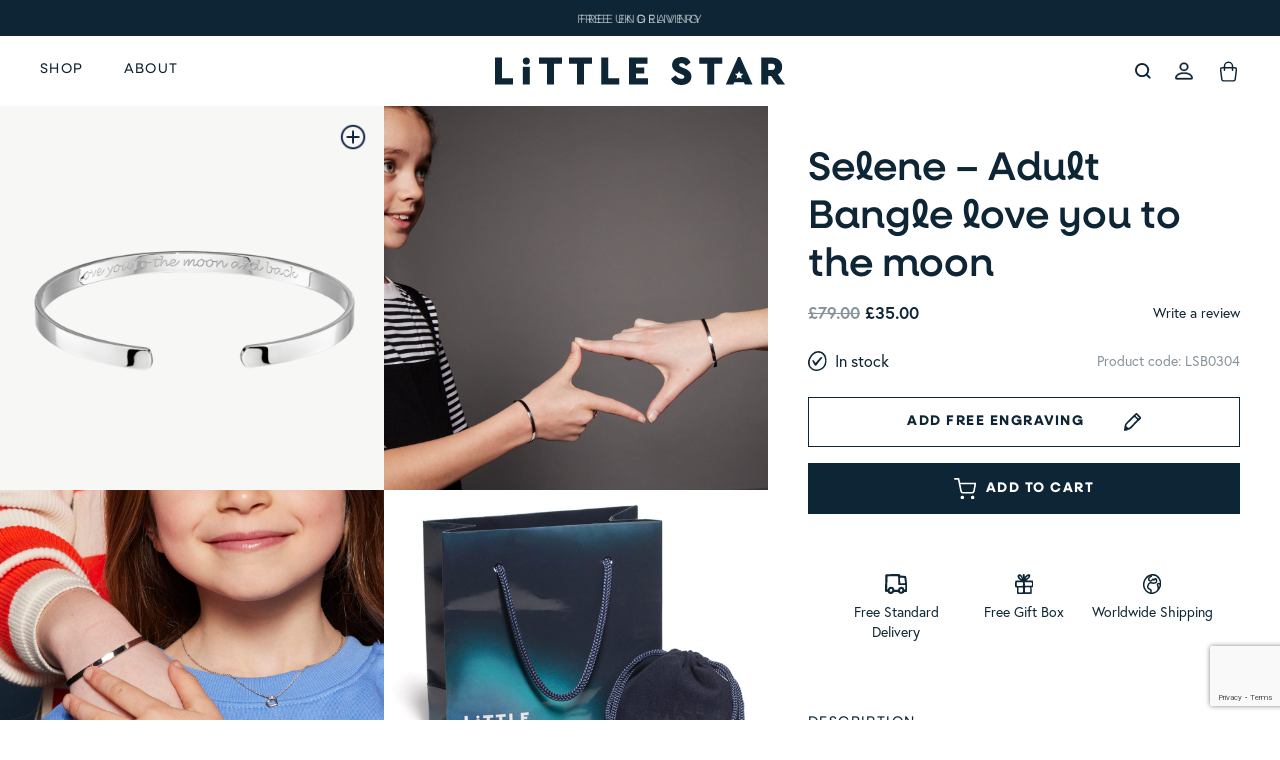

--- FILE ---
content_type: text/html; charset=UTF-8
request_url: https://littlestarjewellery.com/product/selene-silver-adult-open-bangle-love-you-to-the-moon-and-back/
body_size: 44180
content:
<!doctype html>
<html lang="en-GB">
<head>
	<meta charset="UTF-8">
	<meta name="viewport" content="width=device-width, initial-scale=1">
	<link rel="profile" href="https://gmpg.org/xfn/11">
	<link rel="stylesheet" href="https://use.typekit.net/elh5rzs.css">
	<link rel="shortcut icon" href="/wp-content/uploads/2024/06/favicon.png" type="image/x-icon" />
	<script src="https://code.jquery.com/jquery-3.7.1.js"></script>
	<meta name='robots' content='index, follow, max-image-preview:large, max-snippet:-1, max-video-preview:-1' />
<script id="cookie-law-info-gcm-var-js">
var _ckyGcm = {"status":true,"default_settings":[{"analytics":"denied","advertisement":"denied","functional":"denied","necessary":"granted","ad_user_data":"denied","ad_personalization":"denied","regions":"All"}],"wait_for_update":500,"url_passthrough":true,"ads_data_redaction":true}</script>
<script id="cookie-law-info-gcm-js" type="text/javascript" src="https://littlestarjewellery.com/wp-content/plugins/cookie-law-info/lite/frontend/js/gcm.min.js"></script> <script id="cookieyes" type="text/javascript" src="https://cdn-cookieyes.com/client_data/c382f4e1011c219ea073494d/script.js"></script>
	<!-- This site is optimized with the Yoast SEO plugin v24.5 - https://yoast.com/wordpress/plugins/seo/ -->
	<title>Selene | Sterling Silver Adult&#039;s Open Bangle | Little Star Jewellery</title>
	<meta name="description" content="Gorgeous adults sterling silver bangle engraved with Love you to the Moon and Back. Add your own engraving on the outside." />
	<link rel="canonical" href="https://littlestarjewellery.com/product/selene-silver-adult-open-bangle-love-you-to-the-moon-and-back/" />
	<meta property="og:locale" content="en_GB" />
	<meta property="og:type" content="product" />
	<meta property="og:title" content="Selene | Sterling Silver Adult&#039;s Open Bangle | Little Star Jewellery" />
	<meta property="og:description" content="Gorgeous adults sterling silver bangle engraved with Love you to the Moon and Back. Add your own engraving on the outside." />
	<meta property="og:url" content="https://littlestarjewellery.com/product/selene-silver-adult-open-bangle-love-you-to-the-moon-and-back/" />
	<meta property="og:site_name" content="Little Star Jewellery" />
	<meta property="article:publisher" content="https://www.facebook.com/littlestarjewellery/" />
	<meta property="article:modified_time" content="2025-12-03T16:10:45+00:00" />
	<meta property="og:image" content="https://littlestarjewellery.com/wp-content/uploads/2021/01/LSB0304.png" />
	<meta property="og:image:width" content="1200" />
	<meta property="og:image:height" content="1200" />
	<meta property="og:image:type" content="image/png" />
	<meta name="twitter:card" content="summary_large_image" />
	<meta name="twitter:label1" content="Estimated reading time" />
	<meta name="twitter:data1" content="2 minutes" />
	<script type="application/ld+json" class="yoast-schema-graph">{"@context":"https://schema.org","@graph":[{"@type":"WebPage","@id":"https://littlestarjewellery.com/product/selene-silver-adult-open-bangle-love-you-to-the-moon-and-back/","url":"https://littlestarjewellery.com/product/selene-silver-adult-open-bangle-love-you-to-the-moon-and-back/","name":"Selene | Sterling Silver Adult's Open Bangle | Little Star Jewellery","isPartOf":{"@id":"https://littlestarjewellery.com/#website"},"primaryImageOfPage":{"@id":"https://littlestarjewellery.com/product/selene-silver-adult-open-bangle-love-you-to-the-moon-and-back/#primaryimage"},"image":{"@id":"https://littlestarjewellery.com/product/selene-silver-adult-open-bangle-love-you-to-the-moon-and-back/#primaryimage"},"thumbnailUrl":"https://littlestarjewellery.com/wp-content/uploads/2021/01/LSB0304.png","datePublished":"2021-01-16T15:23:44+00:00","dateModified":"2025-12-03T16:10:45+00:00","description":"Gorgeous adults sterling silver bangle engraved with Love you to the Moon and Back. Add your own engraving on the outside.","breadcrumb":{"@id":"https://littlestarjewellery.com/product/selene-silver-adult-open-bangle-love-you-to-the-moon-and-back/#breadcrumb"},"inLanguage":"en-GB","potentialAction":[{"@type":"ReadAction","target":["https://littlestarjewellery.com/product/selene-silver-adult-open-bangle-love-you-to-the-moon-and-back/"]}]},{"@type":"ImageObject","inLanguage":"en-GB","@id":"https://littlestarjewellery.com/product/selene-silver-adult-open-bangle-love-you-to-the-moon-and-back/#primaryimage","url":"https://littlestarjewellery.com/wp-content/uploads/2021/01/LSB0304.png","contentUrl":"https://littlestarjewellery.com/wp-content/uploads/2021/01/LSB0304.png","width":1200,"height":1200},{"@type":"BreadcrumbList","@id":"https://littlestarjewellery.com/product/selene-silver-adult-open-bangle-love-you-to-the-moon-and-back/#breadcrumb","itemListElement":[{"@type":"ListItem","position":1,"name":"Shop","item":"https://littlestarjewellery.com/shop/"},{"@type":"ListItem","position":2,"name":"Selene &#8211; Adult Bangle love you to the moon"}]},{"@type":"WebSite","@id":"https://littlestarjewellery.com/#website","url":"https://littlestarjewellery.com/","name":"Little Star Jewellery","description":"","publisher":{"@id":"https://littlestarjewellery.com/#organization"},"potentialAction":[{"@type":"SearchAction","target":{"@type":"EntryPoint","urlTemplate":"https://littlestarjewellery.com/?s={search_term_string}"},"query-input":{"@type":"PropertyValueSpecification","valueRequired":true,"valueName":"search_term_string"}}],"inLanguage":"en-GB"},{"@type":"Organization","@id":"https://littlestarjewellery.com/#organization","name":"Little Star Jewellery","url":"https://littlestarjewellery.com/","logo":{"@type":"ImageObject","inLanguage":"en-GB","@id":"https://littlestarjewellery.com/#/schema/logo/image/","url":"https://littlestarjewellery.com/wp-content/uploads/2024/10/little-star-jewellery-logo-yst.jpg","contentUrl":"https://littlestarjewellery.com/wp-content/uploads/2024/10/little-star-jewellery-logo-yst.jpg","width":1200,"height":800,"caption":"Little Star Jewellery"},"image":{"@id":"https://littlestarjewellery.com/#/schema/logo/image/"},"sameAs":["https://www.facebook.com/littlestarjewellery/","https://www.instagram.com/LittleStarJewellery/"]}]}</script>
	<!-- / Yoast SEO plugin. -->


<meta property="product:price:amount" content="35"/>
<meta property="product:price:currency" content="GBP"/>
<meta property="product:availability" content="instock"/>
<link rel='dns-prefetch' href='//static.klaviyo.com' />
<link rel='dns-prefetch' href='//www.google.com' />
<link rel="alternate" type="application/rss+xml" title="Little Star Jewellery &raquo; Feed" href="https://littlestarjewellery.com/feed/" />
<link rel="alternate" type="application/rss+xml" title="Little Star Jewellery &raquo; Comments Feed" href="https://littlestarjewellery.com/comments/feed/" />
<link rel="alternate" type="application/rss+xml" title="Little Star Jewellery &raquo; Selene  &#8211;  Adult Bangle love you to the moon Comments Feed" href="https://littlestarjewellery.com/product/selene-silver-adult-open-bangle-love-you-to-the-moon-and-back/feed/" />
<script>
window._wpemojiSettings = {"baseUrl":"https:\/\/s.w.org\/images\/core\/emoji\/15.0.3\/72x72\/","ext":".png","svgUrl":"https:\/\/s.w.org\/images\/core\/emoji\/15.0.3\/svg\/","svgExt":".svg","source":{"concatemoji":"https:\/\/littlestarjewellery.com\/wp-includes\/js\/wp-emoji-release.min.js?ver=6.5.7"}};
/*! This file is auto-generated */
!function(i,n){var o,s,e;function c(e){try{var t={supportTests:e,timestamp:(new Date).valueOf()};sessionStorage.setItem(o,JSON.stringify(t))}catch(e){}}function p(e,t,n){e.clearRect(0,0,e.canvas.width,e.canvas.height),e.fillText(t,0,0);var t=new Uint32Array(e.getImageData(0,0,e.canvas.width,e.canvas.height).data),r=(e.clearRect(0,0,e.canvas.width,e.canvas.height),e.fillText(n,0,0),new Uint32Array(e.getImageData(0,0,e.canvas.width,e.canvas.height).data));return t.every(function(e,t){return e===r[t]})}function u(e,t,n){switch(t){case"flag":return n(e,"\ud83c\udff3\ufe0f\u200d\u26a7\ufe0f","\ud83c\udff3\ufe0f\u200b\u26a7\ufe0f")?!1:!n(e,"\ud83c\uddfa\ud83c\uddf3","\ud83c\uddfa\u200b\ud83c\uddf3")&&!n(e,"\ud83c\udff4\udb40\udc67\udb40\udc62\udb40\udc65\udb40\udc6e\udb40\udc67\udb40\udc7f","\ud83c\udff4\u200b\udb40\udc67\u200b\udb40\udc62\u200b\udb40\udc65\u200b\udb40\udc6e\u200b\udb40\udc67\u200b\udb40\udc7f");case"emoji":return!n(e,"\ud83d\udc26\u200d\u2b1b","\ud83d\udc26\u200b\u2b1b")}return!1}function f(e,t,n){var r="undefined"!=typeof WorkerGlobalScope&&self instanceof WorkerGlobalScope?new OffscreenCanvas(300,150):i.createElement("canvas"),a=r.getContext("2d",{willReadFrequently:!0}),o=(a.textBaseline="top",a.font="600 32px Arial",{});return e.forEach(function(e){o[e]=t(a,e,n)}),o}function t(e){var t=i.createElement("script");t.src=e,t.defer=!0,i.head.appendChild(t)}"undefined"!=typeof Promise&&(o="wpEmojiSettingsSupports",s=["flag","emoji"],n.supports={everything:!0,everythingExceptFlag:!0},e=new Promise(function(e){i.addEventListener("DOMContentLoaded",e,{once:!0})}),new Promise(function(t){var n=function(){try{var e=JSON.parse(sessionStorage.getItem(o));if("object"==typeof e&&"number"==typeof e.timestamp&&(new Date).valueOf()<e.timestamp+604800&&"object"==typeof e.supportTests)return e.supportTests}catch(e){}return null}();if(!n){if("undefined"!=typeof Worker&&"undefined"!=typeof OffscreenCanvas&&"undefined"!=typeof URL&&URL.createObjectURL&&"undefined"!=typeof Blob)try{var e="postMessage("+f.toString()+"("+[JSON.stringify(s),u.toString(),p.toString()].join(",")+"));",r=new Blob([e],{type:"text/javascript"}),a=new Worker(URL.createObjectURL(r),{name:"wpTestEmojiSupports"});return void(a.onmessage=function(e){c(n=e.data),a.terminate(),t(n)})}catch(e){}c(n=f(s,u,p))}t(n)}).then(function(e){for(var t in e)n.supports[t]=e[t],n.supports.everything=n.supports.everything&&n.supports[t],"flag"!==t&&(n.supports.everythingExceptFlag=n.supports.everythingExceptFlag&&n.supports[t]);n.supports.everythingExceptFlag=n.supports.everythingExceptFlag&&!n.supports.flag,n.DOMReady=!1,n.readyCallback=function(){n.DOMReady=!0}}).then(function(){return e}).then(function(){var e;n.supports.everything||(n.readyCallback(),(e=n.source||{}).concatemoji?t(e.concatemoji):e.wpemoji&&e.twemoji&&(t(e.twemoji),t(e.wpemoji)))}))}((window,document),window._wpemojiSettings);
</script>
<link rel='stylesheet' id='wc-stripe-blocks-checkout-style-css' href='https://littlestarjewellery.com/wp-content/plugins/woocommerce-gateway-stripe/build/upe_blocks.css?ver=80aba14d0d0aecb5950a5419963416fe' media='all' />
<style id='wp-emoji-styles-inline-css'>

	img.wp-smiley, img.emoji {
		display: inline !important;
		border: none !important;
		box-shadow: none !important;
		height: 1em !important;
		width: 1em !important;
		margin: 0 0.07em !important;
		vertical-align: -0.1em !important;
		background: none !important;
		padding: 0 !important;
	}
</style>
<link rel='stylesheet' id='wp-block-library-css' href='https://littlestarjewellery.com/wp-includes/css/dist/block-library/style.min.css?ver=6.5.7' media='all' />
<style id='global-styles-inline-css'>
body{--wp--preset--color--black: #000000;--wp--preset--color--cyan-bluish-gray: #abb8c3;--wp--preset--color--white: #ffffff;--wp--preset--color--pale-pink: #f78da7;--wp--preset--color--vivid-red: #cf2e2e;--wp--preset--color--luminous-vivid-orange: #ff6900;--wp--preset--color--luminous-vivid-amber: #fcb900;--wp--preset--color--light-green-cyan: #7bdcb5;--wp--preset--color--vivid-green-cyan: #00d084;--wp--preset--color--pale-cyan-blue: #8ed1fc;--wp--preset--color--vivid-cyan-blue: #0693e3;--wp--preset--color--vivid-purple: #9b51e0;--wp--preset--color--background: #ffffff;--wp--preset--color--foreground: #404040;--wp--preset--color--primary: #b91c1c;--wp--preset--color--secondary: #15803d;--wp--preset--color--tertiary: #0369a1;--wp--preset--gradient--vivid-cyan-blue-to-vivid-purple: linear-gradient(135deg,rgba(6,147,227,1) 0%,rgb(155,81,224) 100%);--wp--preset--gradient--light-green-cyan-to-vivid-green-cyan: linear-gradient(135deg,rgb(122,220,180) 0%,rgb(0,208,130) 100%);--wp--preset--gradient--luminous-vivid-amber-to-luminous-vivid-orange: linear-gradient(135deg,rgba(252,185,0,1) 0%,rgba(255,105,0,1) 100%);--wp--preset--gradient--luminous-vivid-orange-to-vivid-red: linear-gradient(135deg,rgba(255,105,0,1) 0%,rgb(207,46,46) 100%);--wp--preset--gradient--very-light-gray-to-cyan-bluish-gray: linear-gradient(135deg,rgb(238,238,238) 0%,rgb(169,184,195) 100%);--wp--preset--gradient--cool-to-warm-spectrum: linear-gradient(135deg,rgb(74,234,220) 0%,rgb(151,120,209) 20%,rgb(207,42,186) 40%,rgb(238,44,130) 60%,rgb(251,105,98) 80%,rgb(254,248,76) 100%);--wp--preset--gradient--blush-light-purple: linear-gradient(135deg,rgb(255,206,236) 0%,rgb(152,150,240) 100%);--wp--preset--gradient--blush-bordeaux: linear-gradient(135deg,rgb(254,205,165) 0%,rgb(254,45,45) 50%,rgb(107,0,62) 100%);--wp--preset--gradient--luminous-dusk: linear-gradient(135deg,rgb(255,203,112) 0%,rgb(199,81,192) 50%,rgb(65,88,208) 100%);--wp--preset--gradient--pale-ocean: linear-gradient(135deg,rgb(255,245,203) 0%,rgb(182,227,212) 50%,rgb(51,167,181) 100%);--wp--preset--gradient--electric-grass: linear-gradient(135deg,rgb(202,248,128) 0%,rgb(113,206,126) 100%);--wp--preset--gradient--midnight: linear-gradient(135deg,rgb(2,3,129) 0%,rgb(40,116,252) 100%);--wp--preset--font-size--small: 13px;--wp--preset--font-size--medium: 20px;--wp--preset--font-size--large: 36px;--wp--preset--font-size--x-large: 42px;--wp--preset--font-family--inter: "Inter", sans-serif;--wp--preset--font-family--cardo: Cardo;--wp--preset--spacing--20: 0.44rem;--wp--preset--spacing--30: 0.67rem;--wp--preset--spacing--40: 1rem;--wp--preset--spacing--50: 1.5rem;--wp--preset--spacing--60: 2.25rem;--wp--preset--spacing--70: 3.38rem;--wp--preset--spacing--80: 5.06rem;--wp--preset--shadow--natural: 6px 6px 9px rgba(0, 0, 0, 0.2);--wp--preset--shadow--deep: 12px 12px 50px rgba(0, 0, 0, 0.4);--wp--preset--shadow--sharp: 6px 6px 0px rgba(0, 0, 0, 0.2);--wp--preset--shadow--outlined: 6px 6px 0px -3px rgba(255, 255, 255, 1), 6px 6px rgba(0, 0, 0, 1);--wp--preset--shadow--crisp: 6px 6px 0px rgba(0, 0, 0, 1);}body { margin: 0;--wp--style--global--content-size: 40rem;--wp--style--global--wide-size: 60rem; }.wp-site-blocks > .alignleft { float: left; margin-right: 2em; }.wp-site-blocks > .alignright { float: right; margin-left: 2em; }.wp-site-blocks > .aligncenter { justify-content: center; margin-left: auto; margin-right: auto; }:where(.is-layout-flex){gap: 0.5em;}:where(.is-layout-grid){gap: 0.5em;}body .is-layout-flow > .alignleft{float: left;margin-inline-start: 0;margin-inline-end: 2em;}body .is-layout-flow > .alignright{float: right;margin-inline-start: 2em;margin-inline-end: 0;}body .is-layout-flow > .aligncenter{margin-left: auto !important;margin-right: auto !important;}body .is-layout-constrained > .alignleft{float: left;margin-inline-start: 0;margin-inline-end: 2em;}body .is-layout-constrained > .alignright{float: right;margin-inline-start: 2em;margin-inline-end: 0;}body .is-layout-constrained > .aligncenter{margin-left: auto !important;margin-right: auto !important;}body .is-layout-constrained > :where(:not(.alignleft):not(.alignright):not(.alignfull)){max-width: var(--wp--style--global--content-size);margin-left: auto !important;margin-right: auto !important;}body .is-layout-constrained > .alignwide{max-width: var(--wp--style--global--wide-size);}body .is-layout-flex{display: flex;}body .is-layout-flex{flex-wrap: wrap;align-items: center;}body .is-layout-flex > *{margin: 0;}body .is-layout-grid{display: grid;}body .is-layout-grid > *{margin: 0;}body{padding-top: 0px;padding-right: 0px;padding-bottom: 0px;padding-left: 0px;}a:where(:not(.wp-element-button)){text-decoration: underline;}.wp-element-button, .wp-block-button__link{background-color: #32373c;border-width: 0;color: #fff;font-family: inherit;font-size: inherit;line-height: inherit;padding: calc(0.667em + 2px) calc(1.333em + 2px);text-decoration: none;}.has-black-color{color: var(--wp--preset--color--black) !important;}.has-cyan-bluish-gray-color{color: var(--wp--preset--color--cyan-bluish-gray) !important;}.has-white-color{color: var(--wp--preset--color--white) !important;}.has-pale-pink-color{color: var(--wp--preset--color--pale-pink) !important;}.has-vivid-red-color{color: var(--wp--preset--color--vivid-red) !important;}.has-luminous-vivid-orange-color{color: var(--wp--preset--color--luminous-vivid-orange) !important;}.has-luminous-vivid-amber-color{color: var(--wp--preset--color--luminous-vivid-amber) !important;}.has-light-green-cyan-color{color: var(--wp--preset--color--light-green-cyan) !important;}.has-vivid-green-cyan-color{color: var(--wp--preset--color--vivid-green-cyan) !important;}.has-pale-cyan-blue-color{color: var(--wp--preset--color--pale-cyan-blue) !important;}.has-vivid-cyan-blue-color{color: var(--wp--preset--color--vivid-cyan-blue) !important;}.has-vivid-purple-color{color: var(--wp--preset--color--vivid-purple) !important;}.has-background-color{color: var(--wp--preset--color--background) !important;}.has-foreground-color{color: var(--wp--preset--color--foreground) !important;}.has-primary-color{color: var(--wp--preset--color--primary) !important;}.has-secondary-color{color: var(--wp--preset--color--secondary) !important;}.has-tertiary-color{color: var(--wp--preset--color--tertiary) !important;}.has-black-background-color{background-color: var(--wp--preset--color--black) !important;}.has-cyan-bluish-gray-background-color{background-color: var(--wp--preset--color--cyan-bluish-gray) !important;}.has-white-background-color{background-color: var(--wp--preset--color--white) !important;}.has-pale-pink-background-color{background-color: var(--wp--preset--color--pale-pink) !important;}.has-vivid-red-background-color{background-color: var(--wp--preset--color--vivid-red) !important;}.has-luminous-vivid-orange-background-color{background-color: var(--wp--preset--color--luminous-vivid-orange) !important;}.has-luminous-vivid-amber-background-color{background-color: var(--wp--preset--color--luminous-vivid-amber) !important;}.has-light-green-cyan-background-color{background-color: var(--wp--preset--color--light-green-cyan) !important;}.has-vivid-green-cyan-background-color{background-color: var(--wp--preset--color--vivid-green-cyan) !important;}.has-pale-cyan-blue-background-color{background-color: var(--wp--preset--color--pale-cyan-blue) !important;}.has-vivid-cyan-blue-background-color{background-color: var(--wp--preset--color--vivid-cyan-blue) !important;}.has-vivid-purple-background-color{background-color: var(--wp--preset--color--vivid-purple) !important;}.has-background-background-color{background-color: var(--wp--preset--color--background) !important;}.has-foreground-background-color{background-color: var(--wp--preset--color--foreground) !important;}.has-primary-background-color{background-color: var(--wp--preset--color--primary) !important;}.has-secondary-background-color{background-color: var(--wp--preset--color--secondary) !important;}.has-tertiary-background-color{background-color: var(--wp--preset--color--tertiary) !important;}.has-black-border-color{border-color: var(--wp--preset--color--black) !important;}.has-cyan-bluish-gray-border-color{border-color: var(--wp--preset--color--cyan-bluish-gray) !important;}.has-white-border-color{border-color: var(--wp--preset--color--white) !important;}.has-pale-pink-border-color{border-color: var(--wp--preset--color--pale-pink) !important;}.has-vivid-red-border-color{border-color: var(--wp--preset--color--vivid-red) !important;}.has-luminous-vivid-orange-border-color{border-color: var(--wp--preset--color--luminous-vivid-orange) !important;}.has-luminous-vivid-amber-border-color{border-color: var(--wp--preset--color--luminous-vivid-amber) !important;}.has-light-green-cyan-border-color{border-color: var(--wp--preset--color--light-green-cyan) !important;}.has-vivid-green-cyan-border-color{border-color: var(--wp--preset--color--vivid-green-cyan) !important;}.has-pale-cyan-blue-border-color{border-color: var(--wp--preset--color--pale-cyan-blue) !important;}.has-vivid-cyan-blue-border-color{border-color: var(--wp--preset--color--vivid-cyan-blue) !important;}.has-vivid-purple-border-color{border-color: var(--wp--preset--color--vivid-purple) !important;}.has-background-border-color{border-color: var(--wp--preset--color--background) !important;}.has-foreground-border-color{border-color: var(--wp--preset--color--foreground) !important;}.has-primary-border-color{border-color: var(--wp--preset--color--primary) !important;}.has-secondary-border-color{border-color: var(--wp--preset--color--secondary) !important;}.has-tertiary-border-color{border-color: var(--wp--preset--color--tertiary) !important;}.has-vivid-cyan-blue-to-vivid-purple-gradient-background{background: var(--wp--preset--gradient--vivid-cyan-blue-to-vivid-purple) !important;}.has-light-green-cyan-to-vivid-green-cyan-gradient-background{background: var(--wp--preset--gradient--light-green-cyan-to-vivid-green-cyan) !important;}.has-luminous-vivid-amber-to-luminous-vivid-orange-gradient-background{background: var(--wp--preset--gradient--luminous-vivid-amber-to-luminous-vivid-orange) !important;}.has-luminous-vivid-orange-to-vivid-red-gradient-background{background: var(--wp--preset--gradient--luminous-vivid-orange-to-vivid-red) !important;}.has-very-light-gray-to-cyan-bluish-gray-gradient-background{background: var(--wp--preset--gradient--very-light-gray-to-cyan-bluish-gray) !important;}.has-cool-to-warm-spectrum-gradient-background{background: var(--wp--preset--gradient--cool-to-warm-spectrum) !important;}.has-blush-light-purple-gradient-background{background: var(--wp--preset--gradient--blush-light-purple) !important;}.has-blush-bordeaux-gradient-background{background: var(--wp--preset--gradient--blush-bordeaux) !important;}.has-luminous-dusk-gradient-background{background: var(--wp--preset--gradient--luminous-dusk) !important;}.has-pale-ocean-gradient-background{background: var(--wp--preset--gradient--pale-ocean) !important;}.has-electric-grass-gradient-background{background: var(--wp--preset--gradient--electric-grass) !important;}.has-midnight-gradient-background{background: var(--wp--preset--gradient--midnight) !important;}.has-small-font-size{font-size: var(--wp--preset--font-size--small) !important;}.has-medium-font-size{font-size: var(--wp--preset--font-size--medium) !important;}.has-large-font-size{font-size: var(--wp--preset--font-size--large) !important;}.has-x-large-font-size{font-size: var(--wp--preset--font-size--x-large) !important;}.has-inter-font-family{font-family: var(--wp--preset--font-family--inter) !important;}.has-cardo-font-family{font-family: var(--wp--preset--font-family--cardo) !important;}
.wp-block-navigation a:where(:not(.wp-element-button)){color: inherit;}
:where(.wp-block-post-template.is-layout-flex){gap: 1.25em;}:where(.wp-block-post-template.is-layout-grid){gap: 1.25em;}
:where(.wp-block-columns.is-layout-flex){gap: 2em;}:where(.wp-block-columns.is-layout-grid){gap: 2em;}
.wp-block-pullquote{font-size: 1.5em;line-height: 1.6;}
</style>
<link rel='stylesheet' id='woocommerce-layout-css' href='https://littlestarjewellery.com/wp-content/plugins/woocommerce/assets/css/woocommerce-layout.css?ver=9.1.5' media='all' />
<link rel='stylesheet' id='woocommerce-smallscreen-css' href='https://littlestarjewellery.com/wp-content/plugins/woocommerce/assets/css/woocommerce-smallscreen.css?ver=9.1.5' media='only screen and (max-width: 768px)' />
<link rel='stylesheet' id='woocommerce-general-css' href='https://littlestarjewellery.com/wp-content/plugins/woocommerce/assets/css/woocommerce.css?ver=9.1.5' media='all' />
<style id='woocommerce-inline-inline-css'>
.woocommerce form .form-row .required { visibility: visible; }
</style>
<link rel='stylesheet' id='woocommerce-addons-css-css' href='https://littlestarjewellery.com/wp-content/plugins/woocommerce-product-addons/assets/css/frontend.css?ver=6.5.7' media='all' />
<link rel='stylesheet' id='littlestar-style-css' href='https://littlestarjewellery.com/wp-content/themes/littlestar/theme/style.css?ver=0.1.0' media='all' />
<link rel='stylesheet' id='wc-bundle-style-css' href='https://littlestarjewellery.com/wp-content/plugins/woocommerce-product-bundles/assets/css/wc-pb-frontend.css?ver=5.7.3' media='all' />
<script src="https://littlestarjewellery.com/wp-includes/js/jquery/jquery.min.js?ver=3.7.1" id="jquery-core-js"></script>
<script src="https://littlestarjewellery.com/wp-includes/js/jquery/jquery-migrate.min.js?ver=3.4.1" id="jquery-migrate-js"></script>
<script id="wc-single-product-js-extra">
var wc_single_product_params = {"i18n_required_rating_text":"Please select a rating","review_rating_required":"yes","flexslider":{"rtl":false,"animation":"slide","smoothHeight":true,"directionNav":false,"controlNav":"thumbnails","slideshow":false,"animationSpeed":500,"animationLoop":false,"allowOneSlide":false},"zoom_enabled":"","zoom_options":[],"photoswipe_enabled":"","photoswipe_options":{"shareEl":false,"closeOnScroll":false,"history":false,"hideAnimationDuration":0,"showAnimationDuration":0},"flexslider_enabled":""};
</script>
<script src="https://littlestarjewellery.com/wp-content/plugins/woocommerce/assets/js/frontend/single-product.min.js?ver=9.1.5" id="wc-single-product-js" defer data-wp-strategy="defer"></script>
<script src="https://littlestarjewellery.com/wp-content/plugins/woocommerce/assets/js/jquery-blockui/jquery.blockUI.min.js?ver=2.7.0-wc.9.1.5" id="jquery-blockui-js" defer data-wp-strategy="defer"></script>
<script src="https://littlestarjewellery.com/wp-content/plugins/woocommerce/assets/js/js-cookie/js.cookie.min.js?ver=2.1.4-wc.9.1.5" id="js-cookie-js" defer data-wp-strategy="defer"></script>
<script id="woocommerce-js-extra">
var woocommerce_params = {"ajax_url":"\/wp-admin\/admin-ajax.php","wc_ajax_url":"\/?wc-ajax=%%endpoint%%"};
</script>
<script src="https://littlestarjewellery.com/wp-content/plugins/woocommerce/assets/js/frontend/woocommerce.min.js?ver=9.1.5" id="woocommerce-js" defer data-wp-strategy="defer"></script>
<script src="https://littlestarjewellery.com/wp-includes/js/dist/vendor/wp-polyfill-inert.min.js?ver=3.1.2" id="wp-polyfill-inert-js"></script>
<script src="https://littlestarjewellery.com/wp-includes/js/dist/vendor/regenerator-runtime.min.js?ver=0.14.0" id="regenerator-runtime-js"></script>
<script src="https://littlestarjewellery.com/wp-includes/js/dist/vendor/wp-polyfill.min.js?ver=3.15.0" id="wp-polyfill-js"></script>
<script src="https://littlestarjewellery.com/wp-includes/js/dist/hooks.min.js?ver=2810c76e705dd1a53b18" id="wp-hooks-js"></script>
<script id="wpm-js-extra">
var wpm = {"ajax_url":"https:\/\/littlestarjewellery.com\/wp-admin\/admin-ajax.php","root":"https:\/\/littlestarjewellery.com\/wp-json\/","nonce_wp_rest":"c2acd29822","nonce_ajax":"c66fe15ed0"};
</script>
<script src="https://littlestarjewellery.com/wp-content/plugins/pixel-manager-pro-for-woocommerce/js/public/pro/wpm-public__premium_only.p1.min.js?ver=1.50.0" id="wpm-js"></script>
<script async src="https://js.klarna.com/web-sdk/v1/klarna.js?ver=6.5.7" id="klarna_onsite_messaging_sdk-js" data-environment=production data-client-id='klarna_live_client_QjZiUVhTWVEvTDhvUGNIRXduIVVjeiUxMXZKZkRDMG4sOGYxZjZmNjctN2YyNy00MTNkLWE0NmMtMWFjOTZlNzY5ZmNmLDEsTTJRaHpjWHdSejErNVdMb2lTcmxDS0l1SExXUWMwdzB1WjQ3TGEvOUZIOD0'></script>
<script id="wc-settings-dep-in-header-js-after">
console.warn( "Scripts that have a dependency on [wc-settings, wc-blocks-checkout] must be loaded in the footer, klaviyo-klaviyo-checkout-block-editor-script was registered to load in the header, but has been switched to load in the footer instead. See https://github.com/woocommerce/woocommerce-gutenberg-products-block/pull/5059" );
console.warn( "Scripts that have a dependency on [wc-settings, wc-blocks-checkout] must be loaded in the footer, klaviyo-klaviyo-checkout-block-view-script was registered to load in the header, but has been switched to load in the footer instead. See https://github.com/woocommerce/woocommerce-gutenberg-products-block/pull/5059" );
</script>
<link rel="https://api.w.org/" href="https://littlestarjewellery.com/wp-json/" /><link rel="alternate" type="application/json" href="https://littlestarjewellery.com/wp-json/wp/v2/product/11785" /><link rel="EditURI" type="application/rsd+xml" title="RSD" href="https://littlestarjewellery.com/xmlrpc.php?rsd" />
<meta name="generator" content="WordPress 6.5.7" />
<meta name="generator" content="WooCommerce 9.1.5" />
<link rel='shortlink' href='https://littlestarjewellery.com/?p=11785' />
<link rel="alternate" type="application/json+oembed" href="https://littlestarjewellery.com/wp-json/oembed/1.0/embed?url=https%3A%2F%2Flittlestarjewellery.com%2Fproduct%2Fselene-silver-adult-open-bangle-love-you-to-the-moon-and-back%2F" />
<link rel="alternate" type="text/xml+oembed" href="https://littlestarjewellery.com/wp-json/oembed/1.0/embed?url=https%3A%2F%2Flittlestarjewellery.com%2Fproduct%2Fselene-silver-adult-open-bangle-love-you-to-the-moon-and-back%2F&#038;format=xml" />

<!-- This website runs the Product Feed PRO for WooCommerce by AdTribes.io plugin - version woocommercesea_option_installed_version -->
	<noscript><style>.woocommerce-product-gallery{ opacity: 1 !important; }</style></noscript>
	
<!-- START Pixel Manager for WooCommerce -->

		<script>

			window.wpmDataLayer = window.wpmDataLayer || {};
			window.wpmDataLayer = Object.assign(window.wpmDataLayer, {"cart":{},"cart_item_keys":{},"version":{"number":"1.50.0","pro":true,"eligible_for_updates":true,"distro":"fms","beta":false,"show":true},"pixels":{"google":{"linker":{"settings":null},"user_id":true,"ads":{"conversion_ids":{"AW-862757143":"BufdCJLCsZQYEJfCspsD"},"dynamic_remarketing":{"status":true,"id_type":"post_id","send_events_with_parent_ids":true},"google_business_vertical":"retail","phone_conversion_number":"","phone_conversion_label":""},"analytics":{"ga4":{"measurement_id":"G-QLFYQ6N606","parameters":{},"mp_active":false,"debug_mode":false,"page_load_time_tracking":false},"id_type":"post_id"},"tag_id":"AW-862757143","tag_id_suppressed":[],"tag_gateway":{"measurement_path":""},"tcf_support":false,"consent_mode":{"is_active":true,"wait_for_update":500,"ads_data_redaction":false,"url_passthrough":true},"enhanced_conversions":{"is_active":true}},"facebook":{"pixel_id":"160797254598594","dynamic_remarketing":{"id_type":"post_id"},"capi":false,"advanced_matching":false,"exclusion_patterns":[],"fbevents_js_url":"https://connect.facebook.net/en_US/fbevents.js"},"bing":{"uet_tag_id":"343185847","enhanced_conversions":true,"dynamic_remarketing":{"id_type":"post_id"},"consent_mode":{"is_active":true}}},"shop":{"list_name":"Product | Selene  -  Adult Bangle love you to the moon","list_id":"product_selene-adult-bangle-love-you-to-the-moon","page_type":"product","product_type":"simple","currency":"GBP","selectors":{"addToCart":[],"beginCheckout":[]},"order_duplication_prevention":true,"view_item_list_trigger":{"test_mode":false,"background_color":"green","opacity":0.5,"repeat":true,"timeout":1000,"threshold":0.8},"variations_output":true,"session_active":false},"page":{"id":11785,"title":"Selene  &#8211;  Adult Bangle love you to the moon","type":"product","categories":[],"parent":{"id":0,"title":"Selene  &#8211;  Adult Bangle love you to the moon","type":"product","categories":[]}},"general":{"user_logged_in":false,"scroll_tracking_thresholds":[],"page_id":11785,"exclude_domains":[],"server_2_server":{"active":false,"user_agent_exclude_patterns":[],"ip_exclude_list":[],"pageview_event_s2s":{"is_active":false,"pixels":["facebook"]}},"consent_management":{"explicit_consent":false},"lazy_load_pmw":false}});

		</script>

		
<!-- END Pixel Manager for WooCommerce -->
			<meta name="pm-dataLayer-meta" content="11785" class="wpmProductId"
				  data-id="11785">
					<script>
			(window.wpmDataLayer = window.wpmDataLayer || {}).products                = window.wpmDataLayer.products || {};
			window.wpmDataLayer.products[11785] = {"id":"11785","sku":"LSB0304","price":35,"brand":"","quantity":1,"dyn_r_ids":{"post_id":"11785","sku":"LSB0304","gpf":"woocommerce_gpf_11785","gla":"gla_11785"},"is_variable":false,"type":"simple","name":"Selene  -  Adult Bangle love you to the moon","category":["Engraving Rules","Personalised Jewellery","Women's Personalised Jewellery","Adult Jewellery","For Her","Sale","Outside Only"],"is_variation":false};
					</script>
		<style id='wp-fonts-local'>
@font-face{font-family:Inter;font-style:normal;font-weight:300 900;font-display:fallback;src:url('https://littlestarjewellery.com/wp-content/plugins/woocommerce/assets/fonts/Inter-VariableFont_slnt,wght.woff2') format('woff2');font-stretch:normal;}
@font-face{font-family:Cardo;font-style:normal;font-weight:400;font-display:fallback;src:url('https://littlestarjewellery.com/wp-content/plugins/woocommerce/assets/fonts/cardo_normal_400.woff2') format('woff2');}
</style>
		<style id="wp-custom-css">
			.aligncenter {
	margin: auto;
}		</style>
			<script src="https://littlestarjewellery.com/wp-content/themes/littlestar/theme/js/slick-lightbox.js"></script>
	<script src="https://littlestarjewellery.com/wp-content/themes/littlestar/theme/js/new.js?v=2.1"></script>
	<link rel="stylesheet" href="https://littlestarjewellery.com/wp-content/themes/littlestar/theme/slick-lightbox.css" />
	<style>
		.woocommerce-cart-form__cart-item.bundled_table_item, .cart_item.bundled_table_item {
			padding-left: 20px;
			padding-top: 0;
			padding-bottom: 10px;
		}
		.cross-sells {
			display: none !important;
		}
		.woocommerce-cart-form__cart-item.bundled_table_item img, .cart_item.bundled_table_item img {
			width: 60px;
			margin: 10px auto;
		}
		.bg-dark-blue .top-banner {
			 opacity: 0;
			 height: 20px;
		  }
		.bg-dark-blue .top-banner.slick-initialized {
			opacity: 1;
		  }
		.most-loved .slick-track {
			margin-left: 0;
		}
		
		@media screen and (max-width: 768px) {
			.product-img > .absolute.top-0.left-0 {
				display: none;
			}
		}
		
		#payment_method_stripe_afterpay_clearpay {
			display: inline !important;
		}
		
		label[for="payment_method_stripe_afterpay_clearpay"] {
			display: inline-flex !important;
			justify-content: space-between;
		}
	</style>
</head>

<body class="product-template-default single single-product postid-11785 wp-embed-responsive dark-header theme-littlestar/theme woocommerce woocommerce-page woocommerce-no-js">


<div id="page">
	<a href="#content" class="sr-only">Skip to content</a>

	
<header class="fixed top-0 left-0 right-0 z-40 text-sm active" >

	<div class="bg-dark-blue py-2 text-center text-sm mb-4">
		<div class="top-banner">
							<div class="text-white neulis uppercase text-xs tracking-widest">Free Engraving</div>
							<div class="text-white neulis uppercase text-xs tracking-widest">Free UK Delivery</div>
					</div>
	</div>

	<div class="flex justify-between items-center pb-4">
		<div class="w-1/5 lg:w-1/3">
			<div class="pl-4 lg:pl-10 flex lg:hidden items-center">
				<div class="block lg:hidden hamburger hamburger--spin js-hamburger mr-2">
			        <div class="hamburger-box">
			          <div class="hamburger-inner"></div>
			        </div>
		      	</div>
				<svg class="search-icon cursor-pointer" xmlns="http://www.w3.org/2000/svg" width="16.674" height="16.674" viewBox="0 0 16.674 16.674">
					<path id="Icon_akar-search" data-name="Icon akar-search" d="M17.26,17.26l-3.367-3.373m1.866-4.508A6.379,6.379,0,1,1,9.379,3a6.379,6.379,0,0,1,6.379,6.379Z" transform="translate(-2 -2)" fill="none" stroke="#fff" stroke-linecap="round" stroke-width="2"/>
				</svg>
	      	</div>
			<ul class="hidden lg:flex items-center pl-10 neulis tracking-widest">
				<li class="mr-10 shop-nav py-2"><span class="text-white cursor-pointer uppercase">Shop</span>
				</li>
				<li class="py-2"><a href="/about-us/" class="text-white uppercase">About</a></li>
			</ul>
		</div>
		<div class="w-2/3 lg:w-1/3 cursor-pointer">
			<a href="/">
<svg xmlns="http://www.w3.org/2000/svg" class="m-auto logo" width="394.352" height="37.805" viewBox="0 0 394.352 37.805"><g transform="translate(-6839 -1590.99)"><path d="M0,.745v36.45H24.576V28.628H9.5V.745Z" transform="translate(6839 1590.934)"/><rect width="9.499" height="23.886" transform="translate(6876.833 1604.243)"/><path d="M66.229.745V9.3H77.165v27.89h9.5V9.3H97.592V.745Z" transform="translate(6832.583 1590.934)"/><path d="M111.361.745V9.3H122.3v27.89h9.5V9.3h10.936V.745Z" transform="translate(6828.212 1590.934)"/><path d="M159.918.745v36.45h24.576V28.628H169.417V.745Z" transform="translate(6823.507 1590.934)"/><path d="M201.808.745v36.45h25.958V28.628H211.307V22.284h11.267V14.331H211.307V9.3h15.788V.745Z" transform="translate(6819.449 1590.934)"/><path d="M254.888,24.749c2.154,2.871,4.417,4.7,8.117,4.7,2.485,0,3.756-.885,3.756-2.651,0-1.6-.822-2.1-3.7-3.368l-3.756-1.658c-6.021-2.651-9.223-6.075-9.223-10.991,0-6.461,5.3-10.769,12.757-10.769a13.138,13.138,0,0,1,12.482,7.345l-6.351,4.86c-1.768-2.651-3.424-3.866-6.019-3.866-1.988,0-3.258.773-3.258,2.319,0,1.326.773,2.044,3.148,2.982l4.2,1.768c6.351,2.651,9.333,5.855,9.333,10.991,0,7.072-5.8,11.377-13.365,11.377a15.849,15.849,0,0,1-14.525-8.173Z" transform="translate(6829.728 1591)"/><path d="M302.043,9.295H291.1V.733h31.378V9.295H311.542V37.188h-9.5Z" transform="translate(6825.595 1590.934)"/><path d="M406.2,37.187l-8.223-11.323h-3.921V37.187H384.55V.734h14.308c8.118,0,14.084,4.971,14.084,12.536A11.869,11.869,0,0,1,407.2,23.654l9.611,13.53Zm-12.15-19.606h4.86a4.074,4.074,0,0,0,4.363-4.307,4.031,4.031,0,0,0-4.363-4.253h-4.86Z" transform="translate(6816.543 1590.935)"/><path d="M51.395,5.5A4.754,4.754,0,1,1,46.64.744,4.754,4.754,0,0,1,51.395,5.5" transform="translate(6834.942 1590.935)"/><path d="M350.769,0h-3.037L331.163,37.114h10.218l1.327-3.037H355.8l1.326,3.037h10.218Zm1.944,29.41-3.463-1.821-3.462,1.821.658-3.856-2.8-2.732,3.871-.562,1.732-3.508,1.732,3.508,3.871.562-2.8,2.732Z" transform="translate(6821.717 1591.006)"/></g></svg>
			</a>
		</div>
		<div class="w-1/5 lg:w-1/3 cursor-pointer">
			<div class="flex items-center justify-end pr-4 lg:pr-10">
				<svg class="search-icon mr-6 hidden lg:block" xmlns="http://www.w3.org/2000/svg" width="16.674" height="16.674" viewBox="0 0 16.674 16.674">
					 <path id="Icon_akar-search" data-name="Icon akar-search" d="M17.26,17.26l-3.367-3.373m1.866-4.508A6.379,6.379,0,1,1,9.379,3a6.379,6.379,0,0,1,6.379,6.379Z" transform="translate(-2 -2)" fill="none" stroke="#fff" stroke-linecap="round" stroke-width="2"/>
				</svg>

				<a href="/my-account/" class="mr-2 lg:mr-6">
					<svg class="account-icon" xmlns="http://www.w3.org/2000/svg" width="17.841" height="18.841" viewBox="0 0 17.841 17.841">
					  <path id="person" d="M10.77,10.77A4.385,4.385,0,1,0,6.385,6.385,4.385,4.385,0,0,0,10.77,10.77m2.923-4.385A2.923,2.923,0,1,1,10.77,3.462a2.923,2.923,0,0,1,2.923,2.923m5.847,11.694a1.432,1.432,0,0,1-1.462,1.462H3.462A1.432,1.432,0,0,1,2,18.079c0-1.462,1.462-5.847,8.77-5.847s8.77,4.385,8.77,5.847m-1.462-.006a3.906,3.906,0,0,0-1.216-2.432c-.953-.953-2.747-1.947-6.092-1.947s-5.139.994-6.092,1.947a3.914,3.914,0,0,0-1.216,2.432Z" transform="translate(-1.85 -1.85)" fill="#fff" stroke="#fff" stroke-width="0.3"/>
					</svg>
				</a>
				<a href="/cart/" class="block relative">
					<svg class="cart-icon" xmlns="http://www.w3.org/2000/svg" height="23" viewBox="0 0 32 32" width="23"><g id="Layer_2" data-name="Layer 2"><path d="m5.717 27.144a3.266 3.266 0 0 0 3.235 2.856h14.1a3.266 3.266 0 0 0 3.235-2.856l1.7-13.566a3.261 3.261 0 0 0 -3.236-3.665h-2.099v-1.261a6.652 6.652 0 0 0 -13.3 0v1.261h-2.095a3.261 3.261 0 0 0 -3.236 3.665zm5.631-18.492a4.652 4.652 0 0 1 9.3 0v1.261h-9.3zm-5.036 3.687a1.242 1.242 0 0 1 .945-.426h2.091v2.387a1 1 0 0 0 2 0v-2.387h9.3v2.387a1 1 0 1 0 2 0v-2.387h2.091a1.262 1.262 0 0 1 1.261 1.417l-1.7 13.57a1.263 1.263 0 0 1 -1.252 1.1h-14.096a1.263 1.263 0 0 1 -1.252-1.1l-1.695-13.57a1.248 1.248 0 0 1 .307-.991z"/></g></svg>
				</a>
			</div>
		</div>
	</div>

</header><!-- #masthead -->

<div class="menu-tint bg-dark-blue opacity-75 fixed top-0 bottom-0 left-0 right-0 z-20"></div>

<div id="dropdown-container" class="bg-white px-4 lg:px-10 py-6 lg:py-16 fixed top-0 left-0 right-0 z-20">

	<div id="menu">
		<div class="w-full lg:flex justify-between menu-outer">
									<div>
							<span class="neulis text-base font-medium block mb-4 relative hidden lg:block"><a href="/product-category/mummy-and-me/">Mummy & Me</a>
						</span>
							<span class="neulis text-base font-medium block mb-4 relative block lg:hidden">Mummy & Me</span>
						    <ul>
																			<li class="mb-2 text-sm">
												<a href="/product-category/mummy-and-me/">View All</a>
											</li>
																					<li class="mb-2 text-sm">
												<a href="/product-category/daddy-me/">Daddy & Me</a>
											</li>
																	</ul>
						</div>

											<div>
							<span class="neulis text-base font-medium block mb-4 relative hidden lg:block"><a href="/product-category/christening-gifts/">Christening</a>
						</span>
							<span class="neulis text-base font-medium block mb-4 relative block lg:hidden">Christening</span>
						    <ul>
																			<li class="mb-2 text-sm">
												<a href="/product-category/christening-gifts/">View All</a>
											</li>
																					<li class="mb-2 text-sm">
												<a href="/product-category/christening-gifts/christening-bracelets-bangles/">Bangles</a>
											</li>
																					<li class="mb-2 text-sm">
												<a href="/product-category/christening/christening-necklaces/">Necklaces</a>
											</li>
																	</ul>
						</div>

											<div>
							<span class="neulis text-base font-medium block mb-4 relative hidden lg:block"><a href="/product-category/baby-jewellery/">Baby</a>
						</span>
							<span class="neulis text-base font-medium block mb-4 relative block lg:hidden">Baby</span>
						    <ul>
																			<li class="mb-2 text-sm">
												<a href="/product-category/baby-jewellery/">View All</a>
											</li>
																					<li class="mb-2 text-sm">
												<a href="/product-category/baby-jewellery/baby-bracelets/">Bracelets & Bangles</a>
											</li>
																					<li class="mb-2 text-sm">
												<a href="/product-category/baby-jewellery/baby-bracelets/baby-gold-bracelets/">Gold Baby Bracelets</a>
											</li>
																					<li class="mb-2 text-sm">
												<a href="/product-category/baby-jewellery/baby-bracelets/baby-silver-bracelets/">Silver Baby Bracelets</a>
											</li>
																	</ul>
						</div>

											<div>
							<span class="neulis text-base font-medium block mb-4 relative hidden lg:block"><a href="/product-category/childrens-jewellery/">Childrens</a>
						</span>
							<span class="neulis text-base font-medium block mb-4 relative block lg:hidden">Childrens</span>
						    <ul>
																			<li class="mb-2 text-sm">
												<a href="/product-category/childrens-jewellery/">View All</a>
											</li>
																					<li class="mb-2 text-sm">
												<a href="/product-category/childrens/my-first-diamond/">Diamonds</a>
											</li>
																					<li class="mb-2 text-sm">
												<a href="/product-category/childrens-jewellery/kids-earrings/">Kids Earrings</a>
											</li>
																					<li class="mb-2 text-sm">
												<a href="/product-category/childrens-jewellery/childrens-necklaces/">Necklaces</a>
											</li>
																					<li class="mb-2 text-sm">
												<a href="/product-category/childrens-jewellery/childrens-bracelets/">Bracelets & Bangles</a>
											</li>
																					<li class="mb-2 text-sm">
												<a href="/product-category/childrens-jewellery/rings/">Rings</a>
											</li>
																					<li class="mb-2 text-sm">
												<a href="/product-category/childrens/boys/">Boys</a>
											</li>
																	</ul>
						</div>

											<div>
							<span class="neulis text-base font-medium block mb-4 relative hidden lg:block"><a href="/product-category/luxury-edit/">Luxury Edit</a>
						</span>
							<span class="neulis text-base font-medium block mb-4 relative block lg:hidden">Luxury Edit</span>
						    <ul>
																			<li class="mb-2 text-sm">
												<a href="/product-category/luxury-edit/">View All</a>
											</li>
																					<li class="mb-2 text-sm">
												<a href="/product-category/luxury-edit/pave-diamonds/">Pave Diamond</a>
											</li>
																					<li class="mb-2 text-sm">
												<a href="/product-category/luxury-edit/9ct-gold/">9ct Gold</a>
											</li>
																	</ul>
						</div>

											<div>
							<span class="neulis text-base font-medium block mb-4 relative hidden lg:block"><a href="/product-category/personalised-jewellery/">Personalised</a>
						</span>
							<span class="neulis text-base font-medium block mb-4 relative block lg:hidden">Personalised</span>
						    <ul>
																			<li class="mb-2 text-sm">
												<a href="/product-category/personalised-jewellery/">Personalised Jewellery</a>
											</li>
																					<li class="mb-2 text-sm">
												<a href="/personalised-jewellery/">Personalised Options</a>
											</li>
																	</ul>
						</div>

											<div>
							<span class="neulis text-base font-medium block mb-4 relative hidden lg:block"><a href="/product-category/adult-jewellery/">Adult</a>
						</span>
							<span class="neulis text-base font-medium block mb-4 relative block lg:hidden">Adult</span>
						    <ul>
																			<li class="mb-2 text-sm">
												<a href="/product-category/adult-jewellery/">View All</a>
											</li>
																					<li class="mb-2 text-sm">
												<a href="/product-category/adult-jewellery/ladies-jewellery/">For Her</a>
											</li>
																					<li class="mb-2 text-sm">
												<a href="/product-category/adult-jewellery/mens-jewellery/">For Him</a>
											</li>
																	</ul>
						</div>

											<div>
							<span class="neulis text-base font-medium block mb-4 relative hidden lg:block"><a href="/product-category/sale/">Sale</a>
						</span>
							<span class="neulis text-base font-medium block mb-4 relative block lg:hidden">Sale</span>
						    <ul>
																			<li class="mb-2 text-sm">
												<a href="/product-category/sale/">Shop All</a>
											</li>
																	</ul>
						</div>

									<div class="block lg:hidden py-4">
					<a href="/about-us" class="uppercase text-sm tracking-widest font-medium neulis">About us</a>
				</div>
		</div>
	</div>

	<div id="search-container">
		<div class="max-w-700 m-auto search-outer">
			<form action="/" method="get" class="relative flex items-center justify-between mb-10">
				<input type="text" name="s" id="search" placeholder="Search..." value="" />
				<input type="submit" value="Search" />
			</form>
			<div id="search-products" class="">
				<h3 class="w-full mb-6 font-medium text-2xl">Our favourite categories</h3>
								    <div class="flex justify-between flex-wrap">
				    				        <div class="cat w-48 lg:w-24 pb-24 lg:pb-10 bg-cover bg-center bg-no-repeat relative overflow-hidden cursor-pointer" style="background-image: url(https://littlestarjewellery.com/wp-content/uploads/2025/09/Kelsey_2_1433.jpg);" onclick="location.href='https://littlestarjewellery.com/product-category/adult-jewellery/';" data-aos="fade-up">
				            <div class="p-4 relative z-20">
				            	<h3 class="text-white text-xl">Adult Jewellery</h3>
				            	<span class="text-white"></span>
				            </div>
				            <div class="tint absolute top-0 bottom-0 left-0 right-0 bg-black opacity-50 z-10"></div>
				        </div>
				    				        <div class="cat w-48 lg:w-24 pb-24 lg:pb-10 bg-cover bg-center bg-no-repeat relative overflow-hidden cursor-pointer" style="background-image: url(https://littlestarjewellery.com/wp-content/uploads/2025/09/240316_LittleStar_SHOT_04_0231.jpg);" onclick="location.href='https://littlestarjewellery.com/product-category/baby-jewellery/';" data-aos="fade-up">
				            <div class="p-4 relative z-20">
				            	<h3 class="text-white text-xl">Baby Jewellery</h3>
				            	<span class="text-white"></span>
				            </div>
				            <div class="tint absolute top-0 bottom-0 left-0 right-0 bg-black opacity-50 z-10"></div>
				        </div>
				    				        <div class="cat w-48 lg:w-24 pb-24 lg:pb-10 bg-cover bg-center bg-no-repeat relative overflow-hidden cursor-pointer" style="background-image: url(https://littlestarjewellery.com/wp-content/uploads/2025/09/Florence_2_139.jpg);" onclick="location.href='https://littlestarjewellery.com/product-category/childrens-jewellery/';" data-aos="fade-up">
				            <div class="p-4 relative z-20">
				            	<h3 class="text-white text-xl">Children's Jewellery</h3>
				            	<span class="text-white"></span>
				            </div>
				            <div class="tint absolute top-0 bottom-0 left-0 right-0 bg-black opacity-50 z-10"></div>
				        </div>
				    				        <div class="cat w-48 lg:w-24 pb-24 lg:pb-10 bg-cover bg-center bg-no-repeat relative overflow-hidden cursor-pointer" style="background-image: url(https://littlestarjewellery.com/wp-content/uploads/2024/05/Homepage-Personalised-scaled.jpg);" onclick="location.href='https://littlestarjewellery.com/product-category/personalised-jewellery/';" data-aos="fade-up">
				            <div class="p-4 relative z-20">
				            	<h3 class="text-white text-xl">Personalised Jewellery</h3>
				            	<span class="text-white"></span>
				            </div>
				            <div class="tint absolute top-0 bottom-0 left-0 right-0 bg-black opacity-50 z-10"></div>
				        </div>
				    				    </div>
							</div>
		</div>
	</div>

</div>

	<div id="content">

	<div id="primary" class="content-area"><main id="main" class="site-main" role="main"><nav class="woocommerce-breadcrumb" aria-label="Breadcrumb"><a href="https://littlestarjewellery.com">Home</a>&nbsp;&#47;&nbsp;<a href="https://littlestarjewellery.com/product-category/engraving-rules/">Engraving Rules</a>&nbsp;&#47;&nbsp;Selene  &#8211;  Adult Bangle love you to the moon</nav>
					
			
<div class="product">
<div class="woocommerce-notices-wrapper"></div><div class="w-full flex justify-between items-start flex-wrap mb-20">

	<div class="w-full lg:w-3/5 gallery flex items-start justify-start flex-wrap product-gallery">
		<a href="https://littlestarjewellery.com/wp-content/uploads/2021/01/LSB0304.png" class="w-1/2 block bg-cover bg-center bg-no-repeat pt-1/2 relative" style="background-color: #F7F7F5; background-image: url(https://littlestarjewellery.com/wp-content/uploads/2021/01/LSB0304-1000x1000.png);">
		<img class="absolute top-0 right-0 m-4" style="width: 30px;" src="https://littlestarjewellery.com/wp-content/themes/littlestar/theme/img/plus.png" /></a>
					<a href="https://littlestarjewellery.com/wp-content/uploads/2021/01/LSB0304.jpg" class="w-1/2 block bg-cover bg-center bg-no-repeat pt-1/2" style="background-color: #F7F7F5; background-image: url(https://littlestarjewellery.com/wp-content/uploads/2021/01/LSB0304.jpg);"></a>
					<a href="https://littlestarjewellery.com/wp-content/uploads/2021/01/LSB0304-Caitlin.jpg" class="w-1/2 block bg-cover bg-center bg-no-repeat pt-1/2" style="background-color: #F7F7F5; background-image: url(https://littlestarjewellery.com/wp-content/uploads/2021/01/LSB0304-Caitlin.jpg);"></a>
					<a href="https://littlestarjewellery.com/wp-content/uploads/2020/02/Starburst-Packaging.jpg" class="w-1/2 block bg-cover bg-center bg-no-repeat pt-1/2" style="background-color: #F7F7F5; background-image: url(https://littlestarjewellery.com/wp-content/uploads/2020/02/Starburst-Packaging.jpg);"></a>
			</div>

	<div class="w-full lg:w-2/5 details self-start">
		<div class="product-content">
		<div class="px-4 lg:px-10 py-10">
			<!--This is all the title, pricing etc -->
			<div>
				<h1 class="product_title entry-title">Selene  &#8211;  Adult Bangle love you to the moon</h1><div class="flex items-center justify-between">
	<p class="price"><del aria-hidden="true"><span class="woocommerce-Price-amount amount"><bdi><span class="woocommerce-Price-currencySymbol">&pound;</span>79.00</bdi></span></del> <span class="screen-reader-text">Original price was: &pound;79.00.</span><ins aria-hidden="true"><span class="woocommerce-Price-amount amount"><bdi><span class="woocommerce-Price-currencySymbol">&pound;</span>35.00</bdi></span></ins><span class="screen-reader-text">Current price is: &pound;35.00.</span></p>
	<span class="text-sm">
<a href="#review" rel="modal:open">Write a review</a>

<div id="review" class="modal">
	<div id="reviews" class="woocommerce-Reviews">
	<div id="comments">
		<h2 class="woocommerce-Reviews-title">
			Reviews		</h2>

					<p class="woocommerce-noreviews">There are no reviews yet.</p>
			</div>

			<div id="review_form_wrapper">
			<div id="review_form">
					<div id="respond" class="comment-respond">
		<span id="reply-title" class="comment-reply-title">Be the first to review &ldquo;Selene  &#8211;  Adult Bangle love you to the moon&rdquo; <small><a rel="nofollow" id="cancel-comment-reply-link" href="/product/selene-silver-adult-open-bangle-love-you-to-the-moon-and-back/#respond" style="display:none;">Cancel reply</a></small></span><form action="https://littlestarjewellery.com/wp-comments-post.php" method="post" id="commentform" class="comment-form" novalidate><p class="comment-notes"><span id="email-notes">Your email address will not be published.</span> <span class="required-field-message">Required fields are marked <span class="required">*</span></span></p><div class="comment-form-rating"><label for="rating">Your rating&nbsp;<span class="required">*</span></label><select name="rating" id="rating" required>
						<option value="">Rate&hellip;</option>
						<option value="5">Perfect</option>
						<option value="4">Good</option>
						<option value="3">Average</option>
						<option value="2">Not that bad</option>
						<option value="1">Very poor</option>
					</select></div><p class="comment-form-comment"><label for="comment">Your review&nbsp;<span class="required">*</span></label><textarea id="comment" name="comment" cols="45" rows="8" required></textarea></p><p class="comment-form-author"><label for="author">Name&nbsp;<span class="required">*</span></label><input id="author" name="author" type="text" value="" size="30" required /></p>
<p class="comment-form-email"><label for="email">Email&nbsp;<span class="required">*</span></label><input id="email" name="email" type="email" value="" size="30" required /></p>
<p class="form-submit"><input name="submit" type="submit" id="submit" class="submit" value="Submit" /> <input type='hidden' name='comment_post_ID' value='11785' id='comment_post_ID' />
<input type='hidden' name='comment_parent' id='comment_parent' value='0' />
</p><p style="display: none;"><input type="hidden" id="akismet_comment_nonce" name="akismet_comment_nonce" value="2672dc9b98" /></p><p style="display: none !important;" class="akismet-fields-container" data-prefix="ak_"><label>&#916;<textarea name="ak_hp_textarea" cols="45" rows="8" maxlength="100"></textarea></label><input type="hidden" id="ak_js_1" name="ak_js" value="106"/><script>document.getElementById( "ak_js_1" ).setAttribute( "value", ( new Date() ).getTime() );</script></p></form>	</div><!-- #respond -->
				</div>
		</div>
	
	<div class="clear"></div>
</div>
</div>
	</span>
</div>

<div class="flex items-center justify-between my-6">
			<div class="flex items-center text-base">
			<img class="mr-2" src="https://littlestarjewellery.com/wp-content/themes/littlestar/theme/img/tick.svg" /><span>In stock</span>
		</div>
		<span class="text-sm opacity-50">Product code: LSB0304</span>
</div>

			<div class="mb-4">
			<a href="#ex1" class="add-engravraving" rel="modal:open">Add free engraving  <img src="https://littlestarjewellery.com/wp-content/themes/littlestar/theme/img/pencil.svg" /></a>
		</div>
				<a class="add-to-cart"  href="/?add-to-cart=11785&quantity=1"><img src="https://littlestarjewellery.com/wp-content/themes/littlestar/theme/img/cart.svg" />
			Add to cart		</a>
	
<div id="ex1" class="modal relative outside-only selene-silver-adult-open-bangle-love-you-to-the-moon-and-back">

	<h3 class="text-2xl mb-4">Selene  -  Adult Bangle love you to the moon</h3>

	<p class="mb-2 text-sm">Would you like engraving?</p>

</div>
<p class="stock "></p>


	
	<form class="cart" action="https://littlestarjewellery.com/product/selene-silver-adult-open-bangle-love-you-to-the-moon-and-back/" method="post" enctype='multipart/form-data'>
		<div class=" product-addon product-addon-engraving-location">

	
			<h3 class="addon-name">Engraving Location </h3>
	
			<div class="addon-description"><p>Engrave me for FREE&#8230;</p>
</div>	
	
	<p class="form-row form-row-wide addon-wrap-11785-engraving-location-0-0">
		<label><input type="radio" class="addon addon-radio" name="addon-11785-engraving-location-0[]" data-raw-price="" data-price="" value="no-thanks"  /> No, thanks </label>
	</p>


	<p class="form-row form-row-wide addon-wrap-11785-engraving-location-0-1">
		<label><input type="radio" class="addon addon-radio" name="addon-11785-engraving-location-0[]" data-raw-price="" data-price="" value="yes-outside"  /> Yes, Outside </label>
	</p>

	
	<div class="clear"></div>
</div><div class=" product-addon product-addon-engraving-text">

	
			<h3 class="addon-name">Engraving Text </h3>
	
			<div class="addon-description"><p>Engraving text&#8230;</p>
</div>	
	
	<p class="form-row form-row-wide addon-wrap-11785-engraving-text-1">
				<input type="text" class="input-text addon addon-custom" data-raw-price="" data-price="" name="addon-11785-engraving-text-1[0]" value="" maxlength="12" />
	</p>

	
	<div class="clear"></div>
</div><div class=" product-addon product-addon-font">

	
			<h3 class="addon-name">Font </h3>
	
			<div class="addon-description"><p>Select your font&#8230;</p>
</div>	
	
	<p class="form-row form-row-wide addon-wrap-11785-font-2-0">
		<label><input type="radio" class="addon addon-radio" name="addon-11785-font-2[]" data-raw-price="" data-price="" value="times-new-roman"  /> Times New Roman </label>
	</p>


	<p class="form-row form-row-wide addon-wrap-11785-font-2-1">
		<label><input type="radio" class="addon addon-radio" name="addon-11785-font-2[]" data-raw-price="" data-price="" value="brush-script-mt"  /> Brush Script MT </label>
	</p>


	<p class="form-row form-row-wide addon-wrap-11785-font-2-2">
		<label><input type="radio" class="addon addon-radio" name="addon-11785-font-2[]" data-raw-price="" data-price="" value="bradley-hand-itc"  /> Bradley Hand ITC </label>
	</p>

	
	<div class="clear"></div>
</div><div id="product-addons-total" data-show-sub-total="1" data-type="simple" data-tax-mode="excl" data-tax-display-mode="excl" data-price="35" data-raw-price="35" data-product-id="11785"></div>
			<div class="quantity hidden">
		<input type="hidden" id="quantity_696b4c73c7a6d" class="qty" name="quantity" value="1" />
	</div>
	
		<button type="submit" name="add-to-cart" value="11785" class="single_add_to_cart_button button alt"><img src="https://littlestarjewellery.com/wp-content/themes/littlestar/theme/img/cart.svg" />Add to cart</button>

			</form>

	
<div id="ppcp-recaptcha-v2-container" style="margin:20px 0;"></div>	<klarna-placement class=klarna-onsite-messaging-product		data-preloaded="true"
		data-key=""
		data-locale="en-GB"
		data-theme="default"
		data-purchase-amount="3500"
	></klarna-placement>
		
<div class="product_meta">

	
	
		<span class="sku_wrapper">SKU: <span class="sku">LSB0304</span></span>

	
	<span class="posted_in">Categories: <a href="https://littlestarjewellery.com/product-category/engraving-rules/" rel="tag">Engraving Rules</a>, <a href="https://littlestarjewellery.com/product-category/personalised-jewellery/" rel="tag">Personalised Jewellery</a>, <a href="https://littlestarjewellery.com/product-category/personalised-jewellery/for-her/" rel="tag">Women's Personalised Jewellery</a>, <a href="https://littlestarjewellery.com/product-category/adult-jewellery/" rel="tag">Adult Jewellery</a>, <a href="https://littlestarjewellery.com/product-category/adult-jewellery/ladies-jewellery/" rel="tag">For Her</a>, <a href="https://littlestarjewellery.com/product-category/sale/" rel="tag">Sale</a>, <a href="https://littlestarjewellery.com/product-category/engraving-rules/outside-only/" rel="tag">Outside Only</a></span>
	
	
</div>
			</div>

			<!-- Placement v2 -->
			<klarna-placement
			  id="klarna-amount"
			  data-key="credit-promotion-badge"
			  data-locale="en-GB"
			  data-purchase-amount="3500"
			></klarna-placement>
			<!-- end Placement -->

			<div class="flex flex-wrap justify-between py-10 px-0 lg:px-6">
				<div class="w-1/3 text-center mb-4">
					<img class="block m-auto mb-2 !h-icon" height="20" src="https://littlestarjewellery.com/wp-content/themes/littlestar/theme/img/truck.svg" />
					<span class="block text-xs lg:text-sm">Free Standard Delivery</span>
				</div>
				<div class="w-1/3 text-center mb-4">
					<img class="block m-auto mb-2 !h-icon" height="20" src="https://littlestarjewellery.com/wp-content/themes/littlestar/theme/img/gift.svg" />
					<span class="block text-xs lg:text-sm">Free Gift Box</span>
				</div>
				<div class="w-1/3 text-center mb-4">
					<img class="block m-auto mb-2 !h-icon" height="20" src="https://littlestarjewellery.com/wp-content/themes/littlestar/theme/img/earth.svg" />
					<span class="block text-xs lg:text-sm">Worldwide Shipping</span>
				</div>
			</div>
			<div>
				<span class="product-accordion block cursor-pointer relative text-sm uppercase tracking-widest neulis">Description</span>
				<div class="product-desc accordion-item text-sm py-4 wysiwyg">
					<p>The perfect gift for Mum, or in fact anyone who you&#8217;d like to show some Love. Solid and built to last from Sterling Silver. Silver is malleable so the bangle can be slightly adjusted to fit various wrist sizes by gently squeezing the ends closer or opening them slightly wider. Engraved inside with Love You to the Moon and Back. Add your own personal engraving to the outside to make a super special gift, for a new mother, mum on Mothers day or a super special Birthday present . We have a matching <a href="https://littlestarjewellery.com/product/neoma-silver-open-bangle-love-you-to-the-moon-and-back/">Neoma Childs bangle</a> perfect to celebrate the bond between <a href="https://littlestarjewellery.com/product/love-you-mummy-me-open-silver-bangle-set/">Mother and Child</a>. FREE PERSONALISATION,FREE GIFT BOX. FREE STANDARD DELIVERY.</p>
																	<div class="flex mb-2"><span class="font-bold mr-2">Bangle Diameter:</span>60mm</div>
																							<div class="flex mb-2"><span class="font-bold mr-2">Engraveable:</span>Up to 16 Characters</div>
																							<div class="flex mb-2"><span class="font-bold mr-2">Metal Type:</span>Sterling Silver</div>
																							<div class="flex mb-2"><span class="font-bold mr-2">Age Guide:</span>Adult</div>
																							<div class="flex mb-2"><span class="font-bold mr-2">GTIN:</span>0739601509192</div>
															</div>
				<span class="product-accordion block relative cursor-pointer text-sm uppercase tracking-widest neulis">Delivery</span>
				<div class="product-desc accordion-item text-sm py-4 wysiwyg">
					<p>UK next day services are sent using Royal Mail Special Delivery guaranteed by 1pm next working day.</p>
					<p>Our Express service is sent using Royal Mail Tracked 24 service with a guide of 1-2 working days.</p>
					<p>Our standard UK free delivery is sent with Royal Mail Tracked 48. The guide for this service is 2 working days, but it can take longer.</p>
					<p>During times of industrial strike action our delivery times may be longer than expected.</p>
					<p>Overseas orders are sent using Royal Mail international Tracked and signed for services.</p>
					<p>Orders placed on weekdays after 2pm and orders placed on a Saturday or Sunday will be dispatched the next working day.</p>
					<p>Please note, working days do not include weekends, Bank holidays or Public Holidays in the UK.</p>
					<p>For more shipping information, <a href="https://littlestarjewellery.com/delivery-returns/">click here</a>.</p>
				</div>
			</div>
		</div>

	</div>
</div>
</div>


</div>

<!-- Related Products -->

<div class="px-4 lg:px-10" data-aos="fade-up">
	<div class="flex items-center justify-between">
		<h2 class="text-5xl lg:text-screen-header mb-10">You may <br class="block lg:hidden">also like</h2>
		<div class="slider-nav hidden lg:flex items-center"></div>
	  </div>
</div>



<div class="px-4 lg:px-10 mb-12 lg:mb-32 ">
	<div class="most-loved">
		<div class="product-holder cursor-pointer" onclick="location.href='https://littlestarjewellery.com/product/dila-interlinking-heart-bracelet/';">
	<div class="product-img bg-cover bg-center bg-no-repeat relative pt-full mb-4 bg-light-grey" style="background-image: url(https://littlestarjewellery.com/wp-content/uploads/2025/11/LSB0477-1000x1000.png);" >
		<div class="absolute top-0 left-0 m-0 lg:m-4 w-2/3">
								</div>
					<span class="absolute top-0 right-0 m-4 bg-dark-blue text-white inline-block py-2 px-4 text-center text-xxs lg:text-xs neulis font-medium tracking-widest uppercase mr-2">Sale</span>
			</div>
	<h3 class="font-medium text-xl mb-2">Dila &#8211; Interlinking Heart Bracelet</h3>
	<span class="font-bold">
	<span class="price"><del aria-hidden="true"><span class="woocommerce-Price-amount amount"><bdi><span class="woocommerce-Price-currencySymbol">&pound;</span>49.00</bdi></span></del> <span class="screen-reader-text">Original price was: &pound;49.00.</span><ins aria-hidden="true"><span class="woocommerce-Price-amount amount"><bdi><span class="woocommerce-Price-currencySymbol">&pound;</span>24.50</bdi></span></ins><span class="screen-reader-text">Current price is: &pound;24.50.</span></span>
</span>
</div>
<div class="product-holder cursor-pointer" onclick="location.href='https://littlestarjewellery.com/product/astra-adult-triple-star-necklace/';">
	<div class="product-img bg-cover bg-center bg-no-repeat relative pt-full mb-4 bg-light-grey" style="background-image: url(https://littlestarjewellery.com/wp-content/uploads/2024/11/LSN0588-1000x1000.png);" >
		<div class="absolute top-0 left-0 m-0 lg:m-4 w-2/3">
								</div>
			</div>
	<h3 class="font-medium text-xl mb-2">Astra Adult Triple Star Necklace</h3>
	<span class="font-bold">
	<span class="price"><span class="woocommerce-Price-amount amount"><bdi><span class="woocommerce-Price-currencySymbol">&pound;</span>55.00</bdi></span></span>
</span>
</div>
<div class="product-holder cursor-pointer" onclick="location.href='https://littlestarjewellery.com/product/gabriella-ladies-hinged-star-hoop-earrings/';">
	<div class="product-img bg-cover bg-center bg-no-repeat relative pt-full mb-4 bg-light-grey" style="background-image: url(https://littlestarjewellery.com/wp-content/uploads/2024/11/LSE0577-Front-1000x1000.png);" >
		<div class="absolute top-0 left-0 m-0 lg:m-4 w-2/3">
								</div>
			</div>
	<h3 class="font-medium text-xl mb-2">Gabriella -Ladies Hinged Star Hoop Earrings</h3>
	<span class="font-bold">
	<span class="price"><span class="woocommerce-Price-amount amount"><bdi><span class="woocommerce-Price-currencySymbol">&pound;</span>49.00</bdi></span></span>
</span>
</div>
<div class="product-holder cursor-pointer" onclick="location.href='https://littlestarjewellery.com/product/kelsey-ladies-gold-star-bracelet/';">
	<div class="product-img bg-cover bg-center bg-no-repeat relative pt-full mb-4 bg-light-grey" style="background-image: url(https://littlestarjewellery.com/wp-content/uploads/2025/09/LSB0600-1000x1000.png);" >
		<div class="absolute top-0 left-0 m-0 lg:m-4 w-2/3">
								</div>
			</div>
	<h3 class="font-medium text-xl mb-2">Kelsey Ladies Gold Star Bracelet</h3>
	<span class="font-bold">
	<span class="price"><span class="woocommerce-Price-amount amount"><bdi><span class="woocommerce-Price-currencySymbol">&pound;</span>125.00</bdi></span></span>
</span>
</div>
<div class="product-holder cursor-pointer" onclick="location.href='https://littlestarjewellery.com/product/helene-ladies-open-star-necklace/';">
	<div class="product-img bg-cover bg-center bg-no-repeat relative pt-full mb-4 bg-light-grey" style="background-image: url(https://littlestarjewellery.com/wp-content/uploads/2024/11/LSN0579-1000x1000.png);" >
		<div class="absolute top-0 left-0 m-0 lg:m-4 w-2/3">
								</div>
			</div>
	<h3 class="font-medium text-xl mb-2">Helene &#8211; Ladies Open Star Necklace</h3>
	<span class="font-bold">
	<span class="price"><span class="woocommerce-Price-amount amount"><bdi><span class="woocommerce-Price-currencySymbol">&pound;</span>65.00</bdi></span></span>
</span>
</div>
<div class="product-holder cursor-pointer" onclick="location.href='https://littlestarjewellery.com/product/ariel-diamond-pave-heart-bracelet/';">
	<div class="product-img bg-cover bg-center bg-no-repeat relative pt-full mb-4 bg-light-grey" style="background-image: url(https://littlestarjewellery.com/wp-content/uploads/2025/10/LSB0628-1000x1000.png);" >
		<div class="absolute top-0 left-0 m-0 lg:m-4 w-2/3">
								</div>
			</div>
	<h3 class="font-medium text-xl mb-2">Ariel &#8211; Diamond Pave Heart Bracelet</h3>
	<span class="font-bold">
	<span class="price"><span class="woocommerce-Price-amount amount"><bdi><span class="woocommerce-Price-currencySymbol">&pound;</span>250.00</bdi></span></span>
</span>
</div>
<div class="product-holder cursor-pointer" onclick="location.href='https://littlestarjewellery.com/product/gabrielle-adults-diamond-bangle/';">
	<div class="product-img bg-cover bg-center bg-no-repeat relative pt-full mb-4 bg-light-grey" style="background-image: url(https://littlestarjewellery.com/wp-content/uploads/2025/01/LSB0606-1000x1000.png);" >
		<div class="absolute top-0 left-0 m-0 lg:m-4 w-2/3">
									<span class="inline-block py-2 px-2 lg:px-4 text-center text-xxxs mb-2 neulis font-medium tracking-widest uppercase">Free Engraving</span>
						</div>
			</div>
	<h3 class="font-medium text-xl mb-2">Genevieve &#8211; Adults Diamond Bangle</h3>
	<span class="font-bold">
	<span class="price"><span class="woocommerce-Price-amount amount"><bdi><span class="woocommerce-Price-currencySymbol">&pound;</span>150.00</bdi></span></span>
</span>
</div>
<div class="product-holder cursor-pointer" onclick="location.href='https://littlestarjewellery.com/product/noor-adult-diamond-earrings/';">
	<div class="product-img bg-cover bg-center bg-no-repeat relative pt-full mb-4 bg-light-grey" style="background-image: url(https://littlestarjewellery.com/wp-content/uploads/2016/11/LSE0032-Main-image-1000x1000.png);" >
		<div class="absolute top-0 left-0 m-0 lg:m-4 w-2/3">
								</div>
			</div>
	<h3 class="font-medium text-xl mb-2">Noor Adult Diamond Earrings</h3>
	<span class="font-bold">
	<span class="price"><span class="woocommerce-Price-amount amount"><bdi><span class="woocommerce-Price-currencySymbol">&pound;</span>49.00</bdi></span></span>
</span>
</div>
<div class="product-holder cursor-pointer" onclick="location.href='https://littlestarjewellery.com/product/orion-silver-pave-heart-diamond-studs/';">
	<div class="product-img bg-cover bg-center bg-no-repeat relative pt-full mb-4 bg-light-grey" style="background-image: url(https://littlestarjewellery.com/wp-content/uploads/2025/10/LSE0627-1000x1000.png);" >
		<div class="absolute top-0 left-0 m-0 lg:m-4 w-2/3">
								</div>
			</div>
	<h3 class="font-medium text-xl mb-2">Orion &#8211;  Diamond Pave Heart Studs</h3>
	<span class="font-bold">
	<span class="price"><span class="woocommerce-Price-amount amount"><bdi><span class="woocommerce-Price-currencySymbol">&pound;</span>300.00</bdi></span></span>
</span>
</div>
	</div>
</div>

<!-- Full width CTA image -->
<div class="py-52 bg-cover bg-right lg:bg-center bg-no-repeat flex items-center relative mb-10 lg:mb-20" style="background-image: url(https://littlestarjewellery.com/wp-content/uploads/2025/06/Packaging-Blue-Green.jpg);" data-aos="fade-up">
	<div class="relative z-50 px-4 lg:px-10 hidden lg:block">
		<h2 class="text-5xl lg:text-screen-header mb-10 text-left w-full lg:w-1/2">Our Packaging</h2>
		<p class="mb-10 text-xl text-left w-full lg:w-1/2">What could be better than the perfect jewellery gift for your loved ones? Packaging it in our beautiful Little Star suede pouch, gift box and gift bag!
Every item comes to you with our gift packaging, so don't worry we have you covered.</p>
			</div>
</div>
<div class="block lg:hidden relative z-50 px-4 mb-10">
	<h2 class="text-5xl lg:text-screen-header mb-10 text-left w-full lg:w-1/2">Our Packaging</h2>
	<p class="mb-10 text-xl text-left w-full lg:w-1/2">What could be better than the perfect jewellery gift for your loved ones? Packaging it in our beautiful Little Star suede pouch, gift box and gift bag!
Every item comes to you with our gift packaging, so don't worry we have you covered.</p>
	</div>
<!-- Product Reviews -->

  <script type="text/javascript">
	jQuery(document).ready(function($){
	  $('.product-gallery').slickLightbox({
		itemSelector: '> a'
	  });
	});
  </script>

		
	</main></div>
	

	</div><!-- #content -->

	
<footer class="bg-dark-blue pt-10 pb-20 text-white">
	<div class="px-6 lg:px-10">
		<img class="w-full hidden lg:block mb-16" src="https://littlestarjewellery.com/wp-content/themes/littlestar/theme/img/footer-logo.svg" />
		<img class="w-full block lg:hidden mb-16" src="https://littlestarjewellery.com/wp-content/themes/littlestar/theme/img/footer-logo-mobile.svg" />
		<div class="flex flex-wrap items-center justify-between mb-16">
			<div class="w-full lg:w-1/6">
				<h3 class="text-white text-2xl lg:text-3xl mb-4 lg:mb-0">Keep in touch</h3>
			</div>
			<div class="w-full lg:w-5/6">
				<div class="klaviyo-form-TCFA4k"></div>
			</div>
		</div><!-- End of Signup -->
		<div class="flex flex-wrap items-start justify-between mb-10 lg:mb-20">
			<div class="w-full lg:w-1/2 flex flex-wrap justify-between text-sm tracking-widest mb-10 lg:mb-0">
				<div class="w-full lg:w-1/3">
					<h4 class="font-bold footer-header uppercase europa mb-2">Shop</h4>
					<ul class="links">
						<li class="mb-2"><a href="/shop/">All</a></li>
						<li class="mb-2"><a href="/product-category/mummy-and-me/">Mummy & Me</a></li>
						<li class="mb-2"><a href="/product/flores-goldplated-christening-baby-bangle-personalise/">Christening</a></li>
						<li class="mb-2"><a href="/product-category/baby-jewellery/">Baby</a></li>
						<li class="mb-2"><a href="/product-category/childrens-jewellery/">Childrens</a></li>
						<li class="mb-2"><a href="/product-category/personalised-jewellery/">Personalised</a></li>
						<li class="mb-2"><a href="/product-category/adult-jewellery/">Adult</a></li>
					</ul>
				</div>
				<div class="w-full lg:w-1/3">
					<h4 class="font-bold footer-header uppercase europa mb-2">About us</h4>
					<ul class="links">
						<li id="menu-item-47" class="menu-item menu-item-type-post_type menu-item-object-page menu-item-47"><a href="https://littlestarjewellery.com/about-us/">About Us</a></li>
<li id="menu-item-2155" class="menu-item menu-item-type-post_type menu-item-object-page menu-item-2155"><a href="https://littlestarjewellery.com/blog/">Blog</a></li>
<li id="menu-item-2373" class="menu-item menu-item-type-post_type menu-item-object-page menu-item-2373"><a href="https://littlestarjewellery.com/contact-us/">Contact Us</a></li>
					</ul>
				</div>
				<h4 class="block lg:hidden w-full font-bold uppercase europa mb-2" style="background: none;">
					<a class="block" href="/contact-us/">Contact us</a>
				</h4>
				<div class="w-full lg:w-1/3">
					<h4 class="font-bold footer-header uppercase europa mb-2">Help</h4>
					<ul class="links">
						<li id="menu-item-2317" class="menu-item menu-item-type-post_type menu-item-object-page menu-item-2317"><a href="https://littlestarjewellery.com/delivery-returns/">Delivery &#038; Returns</a></li>
<li id="menu-item-2318" class="menu-item menu-item-type-post_type menu-item-object-page menu-item-2318"><a href="https://littlestarjewellery.com/jewellery-care/">Jewellery Care</a></li>
<li id="menu-item-24314" class="menu-item menu-item-type-post_type menu-item-object-page menu-item-24314"><a href="https://littlestarjewellery.com/faqs-little-stars-frequently-asked-questions/">FAQs</a></li>
					</ul>
				</div>
			</div><!-- End of footer links -->
			<div class="w-full lg:w-1/2 overflow-hidden">
				<div class="flex items-center justify-center lg:justify-end mb-10 lg:mb-20">
					<a target="_blank" href="https://www.instagram.com/LittleStarJewellery/"><img class="mr-10" src="https://littlestarjewellery.com/wp-content/themes/littlestar/theme/img/instagram.svg" /></a>
					<a target="_blank" href="https://www.facebook.com/littlestarjewellery/"><img src="https://littlestarjewellery.com/wp-content/themes/littlestar/theme/img/fb.svg" /></a>
					<!--<a target="_blank" href="https://twitter.com/LittleStarJewel?lang=en"><img class="" src="https://littlestarjewellery.com/wp-content/themes/littlestar/theme/img/x.svg" /></a>-->
				</div>
				<div class="flex justify-center lg:justify-end">
					<img class="w-240 block opacity-75" src="https://littlestarjewellery.com/wp-content/themes/littlestar/theme/img/CMJ.png" />
				</div>
			</div>
		</div><!-- End of links -->
		<div class="flex flex-wrap items-center justify-center lg:justify-between uppercase text-sm tracking-widest">
			<div class="w-full lg:w-1/2 mb-10 lg:mb-0 opacity-50">
				<ul class="text-white lg:flex text-center lg:text-left items-center">
					<li class="lg:mr-4 mb-4 lg:mb-0 hidden lg:block"><a href="/">&copy; 2026 little star</a></li>
					<li class="lg:mr-4 mb-4 lg:mb-0"><a href="/privacy-policy/">Privacy Policy</a></li>
					<li class="mb-4 lg:mb-0"><a href="/terms-conditions/">Terms & Conditions</a></li>
					<li class="block lg:hidden"><a href="https://alt-design.net" target="_blank">Site by Alt.</a></li>
				</ul>
			</div>
			<a href="/" class="text-white"><span class="block lg:hidden">&copy; 2024 little star</span></a><span class="hidden lg:block"><a href="https://alt-design.net" target="_blank">Site by Alt.</a></span>
		</div>
	</div>
</footer>
<style>
	.page-template-pre-checkout .bg-light-grey {
		border: 2px solid #FFF;
	}
	.page-template-pre-checkout .bg-light-grey:hover {
		border: 2px solid #0D2534; 
	}
	.product-addon-font .form-rowp:nth-of-type(4) label span {
		opacity: 0 !important;
	}
</style>

<script src="https://littlestarjewellery.com/wp-content/themes/littlestar/theme/js/slick.js"></script>
<link rel="stylesheet" href="https://littlestarjewellery.com/wp-content/themes/littlestar/theme/slick.css" />
<script src="https://littlestarjewellery.com/wp-content/themes/littlestar/theme/js/aos.js"></script>
<link rel="stylesheet" href="https://littlestarjewellery.com/wp-content/themes/littlestar/theme/aos.css" />
<script src="https://littlestarjewellery.com/wp-content/themes/littlestar/theme/js/modal.js"></script>
<link rel="stylesheet" href="https://littlestarjewellery.com/wp-content/themes/littlestar/theme/modal.css" />
<script src="https://littlestarjewellery.com/wp-content/themes/littlestar/theme/js/actual.js"></script>

</div><!-- #page -->

<script type="application/ld+json">{"@context":"https:\/\/schema.org\/","@graph":[{"@context":"https:\/\/schema.org\/","@type":"BreadcrumbList","itemListElement":[{"@type":"ListItem","position":1,"item":{"name":"Home","@id":"https:\/\/littlestarjewellery.com"}},{"@type":"ListItem","position":2,"item":{"name":"Engraving Rules","@id":"https:\/\/littlestarjewellery.com\/product-category\/engraving-rules\/"}},{"@type":"ListItem","position":3,"item":{"name":"Selene  &amp;#8211;  Adult Bangle love you to the moon","@id":"https:\/\/littlestarjewellery.com\/product\/selene-silver-adult-open-bangle-love-you-to-the-moon-and-back\/"}}]},{"@context":"https:\/\/schema.org\/","@type":"Product","@id":"https:\/\/littlestarjewellery.com\/product\/selene-silver-adult-open-bangle-love-you-to-the-moon-and-back\/#product","name":"Selene  -  Adult Bangle love you to the moon","url":"https:\/\/littlestarjewellery.com\/product\/selene-silver-adult-open-bangle-love-you-to-the-moon-and-back\/","description":"The perfect gift for Mum, or in fact anyone who you'd like to show some Love. Solid and built to last from Sterling Silver. Silver is malleable so the bangle can be slightly adjusted to fit various wrist sizes by gently squeezing the ends closer or opening them slightly wider. Engraved inside with Love You to the Moon and Back. Add your own personal engraving to the outside to make a super special gift, for a new mother, mum on Mothers day or a super special Birthday present . We have a matching Neoma Childs bangle perfect to celebrate the bond between Mother and Child. FREE PERSONALISATION,FREE GIFT BOX. FREE STANDARD DELIVERY.","image":"https:\/\/littlestarjewellery.com\/wp-content\/uploads\/2021\/01\/LSB0304.png","sku":"LSB0304","offers":[{"@type":"Offer","price":"35.00","priceValidUntil":"2027-12-31","priceSpecification":{"price":"35.00","priceCurrency":"GBP","valueAddedTaxIncluded":"false"},"priceCurrency":"GBP","availability":"http:\/\/schema.org\/InStock","url":"https:\/\/littlestarjewellery.com\/product\/selene-silver-adult-open-bangle-love-you-to-the-moon-and-back\/","seller":{"@type":"Organization","name":"Little Star Jewellery","url":"https:\/\/littlestarjewellery.com"}}]}]}</script>	<script>
		(function () {
			var c = document.body.className;
			c = c.replace(/woocommerce-no-js/, 'woocommerce-js');
			document.body.className = c;
		})();
	</script>
	<link rel='stylesheet' id='wc-blocks-style-css' href='https://littlestarjewellery.com/wp-content/plugins/woocommerce/assets/client/blocks/wc-blocks.css?ver=wc-9.1.5' media='all' />
<link rel='stylesheet' id='wc-stripe-upe-classic-css' href='https://littlestarjewellery.com/wp-content/plugins/woocommerce-gateway-stripe/build/upe_classic.css?ver=9.2.0' media='all' />
<link rel='stylesheet' id='stripelink_styles-css' href='https://littlestarjewellery.com/wp-content/plugins/woocommerce-gateway-stripe/assets/css/stripe-link.css?ver=9.2.0' media='all' />
<script async src='//static.klaviyo.com/onsite/js/V88m8J/klaviyo.js?ver=3.7.2'></script><script src="https://www.google.com/recaptcha/api.js?render=6LdqTUssAAAAAEqXG68AeejE0cfIVH07rOHVBeKv&amp;ver=3.3.2" id="ppcp-recaptcha-js"></script>
<script id="ppcp-recaptcha-handler-js-extra">
var ppcpRecaptchaSettings = {"siteKeyV3":"6LdqTUssAAAAAEqXG68AeejE0cfIVH07rOHVBeKv","siteKeyV2":"6LdLT0ssAAAAALRjnFqM8rEGEG3DGqlLglFv9cMt","theme":"light","isBlocks":"","isCheckout":"","isCart":"","isSingleProduct":"1","v2ContainerId":"ppcp-recaptcha-v2-container","errorCodeMissingToken":"ppcp_recaptcha_missing_token","errorCodeVerificationFailed":"ppcp_recaptcha_verification_failed"};
</script>
<script src="https://littlestarjewellery.com/wp-content/plugins/woocommerce-paypal-payments/modules/ppcp-fraud-protection/assets/recaptcha-handler.js?ver=3.3.2" id="ppcp-recaptcha-handler-js"></script>
<script src="https://littlestarjewellery.com/wp-includes/js/comment-reply.min.js?ver=6.5.7" id="comment-reply-js" async data-wp-strategy="async"></script>
<script id="kl-identify-browser-js-extra">
var klUser = {"current_user_email":"","commenter_email":""};
</script>
<script src="https://littlestarjewellery.com/wp-content/plugins/klaviyo/inc/js/kl-identify-browser.js?ver=3.7.2" id="kl-identify-browser-js"></script>
<script id="wck_viewed_product-js-extra">
var item = {"title":"Selene  -  Adult Bangle love you to the moon","product_id":"11785","variant_id":"11785","url":"https:\/\/littlestarjewellery.com\/product\/selene-silver-adult-open-bangle-love-you-to-the-moon-and-back\/","image_url":"https:\/\/littlestarjewellery.com\/wp-content\/uploads\/2021\/01\/LSB0304.png","price":"35","categories":["Engraving Rules","Personalised Jewellery","Women's Personalised Jewellery","Adult Jewellery","For Her","Sale","Outside Only"]};
</script>
<script src="https://littlestarjewellery.com/wp-content/plugins/klaviyo/includes/js/wck-viewed-product.js?ver=3.7.2" id="wck_viewed_product-js"></script>
<script id="klarna_onsite_messaging-js-extra">
var klarna_onsite_messaging_params = {"ajaxurl":"https:\/\/littlestarjewellery.com\/wp-admin\/admin-ajax.php","get_cart_total_url":"\/?wc-ajax=kosm_get_cart_total"};
</script>
<script src="https://littlestarjewellery.com/wp-content/plugins/klarna-payments-for-woocommerce/dependencies/krokedil/klarna-onsite-messaging/src/assets/js/klarna-onsite-messaging.js?ver=1.3.2" id="klarna_onsite_messaging-js"></script>
<script defer src="https://littlestarjewellery.com/wp-content/plugins/akismet/_inc/akismet-frontend.js?ver=1763454606" id="akismet-frontend-js"></script>
<script src="https://littlestarjewellery.com/wp-content/plugins/woocommerce/assets/js/accounting/accounting.min.js?ver=0.4.2" id="accounting-js"></script>
<script id="woocommerce-addons-js-extra">
var woocommerce_addons_params = {"price_display_suffix":"","ajax_url":"\/wp-admin\/admin-ajax.php","i18n_addon_total":"Options total:","i18n_sub_total":"Sub total:","i18n_remaining":"characters remaining","currency_format_num_decimals":"2","currency_format_symbol":"\u00a3","currency_format_decimal_sep":".","currency_format_thousand_sep":",","currency_format":"%s%v"};
</script>
<script src="https://littlestarjewellery.com/wp-content/plugins/woocommerce-product-addons/assets/js/addons.min.js?ver=1.0" id="woocommerce-addons-js"></script>
<script src="https://js.stripe.com/v3/?ver=3.0" id="stripe-js"></script>
<script id="wc-country-select-js-extra">
var wc_country_select_params = {"countries":"{\"AF\":[],\"AL\":{\"AL-01\":\"Berat\",\"AL-09\":\"Dib\\u00ebr\",\"AL-02\":\"Durr\\u00ebs\",\"AL-03\":\"Elbasan\",\"AL-04\":\"Fier\",\"AL-05\":\"Gjirokast\\u00ebr\",\"AL-06\":\"Kor\\u00e7\\u00eb\",\"AL-07\":\"Kuk\\u00ebs\",\"AL-08\":\"Lezh\\u00eb\",\"AL-10\":\"Shkod\\u00ebr\",\"AL-11\":\"Tirana\",\"AL-12\":\"Vlor\\u00eb\"},\"AO\":{\"BGO\":\"Bengo\",\"BLU\":\"Benguela\",\"BIE\":\"Bi\\u00e9\",\"CAB\":\"Cabinda\",\"CNN\":\"Cunene\",\"HUA\":\"Huambo\",\"HUI\":\"Hu\\u00edla\",\"CCU\":\"Kuando Kubango\",\"CNO\":\"Kwanza-Norte\",\"CUS\":\"Kwanza-Sul\",\"LUA\":\"Luanda\",\"LNO\":\"Lunda-Norte\",\"LSU\":\"Lunda-Sul\",\"MAL\":\"Malanje\",\"MOX\":\"Moxico\",\"NAM\":\"Namibe\",\"UIG\":\"U\\u00edge\",\"ZAI\":\"Zaire\"},\"AR\":{\"C\":\"Ciudad Aut\\u00f3noma de Buenos Aires\",\"B\":\"Buenos Aires\",\"K\":\"Catamarca\",\"H\":\"Chaco\",\"U\":\"Chubut\",\"X\":\"C\\u00f3rdoba\",\"W\":\"Corrientes\",\"E\":\"Entre R\\u00edos\",\"P\":\"Formosa\",\"Y\":\"Jujuy\",\"L\":\"La Pampa\",\"F\":\"La Rioja\",\"M\":\"Mendoza\",\"N\":\"Misiones\",\"Q\":\"Neuqu\\u00e9n\",\"R\":\"R\\u00edo Negro\",\"A\":\"Salta\",\"J\":\"San Juan\",\"D\":\"San Luis\",\"Z\":\"Santa Cruz\",\"S\":\"Santa Fe\",\"G\":\"Santiago del Estero\",\"V\":\"Tierra del Fuego\",\"T\":\"Tucum\\u00e1n\"},\"AT\":[],\"AU\":{\"ACT\":\"Australian Capital Territory\",\"NSW\":\"New South Wales\",\"NT\":\"Northern Territory\",\"QLD\":\"Queensland\",\"SA\":\"South Australia\",\"TAS\":\"Tasmania\",\"VIC\":\"Victoria\",\"WA\":\"Western Australia\"},\"AX\":[],\"BD\":{\"BD-05\":\"Bagerhat\",\"BD-01\":\"Bandarban\",\"BD-02\":\"Barguna\",\"BD-06\":\"Barishal\",\"BD-07\":\"Bhola\",\"BD-03\":\"Bogura\",\"BD-04\":\"Brahmanbaria\",\"BD-09\":\"Chandpur\",\"BD-10\":\"Chattogram\",\"BD-12\":\"Chuadanga\",\"BD-11\":\"Cox's Bazar\",\"BD-08\":\"Cumilla\",\"BD-13\":\"Dhaka\",\"BD-14\":\"Dinajpur\",\"BD-15\":\"Faridpur \",\"BD-16\":\"Feni\",\"BD-19\":\"Gaibandha\",\"BD-18\":\"Gazipur\",\"BD-17\":\"Gopalganj\",\"BD-20\":\"Habiganj\",\"BD-21\":\"Jamalpur\",\"BD-22\":\"Jashore\",\"BD-25\":\"Jhalokati\",\"BD-23\":\"Jhenaidah\",\"BD-24\":\"Joypurhat\",\"BD-29\":\"Khagrachhari\",\"BD-27\":\"Khulna\",\"BD-26\":\"Kishoreganj\",\"BD-28\":\"Kurigram\",\"BD-30\":\"Kushtia\",\"BD-31\":\"Lakshmipur\",\"BD-32\":\"Lalmonirhat\",\"BD-36\":\"Madaripur\",\"BD-37\":\"Magura\",\"BD-33\":\"Manikganj \",\"BD-39\":\"Meherpur\",\"BD-38\":\"Moulvibazar\",\"BD-35\":\"Munshiganj\",\"BD-34\":\"Mymensingh\",\"BD-48\":\"Naogaon\",\"BD-43\":\"Narail\",\"BD-40\":\"Narayanganj\",\"BD-42\":\"Narsingdi\",\"BD-44\":\"Natore\",\"BD-45\":\"Nawabganj\",\"BD-41\":\"Netrakona\",\"BD-46\":\"Nilphamari\",\"BD-47\":\"Noakhali\",\"BD-49\":\"Pabna\",\"BD-52\":\"Panchagarh\",\"BD-51\":\"Patuakhali\",\"BD-50\":\"Pirojpur\",\"BD-53\":\"Rajbari\",\"BD-54\":\"Rajshahi\",\"BD-56\":\"Rangamati\",\"BD-55\":\"Rangpur\",\"BD-58\":\"Satkhira\",\"BD-62\":\"Shariatpur\",\"BD-57\":\"Sherpur\",\"BD-59\":\"Sirajganj\",\"BD-61\":\"Sunamganj\",\"BD-60\":\"Sylhet\",\"BD-63\":\"Tangail\",\"BD-64\":\"Thakurgaon\"},\"BE\":[],\"BG\":{\"BG-01\":\"Blagoevgrad\",\"BG-02\":\"Burgas\",\"BG-08\":\"Dobrich\",\"BG-07\":\"Gabrovo\",\"BG-26\":\"Haskovo\",\"BG-09\":\"Kardzhali\",\"BG-10\":\"Kyustendil\",\"BG-11\":\"Lovech\",\"BG-12\":\"Montana\",\"BG-13\":\"Pazardzhik\",\"BG-14\":\"Pernik\",\"BG-15\":\"Pleven\",\"BG-16\":\"Plovdiv\",\"BG-17\":\"Razgrad\",\"BG-18\":\"Ruse\",\"BG-27\":\"Shumen\",\"BG-19\":\"Silistra\",\"BG-20\":\"Sliven\",\"BG-21\":\"Smolyan\",\"BG-23\":\"Sofia District\",\"BG-22\":\"Sofia\",\"BG-24\":\"Stara Zagora\",\"BG-25\":\"Targovishte\",\"BG-03\":\"Varna\",\"BG-04\":\"Veliko Tarnovo\",\"BG-05\":\"Vidin\",\"BG-06\":\"Vratsa\",\"BG-28\":\"Yambol\"},\"BH\":[],\"BI\":[],\"BJ\":{\"AL\":\"Alibori\",\"AK\":\"Atakora\",\"AQ\":\"Atlantique\",\"BO\":\"Borgou\",\"CO\":\"Collines\",\"KO\":\"Kouffo\",\"DO\":\"Donga\",\"LI\":\"Littoral\",\"MO\":\"Mono\",\"OU\":\"Ou\\u00e9m\\u00e9\",\"PL\":\"Plateau\",\"ZO\":\"Zou\"},\"BO\":{\"BO-B\":\"Beni\",\"BO-H\":\"Chuquisaca\",\"BO-C\":\"Cochabamba\",\"BO-L\":\"La Paz\",\"BO-O\":\"Oruro\",\"BO-N\":\"Pando\",\"BO-P\":\"Potos\\u00ed\",\"BO-S\":\"Santa Cruz\",\"BO-T\":\"Tarija\"},\"BR\":{\"AC\":\"Acre\",\"AL\":\"Alagoas\",\"AP\":\"Amap\\u00e1\",\"AM\":\"Amazonas\",\"BA\":\"Bahia\",\"CE\":\"Cear\\u00e1\",\"DF\":\"Distrito Federal\",\"ES\":\"Esp\\u00edrito Santo\",\"GO\":\"Goi\\u00e1s\",\"MA\":\"Maranh\\u00e3o\",\"MT\":\"Mato Grosso\",\"MS\":\"Mato Grosso do Sul\",\"MG\":\"Minas Gerais\",\"PA\":\"Par\\u00e1\",\"PB\":\"Para\\u00edba\",\"PR\":\"Paran\\u00e1\",\"PE\":\"Pernambuco\",\"PI\":\"Piau\\u00ed\",\"RJ\":\"Rio de Janeiro\",\"RN\":\"Rio Grande do Norte\",\"RS\":\"Rio Grande do Sul\",\"RO\":\"Rond\\u00f4nia\",\"RR\":\"Roraima\",\"SC\":\"Santa Catarina\",\"SP\":\"S\\u00e3o Paulo\",\"SE\":\"Sergipe\",\"TO\":\"Tocantins\"},\"CA\":{\"AB\":\"Alberta\",\"BC\":\"British Columbia\",\"MB\":\"Manitoba\",\"NB\":\"New Brunswick\",\"NL\":\"Newfoundland and Labrador\",\"NT\":\"Northwest Territories\",\"NS\":\"Nova Scotia\",\"NU\":\"Nunavut\",\"ON\":\"Ontario\",\"PE\":\"Prince Edward Island\",\"QC\":\"Quebec\",\"SK\":\"Saskatchewan\",\"YT\":\"Yukon Territory\"},\"CH\":{\"AG\":\"Aargau\",\"AR\":\"Appenzell Ausserrhoden\",\"AI\":\"Appenzell Innerrhoden\",\"BL\":\"Basel-Landschaft\",\"BS\":\"Basel-Stadt\",\"BE\":\"Bern\",\"FR\":\"Fribourg\",\"GE\":\"Geneva\",\"GL\":\"Glarus\",\"GR\":\"Graub\\u00fcnden\",\"JU\":\"Jura\",\"LU\":\"Luzern\",\"NE\":\"Neuch\\u00e2tel\",\"NW\":\"Nidwalden\",\"OW\":\"Obwalden\",\"SH\":\"Schaffhausen\",\"SZ\":\"Schwyz\",\"SO\":\"Solothurn\",\"SG\":\"St. Gallen\",\"TG\":\"Thurgau\",\"TI\":\"Ticino\",\"UR\":\"Uri\",\"VS\":\"Valais\",\"VD\":\"Vaud\",\"ZG\":\"Zug\",\"ZH\":\"Z\\u00fcrich\"},\"CL\":{\"CL-AI\":\"Ais\\u00e9n del General Carlos Iba\\u00f1ez del Campo\",\"CL-AN\":\"Antofagasta\",\"CL-AP\":\"Arica y Parinacota\",\"CL-AR\":\"La Araucan\\u00eda\",\"CL-AT\":\"Atacama\",\"CL-BI\":\"Biob\\u00edo\",\"CL-CO\":\"Coquimbo\",\"CL-LI\":\"Libertador General Bernardo O'Higgins\",\"CL-LL\":\"Los Lagos\",\"CL-LR\":\"Los R\\u00edos\",\"CL-MA\":\"Magallanes\",\"CL-ML\":\"Maule\",\"CL-NB\":\"\\u00d1uble\",\"CL-RM\":\"Regi\\u00f3n Metropolitana de Santiago\",\"CL-TA\":\"Tarapac\\u00e1\",\"CL-VS\":\"Valpara\\u00edso\"},\"CN\":{\"CN1\":\"Yunnan \\\/ \\u4e91\\u5357\",\"CN2\":\"Beijing \\\/ \\u5317\\u4eac\",\"CN3\":\"Tianjin \\\/ \\u5929\\u6d25\",\"CN4\":\"Hebei \\\/ \\u6cb3\\u5317\",\"CN5\":\"Shanxi \\\/ \\u5c71\\u897f\",\"CN6\":\"Inner Mongolia \\\/ \\u5167\\u8499\\u53e4\",\"CN7\":\"Liaoning \\\/ \\u8fbd\\u5b81\",\"CN8\":\"Jilin \\\/ \\u5409\\u6797\",\"CN9\":\"Heilongjiang \\\/ \\u9ed1\\u9f99\\u6c5f\",\"CN10\":\"Shanghai \\\/ \\u4e0a\\u6d77\",\"CN11\":\"Jiangsu \\\/ \\u6c5f\\u82cf\",\"CN12\":\"Zhejiang \\\/ \\u6d59\\u6c5f\",\"CN13\":\"Anhui \\\/ \\u5b89\\u5fbd\",\"CN14\":\"Fujian \\\/ \\u798f\\u5efa\",\"CN15\":\"Jiangxi \\\/ \\u6c5f\\u897f\",\"CN16\":\"Shandong \\\/ \\u5c71\\u4e1c\",\"CN17\":\"Henan \\\/ \\u6cb3\\u5357\",\"CN18\":\"Hubei \\\/ \\u6e56\\u5317\",\"CN19\":\"Hunan \\\/ \\u6e56\\u5357\",\"CN20\":\"Guangdong \\\/ \\u5e7f\\u4e1c\",\"CN21\":\"Guangxi Zhuang \\\/ \\u5e7f\\u897f\\u58ee\\u65cf\",\"CN22\":\"Hainan \\\/ \\u6d77\\u5357\",\"CN23\":\"Chongqing \\\/ \\u91cd\\u5e86\",\"CN24\":\"Sichuan \\\/ \\u56db\\u5ddd\",\"CN25\":\"Guizhou \\\/ \\u8d35\\u5dde\",\"CN26\":\"Shaanxi \\\/ \\u9655\\u897f\",\"CN27\":\"Gansu \\\/ \\u7518\\u8083\",\"CN28\":\"Qinghai \\\/ \\u9752\\u6d77\",\"CN29\":\"Ningxia Hui \\\/ \\u5b81\\u590f\",\"CN30\":\"Macao \\\/ \\u6fb3\\u95e8\",\"CN31\":\"Tibet \\\/ \\u897f\\u85cf\",\"CN32\":\"Xinjiang \\\/ \\u65b0\\u7586\"},\"CO\":{\"CO-AMA\":\"Amazonas\",\"CO-ANT\":\"Antioquia\",\"CO-ARA\":\"Arauca\",\"CO-ATL\":\"Atl\\u00e1ntico\",\"CO-BOL\":\"Bol\\u00edvar\",\"CO-BOY\":\"Boyac\\u00e1\",\"CO-CAL\":\"Caldas\",\"CO-CAQ\":\"Caquet\\u00e1\",\"CO-CAS\":\"Casanare\",\"CO-CAU\":\"Cauca\",\"CO-CES\":\"Cesar\",\"CO-CHO\":\"Choc\\u00f3\",\"CO-COR\":\"C\\u00f3rdoba\",\"CO-CUN\":\"Cundinamarca\",\"CO-DC\":\"Capital District\",\"CO-GUA\":\"Guain\\u00eda\",\"CO-GUV\":\"Guaviare\",\"CO-HUI\":\"Huila\",\"CO-LAG\":\"La Guajira\",\"CO-MAG\":\"Magdalena\",\"CO-MET\":\"Meta\",\"CO-NAR\":\"Nari\\u00f1o\",\"CO-NSA\":\"Norte de Santander\",\"CO-PUT\":\"Putumayo\",\"CO-QUI\":\"Quind\\u00edo\",\"CO-RIS\":\"Risaralda\",\"CO-SAN\":\"Santander\",\"CO-SAP\":\"San Andr\\u00e9s & Providencia\",\"CO-SUC\":\"Sucre\",\"CO-TOL\":\"Tolima\",\"CO-VAC\":\"Valle del Cauca\",\"CO-VAU\":\"Vaup\\u00e9s\",\"CO-VID\":\"Vichada\"},\"CR\":{\"CR-A\":\"Alajuela\",\"CR-C\":\"Cartago\",\"CR-G\":\"Guanacaste\",\"CR-H\":\"Heredia\",\"CR-L\":\"Lim\\u00f3n\",\"CR-P\":\"Puntarenas\",\"CR-SJ\":\"San Jos\\u00e9\"},\"CZ\":[],\"DE\":{\"DE-BW\":\"Baden-W\\u00fcrttemberg\",\"DE-BY\":\"Bavaria\",\"DE-BE\":\"Berlin\",\"DE-BB\":\"Brandenburg\",\"DE-HB\":\"Bremen\",\"DE-HH\":\"Hamburg\",\"DE-HE\":\"Hesse\",\"DE-MV\":\"Mecklenburg-Vorpommern\",\"DE-NI\":\"Lower Saxony\",\"DE-NW\":\"North Rhine-Westphalia\",\"DE-RP\":\"Rhineland-Palatinate\",\"DE-SL\":\"Saarland\",\"DE-SN\":\"Saxony\",\"DE-ST\":\"Saxony-Anhalt\",\"DE-SH\":\"Schleswig-Holstein\",\"DE-TH\":\"Thuringia\"},\"DK\":[],\"DO\":{\"DO-01\":\"Distrito Nacional\",\"DO-02\":\"Azua\",\"DO-03\":\"Baoruco\",\"DO-04\":\"Barahona\",\"DO-33\":\"Cibao Nordeste\",\"DO-34\":\"Cibao Noroeste\",\"DO-35\":\"Cibao Norte\",\"DO-36\":\"Cibao Sur\",\"DO-05\":\"Dajab\\u00f3n\",\"DO-06\":\"Duarte\",\"DO-08\":\"El Seibo\",\"DO-37\":\"El Valle\",\"DO-07\":\"El\\u00edas Pi\\u00f1a\",\"DO-38\":\"Enriquillo\",\"DO-09\":\"Espaillat\",\"DO-30\":\"Hato Mayor\",\"DO-19\":\"Hermanas Mirabal\",\"DO-39\":\"Hig\\u00fcamo\",\"DO-10\":\"Independencia\",\"DO-11\":\"La Altagracia\",\"DO-12\":\"La Romana\",\"DO-13\":\"La Vega\",\"DO-14\":\"Mar\\u00eda Trinidad S\\u00e1nchez\",\"DO-28\":\"Monse\\u00f1or Nouel\",\"DO-15\":\"Monte Cristi\",\"DO-29\":\"Monte Plata\",\"DO-40\":\"Ozama\",\"DO-16\":\"Pedernales\",\"DO-17\":\"Peravia\",\"DO-18\":\"Puerto Plata\",\"DO-20\":\"Saman\\u00e1\",\"DO-21\":\"San Crist\\u00f3bal\",\"DO-31\":\"San Jos\\u00e9 de Ocoa\",\"DO-22\":\"San Juan\",\"DO-23\":\"San Pedro de Macor\\u00eds\",\"DO-24\":\"S\\u00e1nchez Ram\\u00edrez\",\"DO-25\":\"Santiago\",\"DO-26\":\"Santiago Rodr\\u00edguez\",\"DO-32\":\"Santo Domingo\",\"DO-41\":\"Valdesia\",\"DO-27\":\"Valverde\",\"DO-42\":\"Yuma\"},\"DZ\":{\"DZ-01\":\"Adrar\",\"DZ-02\":\"Chlef\",\"DZ-03\":\"Laghouat\",\"DZ-04\":\"Oum El Bouaghi\",\"DZ-05\":\"Batna\",\"DZ-06\":\"B\\u00e9ja\\u00efa\",\"DZ-07\":\"Biskra\",\"DZ-08\":\"B\\u00e9char\",\"DZ-09\":\"Blida\",\"DZ-10\":\"Bouira\",\"DZ-11\":\"Tamanghasset\",\"DZ-12\":\"T\\u00e9bessa\",\"DZ-13\":\"Tlemcen\",\"DZ-14\":\"Tiaret\",\"DZ-15\":\"Tizi Ouzou\",\"DZ-16\":\"Algiers\",\"DZ-17\":\"Djelfa\",\"DZ-18\":\"Jijel\",\"DZ-19\":\"S\\u00e9tif\",\"DZ-20\":\"Sa\\u00efda\",\"DZ-21\":\"Skikda\",\"DZ-22\":\"Sidi Bel Abb\\u00e8s\",\"DZ-23\":\"Annaba\",\"DZ-24\":\"Guelma\",\"DZ-25\":\"Constantine\",\"DZ-26\":\"M\\u00e9d\\u00e9a\",\"DZ-27\":\"Mostaganem\",\"DZ-28\":\"M\\u2019Sila\",\"DZ-29\":\"Mascara\",\"DZ-30\":\"Ouargla\",\"DZ-31\":\"Oran\",\"DZ-32\":\"El Bayadh\",\"DZ-33\":\"Illizi\",\"DZ-34\":\"Bordj Bou Arr\\u00e9ridj\",\"DZ-35\":\"Boumerd\\u00e8s\",\"DZ-36\":\"El Tarf\",\"DZ-37\":\"Tindouf\",\"DZ-38\":\"Tissemsilt\",\"DZ-39\":\"El Oued\",\"DZ-40\":\"Khenchela\",\"DZ-41\":\"Souk Ahras\",\"DZ-42\":\"Tipasa\",\"DZ-43\":\"Mila\",\"DZ-44\":\"A\\u00efn Defla\",\"DZ-45\":\"Naama\",\"DZ-46\":\"A\\u00efn T\\u00e9mouchent\",\"DZ-47\":\"Gharda\\u00efa\",\"DZ-48\":\"Relizane\"},\"EE\":[],\"EC\":{\"EC-A\":\"Azuay\",\"EC-B\":\"Bol\\u00edvar\",\"EC-F\":\"Ca\\u00f1ar\",\"EC-C\":\"Carchi\",\"EC-H\":\"Chimborazo\",\"EC-X\":\"Cotopaxi\",\"EC-O\":\"El Oro\",\"EC-E\":\"Esmeraldas\",\"EC-W\":\"Gal\\u00e1pagos\",\"EC-G\":\"Guayas\",\"EC-I\":\"Imbabura\",\"EC-L\":\"Loja\",\"EC-R\":\"Los R\\u00edos\",\"EC-M\":\"Manab\\u00ed\",\"EC-S\":\"Morona-Santiago\",\"EC-N\":\"Napo\",\"EC-D\":\"Orellana\",\"EC-Y\":\"Pastaza\",\"EC-P\":\"Pichincha\",\"EC-SE\":\"Santa Elena\",\"EC-SD\":\"Santo Domingo de los Ts\\u00e1chilas\",\"EC-U\":\"Sucumb\\u00edos\",\"EC-T\":\"Tungurahua\",\"EC-Z\":\"Zamora-Chinchipe\"},\"EG\":{\"EGALX\":\"Alexandria\",\"EGASN\":\"Aswan\",\"EGAST\":\"Asyut\",\"EGBA\":\"Red Sea\",\"EGBH\":\"Beheira\",\"EGBNS\":\"Beni Suef\",\"EGC\":\"Cairo\",\"EGDK\":\"Dakahlia\",\"EGDT\":\"Damietta\",\"EGFYM\":\"Faiyum\",\"EGGH\":\"Gharbia\",\"EGGZ\":\"Giza\",\"EGIS\":\"Ismailia\",\"EGJS\":\"South Sinai\",\"EGKB\":\"Qalyubia\",\"EGKFS\":\"Kafr el-Sheikh\",\"EGKN\":\"Qena\",\"EGLX\":\"Luxor\",\"EGMN\":\"Minya\",\"EGMNF\":\"Monufia\",\"EGMT\":\"Matrouh\",\"EGPTS\":\"Port Said\",\"EGSHG\":\"Sohag\",\"EGSHR\":\"Al Sharqia\",\"EGSIN\":\"North Sinai\",\"EGSUZ\":\"Suez\",\"EGWAD\":\"New Valley\"},\"ES\":{\"C\":\"A Coru\\u00f1a\",\"VI\":\"Araba\\\/\\u00c1lava\",\"AB\":\"Albacete\",\"A\":\"Alicante\",\"AL\":\"Almer\\u00eda\",\"O\":\"Asturias\",\"AV\":\"\\u00c1vila\",\"BA\":\"Badajoz\",\"PM\":\"Baleares\",\"B\":\"Barcelona\",\"BU\":\"Burgos\",\"CC\":\"C\\u00e1ceres\",\"CA\":\"C\\u00e1diz\",\"S\":\"Cantabria\",\"CS\":\"Castell\\u00f3n\",\"CE\":\"Ceuta\",\"CR\":\"Ciudad Real\",\"CO\":\"C\\u00f3rdoba\",\"CU\":\"Cuenca\",\"GI\":\"Girona\",\"GR\":\"Granada\",\"GU\":\"Guadalajara\",\"SS\":\"Gipuzkoa\",\"H\":\"Huelva\",\"HU\":\"Huesca\",\"J\":\"Ja\\u00e9n\",\"LO\":\"La Rioja\",\"GC\":\"Las Palmas\",\"LE\":\"Le\\u00f3n\",\"L\":\"Lleida\",\"LU\":\"Lugo\",\"M\":\"Madrid\",\"MA\":\"M\\u00e1laga\",\"ML\":\"Melilla\",\"MU\":\"Murcia\",\"NA\":\"Navarra\",\"OR\":\"Ourense\",\"P\":\"Palencia\",\"PO\":\"Pontevedra\",\"SA\":\"Salamanca\",\"TF\":\"Santa Cruz de Tenerife\",\"SG\":\"Segovia\",\"SE\":\"Sevilla\",\"SO\":\"Soria\",\"T\":\"Tarragona\",\"TE\":\"Teruel\",\"TO\":\"Toledo\",\"V\":\"Valencia\",\"VA\":\"Valladolid\",\"BI\":\"Biscay\",\"ZA\":\"Zamora\",\"Z\":\"Zaragoza\"},\"ET\":[],\"FI\":[],\"FR\":[],\"GF\":[],\"GH\":{\"AF\":\"Ahafo\",\"AH\":\"Ashanti\",\"BA\":\"Brong-Ahafo\",\"BO\":\"Bono\",\"BE\":\"Bono East\",\"CP\":\"Central\",\"EP\":\"Eastern\",\"AA\":\"Greater Accra\",\"NE\":\"North East\",\"NP\":\"Northern\",\"OT\":\"Oti\",\"SV\":\"Savannah\",\"UE\":\"Upper East\",\"UW\":\"Upper West\",\"TV\":\"Volta\",\"WP\":\"Western\",\"WN\":\"Western North\"},\"GP\":[],\"GR\":{\"I\":\"Attica\",\"A\":\"East Macedonia and Thrace\",\"B\":\"Central Macedonia\",\"C\":\"West Macedonia\",\"D\":\"Epirus\",\"E\":\"Thessaly\",\"F\":\"Ionian Islands\",\"G\":\"West Greece\",\"H\":\"Central Greece\",\"J\":\"Peloponnese\",\"K\":\"North Aegean\",\"L\":\"South Aegean\",\"M\":\"Crete\"},\"GT\":{\"GT-AV\":\"Alta Verapaz\",\"GT-BV\":\"Baja Verapaz\",\"GT-CM\":\"Chimaltenango\",\"GT-CQ\":\"Chiquimula\",\"GT-PR\":\"El Progreso\",\"GT-ES\":\"Escuintla\",\"GT-GU\":\"Guatemala\",\"GT-HU\":\"Huehuetenango\",\"GT-IZ\":\"Izabal\",\"GT-JA\":\"Jalapa\",\"GT-JU\":\"Jutiapa\",\"GT-PE\":\"Pet\\u00e9n\",\"GT-QZ\":\"Quetzaltenango\",\"GT-QC\":\"Quich\\u00e9\",\"GT-RE\":\"Retalhuleu\",\"GT-SA\":\"Sacatep\\u00e9quez\",\"GT-SM\":\"San Marcos\",\"GT-SR\":\"Santa Rosa\",\"GT-SO\":\"Solol\\u00e1\",\"GT-SU\":\"Suchitep\\u00e9quez\",\"GT-TO\":\"Totonicap\\u00e1n\",\"GT-ZA\":\"Zacapa\"},\"HK\":{\"HONG KONG\":\"Hong Kong Island\",\"KOWLOON\":\"Kowloon\",\"NEW TERRITORIES\":\"New Territories\"},\"HN\":{\"HN-AT\":\"Atl\\u00e1ntida\",\"HN-IB\":\"Bay Islands\",\"HN-CH\":\"Choluteca\",\"HN-CL\":\"Col\\u00f3n\",\"HN-CM\":\"Comayagua\",\"HN-CP\":\"Cop\\u00e1n\",\"HN-CR\":\"Cort\\u00e9s\",\"HN-EP\":\"El Para\\u00edso\",\"HN-FM\":\"Francisco Moraz\\u00e1n\",\"HN-GD\":\"Gracias a Dios\",\"HN-IN\":\"Intibuc\\u00e1\",\"HN-LE\":\"Lempira\",\"HN-LP\":\"La Paz\",\"HN-OC\":\"Ocotepeque\",\"HN-OL\":\"Olancho\",\"HN-SB\":\"Santa B\\u00e1rbara\",\"HN-VA\":\"Valle\",\"HN-YO\":\"Yoro\"},\"HU\":{\"BK\":\"B\\u00e1cs-Kiskun\",\"BE\":\"B\\u00e9k\\u00e9s\",\"BA\":\"Baranya\",\"BZ\":\"Borsod-Aba\\u00faj-Zempl\\u00e9n\",\"BU\":\"Budapest\",\"CS\":\"Csongr\\u00e1d-Csan\\u00e1d\",\"FE\":\"Fej\\u00e9r\",\"GS\":\"Gy\\u0151r-Moson-Sopron\",\"HB\":\"Hajd\\u00fa-Bihar\",\"HE\":\"Heves\",\"JN\":\"J\\u00e1sz-Nagykun-Szolnok\",\"KE\":\"Kom\\u00e1rom-Esztergom\",\"NO\":\"N\\u00f3gr\\u00e1d\",\"PE\":\"Pest\",\"SO\":\"Somogy\",\"SZ\":\"Szabolcs-Szatm\\u00e1r-Bereg\",\"TO\":\"Tolna\",\"VA\":\"Vas\",\"VE\":\"Veszpr\\u00e9m\",\"ZA\":\"Zala\"},\"ID\":{\"AC\":\"Daerah Istimewa Aceh\",\"SU\":\"Sumatera Utara\",\"SB\":\"Sumatera Barat\",\"RI\":\"Riau\",\"KR\":\"Kepulauan Riau\",\"JA\":\"Jambi\",\"SS\":\"Sumatera Selatan\",\"BB\":\"Bangka Belitung\",\"BE\":\"Bengkulu\",\"LA\":\"Lampung\",\"JK\":\"DKI Jakarta\",\"JB\":\"Jawa Barat\",\"BT\":\"Banten\",\"JT\":\"Jawa Tengah\",\"JI\":\"Jawa Timur\",\"YO\":\"Daerah Istimewa Yogyakarta\",\"BA\":\"Bali\",\"NB\":\"Nusa Tenggara Barat\",\"NT\":\"Nusa Tenggara Timur\",\"KB\":\"Kalimantan Barat\",\"KT\":\"Kalimantan Tengah\",\"KI\":\"Kalimantan Timur\",\"KS\":\"Kalimantan Selatan\",\"KU\":\"Kalimantan Utara\",\"SA\":\"Sulawesi Utara\",\"ST\":\"Sulawesi Tengah\",\"SG\":\"Sulawesi Tenggara\",\"SR\":\"Sulawesi Barat\",\"SN\":\"Sulawesi Selatan\",\"GO\":\"Gorontalo\",\"MA\":\"Maluku\",\"MU\":\"Maluku Utara\",\"PA\":\"Papua\",\"PB\":\"Papua Barat\"},\"IE\":{\"CW\":\"Carlow\",\"CN\":\"Cavan\",\"CE\":\"Clare\",\"CO\":\"Cork\",\"DL\":\"Donegal\",\"D\":\"Dublin\",\"G\":\"Galway\",\"KY\":\"Kerry\",\"KE\":\"Kildare\",\"KK\":\"Kilkenny\",\"LS\":\"Laois\",\"LM\":\"Leitrim\",\"LK\":\"Limerick\",\"LD\":\"Longford\",\"LH\":\"Louth\",\"MO\":\"Mayo\",\"MH\":\"Meath\",\"MN\":\"Monaghan\",\"OY\":\"Offaly\",\"RN\":\"Roscommon\",\"SO\":\"Sligo\",\"TA\":\"Tipperary\",\"WD\":\"Waterford\",\"WH\":\"Westmeath\",\"WX\":\"Wexford\",\"WW\":\"Wicklow\"},\"IN\":{\"AP\":\"Andhra Pradesh\",\"AR\":\"Arunachal Pradesh\",\"AS\":\"Assam\",\"BR\":\"Bihar\",\"CT\":\"Chhattisgarh\",\"GA\":\"Goa\",\"GJ\":\"Gujarat\",\"HR\":\"Haryana\",\"HP\":\"Himachal Pradesh\",\"JK\":\"Jammu and Kashmir\",\"JH\":\"Jharkhand\",\"KA\":\"Karnataka\",\"KL\":\"Kerala\",\"LA\":\"Ladakh\",\"MP\":\"Madhya Pradesh\",\"MH\":\"Maharashtra\",\"MN\":\"Manipur\",\"ML\":\"Meghalaya\",\"MZ\":\"Mizoram\",\"NL\":\"Nagaland\",\"OR\":\"Odisha\",\"PB\":\"Punjab\",\"RJ\":\"Rajasthan\",\"SK\":\"Sikkim\",\"TN\":\"Tamil Nadu\",\"TS\":\"Telangana\",\"TR\":\"Tripura\",\"UK\":\"Uttarakhand\",\"UP\":\"Uttar Pradesh\",\"WB\":\"West Bengal\",\"AN\":\"Andaman and Nicobar Islands\",\"CH\":\"Chandigarh\",\"DN\":\"Dadra and Nagar Haveli\",\"DD\":\"Daman and Diu\",\"DL\":\"Delhi\",\"LD\":\"Lakshadeep\",\"PY\":\"Pondicherry (Puducherry)\"},\"IR\":{\"KHZ\":\"Khuzestan (\\u062e\\u0648\\u0632\\u0633\\u062a\\u0627\\u0646)\",\"THR\":\"Tehran (\\u062a\\u0647\\u0631\\u0627\\u0646)\",\"ILM\":\"Ilaam (\\u0627\\u06cc\\u0644\\u0627\\u0645)\",\"BHR\":\"Bushehr (\\u0628\\u0648\\u0634\\u0647\\u0631)\",\"ADL\":\"Ardabil (\\u0627\\u0631\\u062f\\u0628\\u06cc\\u0644)\",\"ESF\":\"Isfahan (\\u0627\\u0635\\u0641\\u0647\\u0627\\u0646)\",\"YZD\":\"Yazd (\\u06cc\\u0632\\u062f)\",\"KRH\":\"Kermanshah (\\u06a9\\u0631\\u0645\\u0627\\u0646\\u0634\\u0627\\u0647)\",\"KRN\":\"Kerman (\\u06a9\\u0631\\u0645\\u0627\\u0646)\",\"HDN\":\"Hamadan (\\u0647\\u0645\\u062f\\u0627\\u0646)\",\"GZN\":\"Qazvin (\\u0642\\u0632\\u0648\\u06cc\\u0646)\",\"ZJN\":\"Zanjan (\\u0632\\u0646\\u062c\\u0627\\u0646)\",\"LRS\":\"Luristan (\\u0644\\u0631\\u0633\\u062a\\u0627\\u0646)\",\"ABZ\":\"Alborz (\\u0627\\u0644\\u0628\\u0631\\u0632)\",\"EAZ\":\"East Azarbaijan (\\u0622\\u0630\\u0631\\u0628\\u0627\\u06cc\\u062c\\u0627\\u0646 \\u0634\\u0631\\u0642\\u06cc)\",\"WAZ\":\"West Azarbaijan (\\u0622\\u0630\\u0631\\u0628\\u0627\\u06cc\\u062c\\u0627\\u0646 \\u063a\\u0631\\u0628\\u06cc)\",\"CHB\":\"Chaharmahal and Bakhtiari (\\u0686\\u0647\\u0627\\u0631\\u0645\\u062d\\u0627\\u0644 \\u0648 \\u0628\\u062e\\u062a\\u06cc\\u0627\\u0631\\u06cc)\",\"SKH\":\"South Khorasan (\\u062e\\u0631\\u0627\\u0633\\u0627\\u0646 \\u062c\\u0646\\u0648\\u0628\\u06cc)\",\"RKH\":\"Razavi Khorasan (\\u062e\\u0631\\u0627\\u0633\\u0627\\u0646 \\u0631\\u0636\\u0648\\u06cc)\",\"NKH\":\"North Khorasan (\\u062e\\u0631\\u0627\\u0633\\u0627\\u0646 \\u0634\\u0645\\u0627\\u0644\\u06cc)\",\"SMN\":\"Semnan (\\u0633\\u0645\\u0646\\u0627\\u0646)\",\"FRS\":\"Fars (\\u0641\\u0627\\u0631\\u0633)\",\"QHM\":\"Qom (\\u0642\\u0645)\",\"KRD\":\"Kurdistan (\\u06a9\\u0631\\u062f\\u0633\\u062a\\u0627\\u0646)\",\"KBD\":\"Kohgiluyeh and BoyerAhmad (\\u06a9\\u0647\\u06af\\u06cc\\u0644\\u0648\\u06cc\\u06cc\\u0647 \\u0648 \\u0628\\u0648\\u06cc\\u0631\\u0627\\u062d\\u0645\\u062f)\",\"GLS\":\"Golestan (\\u06af\\u0644\\u0633\\u062a\\u0627\\u0646)\",\"GIL\":\"Gilan (\\u06af\\u06cc\\u0644\\u0627\\u0646)\",\"MZN\":\"Mazandaran (\\u0645\\u0627\\u0632\\u0646\\u062f\\u0631\\u0627\\u0646)\",\"MKZ\":\"Markazi (\\u0645\\u0631\\u06a9\\u0632\\u06cc)\",\"HRZ\":\"Hormozgan (\\u0647\\u0631\\u0645\\u0632\\u06af\\u0627\\u0646)\",\"SBN\":\"Sistan and Baluchestan (\\u0633\\u06cc\\u0633\\u062a\\u0627\\u0646 \\u0648 \\u0628\\u0644\\u0648\\u0686\\u0633\\u062a\\u0627\\u0646)\"},\"IS\":[],\"IT\":{\"AG\":\"Agrigento\",\"AL\":\"Alessandria\",\"AN\":\"Ancona\",\"AO\":\"Aosta\",\"AR\":\"Arezzo\",\"AP\":\"Ascoli Piceno\",\"AT\":\"Asti\",\"AV\":\"Avellino\",\"BA\":\"Bari\",\"BT\":\"Barletta-Andria-Trani\",\"BL\":\"Belluno\",\"BN\":\"Benevento\",\"BG\":\"Bergamo\",\"BI\":\"Biella\",\"BO\":\"Bologna\",\"BZ\":\"Bolzano\",\"BS\":\"Brescia\",\"BR\":\"Brindisi\",\"CA\":\"Cagliari\",\"CL\":\"Caltanissetta\",\"CB\":\"Campobasso\",\"CE\":\"Caserta\",\"CT\":\"Catania\",\"CZ\":\"Catanzaro\",\"CH\":\"Chieti\",\"CO\":\"Como\",\"CS\":\"Cosenza\",\"CR\":\"Cremona\",\"KR\":\"Crotone\",\"CN\":\"Cuneo\",\"EN\":\"Enna\",\"FM\":\"Fermo\",\"FE\":\"Ferrara\",\"FI\":\"Firenze\",\"FG\":\"Foggia\",\"FC\":\"Forl\\u00ec-Cesena\",\"FR\":\"Frosinone\",\"GE\":\"Genova\",\"GO\":\"Gorizia\",\"GR\":\"Grosseto\",\"IM\":\"Imperia\",\"IS\":\"Isernia\",\"SP\":\"La Spezia\",\"AQ\":\"L'Aquila\",\"LT\":\"Latina\",\"LE\":\"Lecce\",\"LC\":\"Lecco\",\"LI\":\"Livorno\",\"LO\":\"Lodi\",\"LU\":\"Lucca\",\"MC\":\"Macerata\",\"MN\":\"Mantova\",\"MS\":\"Massa-Carrara\",\"MT\":\"Matera\",\"ME\":\"Messina\",\"MI\":\"Milano\",\"MO\":\"Modena\",\"MB\":\"Monza e della Brianza\",\"NA\":\"Napoli\",\"NO\":\"Novara\",\"NU\":\"Nuoro\",\"OR\":\"Oristano\",\"PD\":\"Padova\",\"PA\":\"Palermo\",\"PR\":\"Parma\",\"PV\":\"Pavia\",\"PG\":\"Perugia\",\"PU\":\"Pesaro e Urbino\",\"PE\":\"Pescara\",\"PC\":\"Piacenza\",\"PI\":\"Pisa\",\"PT\":\"Pistoia\",\"PN\":\"Pordenone\",\"PZ\":\"Potenza\",\"PO\":\"Prato\",\"RG\":\"Ragusa\",\"RA\":\"Ravenna\",\"RC\":\"Reggio Calabria\",\"RE\":\"Reggio Emilia\",\"RI\":\"Rieti\",\"RN\":\"Rimini\",\"RM\":\"Roma\",\"RO\":\"Rovigo\",\"SA\":\"Salerno\",\"SS\":\"Sassari\",\"SV\":\"Savona\",\"SI\":\"Siena\",\"SR\":\"Siracusa\",\"SO\":\"Sondrio\",\"SU\":\"Sud Sardegna\",\"TA\":\"Taranto\",\"TE\":\"Teramo\",\"TR\":\"Terni\",\"TO\":\"Torino\",\"TP\":\"Trapani\",\"TN\":\"Trento\",\"TV\":\"Treviso\",\"TS\":\"Trieste\",\"UD\":\"Udine\",\"VA\":\"Varese\",\"VE\":\"Venezia\",\"VB\":\"Verbano-Cusio-Ossola\",\"VC\":\"Vercelli\",\"VR\":\"Verona\",\"VV\":\"Vibo Valentia\",\"VI\":\"Vicenza\",\"VT\":\"Viterbo\"},\"IL\":[],\"IM\":[],\"JM\":{\"JM-01\":\"Kingston\",\"JM-02\":\"Saint Andrew\",\"JM-03\":\"Saint Thomas\",\"JM-04\":\"Portland\",\"JM-05\":\"Saint Mary\",\"JM-06\":\"Saint Ann\",\"JM-07\":\"Trelawny\",\"JM-08\":\"Saint James\",\"JM-09\":\"Hanover\",\"JM-10\":\"Westmoreland\",\"JM-11\":\"Saint Elizabeth\",\"JM-12\":\"Manchester\",\"JM-13\":\"Clarendon\",\"JM-14\":\"Saint Catherine\"},\"JP\":{\"JP01\":\"Hokkaido\",\"JP02\":\"Aomori\",\"JP03\":\"Iwate\",\"JP04\":\"Miyagi\",\"JP05\":\"Akita\",\"JP06\":\"Yamagata\",\"JP07\":\"Fukushima\",\"JP08\":\"Ibaraki\",\"JP09\":\"Tochigi\",\"JP10\":\"Gunma\",\"JP11\":\"Saitama\",\"JP12\":\"Chiba\",\"JP13\":\"Tokyo\",\"JP14\":\"Kanagawa\",\"JP15\":\"Niigata\",\"JP16\":\"Toyama\",\"JP17\":\"Ishikawa\",\"JP18\":\"Fukui\",\"JP19\":\"Yamanashi\",\"JP20\":\"Nagano\",\"JP21\":\"Gifu\",\"JP22\":\"Shizuoka\",\"JP23\":\"Aichi\",\"JP24\":\"Mie\",\"JP25\":\"Shiga\",\"JP26\":\"Kyoto\",\"JP27\":\"Osaka\",\"JP28\":\"Hyogo\",\"JP29\":\"Nara\",\"JP30\":\"Wakayama\",\"JP31\":\"Tottori\",\"JP32\":\"Shimane\",\"JP33\":\"Okayama\",\"JP34\":\"Hiroshima\",\"JP35\":\"Yamaguchi\",\"JP36\":\"Tokushima\",\"JP37\":\"Kagawa\",\"JP38\":\"Ehime\",\"JP39\":\"Kochi\",\"JP40\":\"Fukuoka\",\"JP41\":\"Saga\",\"JP42\":\"Nagasaki\",\"JP43\":\"Kumamoto\",\"JP44\":\"Oita\",\"JP45\":\"Miyazaki\",\"JP46\":\"Kagoshima\",\"JP47\":\"Okinawa\"},\"KE\":{\"KE01\":\"Baringo\",\"KE02\":\"Bomet\",\"KE03\":\"Bungoma\",\"KE04\":\"Busia\",\"KE05\":\"Elgeyo-Marakwet\",\"KE06\":\"Embu\",\"KE07\":\"Garissa\",\"KE08\":\"Homa Bay\",\"KE09\":\"Isiolo\",\"KE10\":\"Kajiado\",\"KE11\":\"Kakamega\",\"KE12\":\"Kericho\",\"KE13\":\"Kiambu\",\"KE14\":\"Kilifi\",\"KE15\":\"Kirinyaga\",\"KE16\":\"Kisii\",\"KE17\":\"Kisumu\",\"KE18\":\"Kitui\",\"KE19\":\"Kwale\",\"KE20\":\"Laikipia\",\"KE21\":\"Lamu\",\"KE22\":\"Machakos\",\"KE23\":\"Makueni\",\"KE24\":\"Mandera\",\"KE25\":\"Marsabit\",\"KE26\":\"Meru\",\"KE27\":\"Migori\",\"KE28\":\"Mombasa\",\"KE29\":\"Murang\\u2019a\",\"KE30\":\"Nairobi County\",\"KE31\":\"Nakuru\",\"KE32\":\"Nandi\",\"KE33\":\"Narok\",\"KE34\":\"Nyamira\",\"KE35\":\"Nyandarua\",\"KE36\":\"Nyeri\",\"KE37\":\"Samburu\",\"KE38\":\"Siaya\",\"KE39\":\"Taita-Taveta\",\"KE40\":\"Tana River\",\"KE41\":\"Tharaka-Nithi\",\"KE42\":\"Trans Nzoia\",\"KE43\":\"Turkana\",\"KE44\":\"Uasin Gishu\",\"KE45\":\"Vihiga\",\"KE46\":\"Wajir\",\"KE47\":\"West Pokot\"},\"KN\":{\"KNK\":\"Saint Kitts\",\"KNN\":\"Nevis\",\"KN01\":\"Christ Church Nichola Town\",\"KN02\":\"Saint Anne Sandy Point\",\"KN03\":\"Saint George Basseterre\",\"KN04\":\"Saint George Gingerland\",\"KN05\":\"Saint James Windward\",\"KN06\":\"Saint John Capisterre\",\"KN07\":\"Saint John Figtree\",\"KN08\":\"Saint Mary Cayon\",\"KN09\":\"Saint Paul Capisterre\",\"KN10\":\"Saint Paul Charlestown\",\"KN11\":\"Saint Peter Basseterre\",\"KN12\":\"Saint Thomas Lowland\",\"KN13\":\"Saint Thomas Middle Island\",\"KN15\":\"Trinity Palmetto Point\"},\"KR\":[],\"KW\":[],\"LA\":{\"AT\":\"Attapeu\",\"BK\":\"Bokeo\",\"BL\":\"Bolikhamsai\",\"CH\":\"Champasak\",\"HO\":\"Houaphanh\",\"KH\":\"Khammouane\",\"LM\":\"Luang Namtha\",\"LP\":\"Luang Prabang\",\"OU\":\"Oudomxay\",\"PH\":\"Phongsaly\",\"SL\":\"Salavan\",\"SV\":\"Savannakhet\",\"VI\":\"Vientiane Province\",\"VT\":\"Vientiane\",\"XA\":\"Sainyabuli\",\"XE\":\"Sekong\",\"XI\":\"Xiangkhouang\",\"XS\":\"Xaisomboun\"},\"LB\":[],\"LI\":[],\"LR\":{\"BM\":\"Bomi\",\"BN\":\"Bong\",\"GA\":\"Gbarpolu\",\"GB\":\"Grand Bassa\",\"GC\":\"Grand Cape Mount\",\"GG\":\"Grand Gedeh\",\"GK\":\"Grand Kru\",\"LO\":\"Lofa\",\"MA\":\"Margibi\",\"MY\":\"Maryland\",\"MO\":\"Montserrado\",\"NM\":\"Nimba\",\"RV\":\"Rivercess\",\"RG\":\"River Gee\",\"SN\":\"Sinoe\"},\"LU\":[],\"MA\":{\"maagd\":\"Agadir-Ida Ou Tanane\",\"maazi\":\"Azilal\",\"mabem\":\"B\\u00e9ni-Mellal\",\"maber\":\"Berkane\",\"mabes\":\"Ben Slimane\",\"mabod\":\"Boujdour\",\"mabom\":\"Boulemane\",\"mabrr\":\"Berrechid\",\"macas\":\"Casablanca\",\"mache\":\"Chefchaouen\",\"machi\":\"Chichaoua\",\"macht\":\"Chtouka A\\u00eft Baha\",\"madri\":\"Driouch\",\"maedi\":\"Essaouira\",\"maerr\":\"Errachidia\",\"mafah\":\"Fahs-Beni Makada\",\"mafes\":\"F\\u00e8s-Dar-Dbibegh\",\"mafig\":\"Figuig\",\"mafqh\":\"Fquih Ben Salah\",\"mague\":\"Guelmim\",\"maguf\":\"Guercif\",\"mahaj\":\"El Hajeb\",\"mahao\":\"Al Haouz\",\"mahoc\":\"Al Hoce\\u00efma\",\"maifr\":\"Ifrane\",\"maine\":\"Inezgane-A\\u00eft Melloul\",\"majdi\":\"El Jadida\",\"majra\":\"Jerada\",\"maken\":\"K\\u00e9nitra\",\"makes\":\"Kelaat Sraghna\",\"makhe\":\"Khemisset\",\"makhn\":\"Kh\\u00e9nifra\",\"makho\":\"Khouribga\",\"malaa\":\"La\\u00e2youne\",\"malar\":\"Larache\",\"mamar\":\"Marrakech\",\"mamdf\":\"M\\u2019diq-Fnideq\",\"mamed\":\"M\\u00e9diouna\",\"mamek\":\"Mekn\\u00e8s\",\"mamid\":\"Midelt\",\"mammd\":\"Marrakech-Medina\",\"mammn\":\"Marrakech-Menara\",\"mamoh\":\"Mohammedia\",\"mamou\":\"Moulay Yacoub\",\"manad\":\"Nador\",\"manou\":\"Nouaceur\",\"maoua\":\"Ouarzazate\",\"maoud\":\"Oued Ed-Dahab\",\"maouj\":\"Oujda-Angad\",\"maouz\":\"Ouezzane\",\"marab\":\"Rabat\",\"mareh\":\"Rehamna\",\"masaf\":\"Safi\",\"masal\":\"Sal\\u00e9\",\"masef\":\"Sefrou\",\"maset\":\"Settat\",\"masib\":\"Sidi Bennour\",\"masif\":\"Sidi Ifni\",\"masik\":\"Sidi Kacem\",\"masil\":\"Sidi Slimane\",\"maskh\":\"Skhirat-T\\u00e9mara\",\"masyb\":\"Sidi Youssef Ben Ali\",\"mataf\":\"Tarfaya (EH-partial)\",\"matai\":\"Taourirt\",\"matao\":\"Taounate\",\"matar\":\"Taroudant\",\"matat\":\"Tata\",\"mataz\":\"Taza\",\"matet\":\"T\\u00e9touan\",\"matin\":\"Tinghir\",\"matiz\":\"Tiznit\",\"matng\":\"Tangier-Assilah\",\"matnt\":\"Tan-Tan\",\"mayus\":\"Youssoufia\",\"mazag\":\"Zagora\"},\"MD\":{\"C\":\"Chi\\u0219in\\u0103u\",\"BL\":\"B\\u0103l\\u021bi\",\"AN\":\"Anenii Noi\",\"BS\":\"Basarabeasca\",\"BR\":\"Briceni\",\"CH\":\"Cahul\",\"CT\":\"Cantemir\",\"CL\":\"C\\u0103l\\u0103ra\\u0219i\",\"CS\":\"C\\u0103u\\u0219eni\",\"CM\":\"Cimi\\u0219lia\",\"CR\":\"Criuleni\",\"DN\":\"Dondu\\u0219eni\",\"DR\":\"Drochia\",\"DB\":\"Dub\\u0103sari\",\"ED\":\"Edine\\u021b\",\"FL\":\"F\\u0103le\\u0219ti\",\"FR\":\"Flore\\u0219ti\",\"GE\":\"UTA G\\u0103g\\u0103uzia\",\"GL\":\"Glodeni\",\"HN\":\"H\\u00eence\\u0219ti\",\"IL\":\"Ialoveni\",\"LV\":\"Leova\",\"NS\":\"Nisporeni\",\"OC\":\"Ocni\\u021ba\",\"OR\":\"Orhei\",\"RZ\":\"Rezina\",\"RS\":\"R\\u00ee\\u0219cani\",\"SG\":\"S\\u00eengerei\",\"SR\":\"Soroca\",\"ST\":\"Str\\u0103\\u0219eni\",\"SD\":\"\\u0218old\\u0103ne\\u0219ti\",\"SV\":\"\\u0218tefan Vod\\u0103\",\"TR\":\"Taraclia\",\"TL\":\"Telene\\u0219ti\",\"UN\":\"Ungheni\"},\"MF\":[],\"MQ\":[],\"MT\":[],\"MX\":{\"DF\":\"Ciudad de M\\u00e9xico\",\"JA\":\"Jalisco\",\"NL\":\"Nuevo Le\\u00f3n\",\"AG\":\"Aguascalientes\",\"BC\":\"Baja California\",\"BS\":\"Baja California Sur\",\"CM\":\"Campeche\",\"CS\":\"Chiapas\",\"CH\":\"Chihuahua\",\"CO\":\"Coahuila\",\"CL\":\"Colima\",\"DG\":\"Durango\",\"GT\":\"Guanajuato\",\"GR\":\"Guerrero\",\"HG\":\"Hidalgo\",\"MX\":\"Estado de M\\u00e9xico\",\"MI\":\"Michoac\\u00e1n\",\"MO\":\"Morelos\",\"NA\":\"Nayarit\",\"OA\":\"Oaxaca\",\"PU\":\"Puebla\",\"QT\":\"Quer\\u00e9taro\",\"QR\":\"Quintana Roo\",\"SL\":\"San Luis Potos\\u00ed\",\"SI\":\"Sinaloa\",\"SO\":\"Sonora\",\"TB\":\"Tabasco\",\"TM\":\"Tamaulipas\",\"TL\":\"Tlaxcala\",\"VE\":\"Veracruz\",\"YU\":\"Yucat\\u00e1n\",\"ZA\":\"Zacatecas\"},\"MY\":{\"JHR\":\"Johor\",\"KDH\":\"Kedah\",\"KTN\":\"Kelantan\",\"LBN\":\"Labuan\",\"MLK\":\"Malacca (Melaka)\",\"NSN\":\"Negeri Sembilan\",\"PHG\":\"Pahang\",\"PNG\":\"Penang (Pulau Pinang)\",\"PRK\":\"Perak\",\"PLS\":\"Perlis\",\"SBH\":\"Sabah\",\"SWK\":\"Sarawak\",\"SGR\":\"Selangor\",\"TRG\":\"Terengganu\",\"PJY\":\"Putrajaya\",\"KUL\":\"Kuala Lumpur\"},\"MZ\":{\"MZP\":\"Cabo Delgado\",\"MZG\":\"Gaza\",\"MZI\":\"Inhambane\",\"MZB\":\"Manica\",\"MZL\":\"Maputo Province\",\"MZMPM\":\"Maputo\",\"MZN\":\"Nampula\",\"MZA\":\"Niassa\",\"MZS\":\"Sofala\",\"MZT\":\"Tete\",\"MZQ\":\"Zamb\\u00e9zia\"},\"NA\":{\"ER\":\"Erongo\",\"HA\":\"Hardap\",\"KA\":\"Karas\",\"KE\":\"Kavango East\",\"KW\":\"Kavango West\",\"KH\":\"Khomas\",\"KU\":\"Kunene\",\"OW\":\"Ohangwena\",\"OH\":\"Omaheke\",\"OS\":\"Omusati\",\"ON\":\"Oshana\",\"OT\":\"Oshikoto\",\"OD\":\"Otjozondjupa\",\"CA\":\"Zambezi\"},\"NG\":{\"AB\":\"Abia\",\"FC\":\"Abuja\",\"AD\":\"Adamawa\",\"AK\":\"Akwa Ibom\",\"AN\":\"Anambra\",\"BA\":\"Bauchi\",\"BY\":\"Bayelsa\",\"BE\":\"Benue\",\"BO\":\"Borno\",\"CR\":\"Cross River\",\"DE\":\"Delta\",\"EB\":\"Ebonyi\",\"ED\":\"Edo\",\"EK\":\"Ekiti\",\"EN\":\"Enugu\",\"GO\":\"Gombe\",\"IM\":\"Imo\",\"JI\":\"Jigawa\",\"KD\":\"Kaduna\",\"KN\":\"Kano\",\"KT\":\"Katsina\",\"KE\":\"Kebbi\",\"KO\":\"Kogi\",\"KW\":\"Kwara\",\"LA\":\"Lagos\",\"NA\":\"Nasarawa\",\"NI\":\"Niger\",\"OG\":\"Ogun\",\"ON\":\"Ondo\",\"OS\":\"Osun\",\"OY\":\"Oyo\",\"PL\":\"Plateau\",\"RI\":\"Rivers\",\"SO\":\"Sokoto\",\"TA\":\"Taraba\",\"YO\":\"Yobe\",\"ZA\":\"Zamfara\"},\"NL\":[],\"NO\":[],\"NP\":{\"BAG\":\"Bagmati\",\"BHE\":\"Bheri\",\"DHA\":\"Dhaulagiri\",\"GAN\":\"Gandaki\",\"JAN\":\"Janakpur\",\"KAR\":\"Karnali\",\"KOS\":\"Koshi\",\"LUM\":\"Lumbini\",\"MAH\":\"Mahakali\",\"MEC\":\"Mechi\",\"NAR\":\"Narayani\",\"RAP\":\"Rapti\",\"SAG\":\"Sagarmatha\",\"SET\":\"Seti\"},\"NI\":{\"NI-AN\":\"Atl\\u00e1ntico Norte\",\"NI-AS\":\"Atl\\u00e1ntico Sur\",\"NI-BO\":\"Boaco\",\"NI-CA\":\"Carazo\",\"NI-CI\":\"Chinandega\",\"NI-CO\":\"Chontales\",\"NI-ES\":\"Estel\\u00ed\",\"NI-GR\":\"Granada\",\"NI-JI\":\"Jinotega\",\"NI-LE\":\"Le\\u00f3n\",\"NI-MD\":\"Madriz\",\"NI-MN\":\"Managua\",\"NI-MS\":\"Masaya\",\"NI-MT\":\"Matagalpa\",\"NI-NS\":\"Nueva Segovia\",\"NI-RI\":\"Rivas\",\"NI-SJ\":\"R\\u00edo San Juan\"},\"NZ\":{\"NTL\":\"Northland\",\"AUK\":\"Auckland\",\"WKO\":\"Waikato\",\"BOP\":\"Bay of Plenty\",\"TKI\":\"Taranaki\",\"GIS\":\"Gisborne\",\"HKB\":\"Hawke\\u2019s Bay\",\"MWT\":\"Manawatu-Wanganui\",\"WGN\":\"Wellington\",\"NSN\":\"Nelson\",\"MBH\":\"Marlborough\",\"TAS\":\"Tasman\",\"WTC\":\"West Coast\",\"CAN\":\"Canterbury\",\"OTA\":\"Otago\",\"STL\":\"Southland\"},\"PA\":{\"PA-1\":\"Bocas del Toro\",\"PA-2\":\"Cocl\\u00e9\",\"PA-3\":\"Col\\u00f3n\",\"PA-4\":\"Chiriqu\\u00ed\",\"PA-5\":\"Dari\\u00e9n\",\"PA-6\":\"Herrera\",\"PA-7\":\"Los Santos\",\"PA-8\":\"Panam\\u00e1\",\"PA-9\":\"Veraguas\",\"PA-10\":\"West Panam\\u00e1\",\"PA-EM\":\"Ember\\u00e1\",\"PA-KY\":\"Guna Yala\",\"PA-NB\":\"Ng\\u00f6be-Bugl\\u00e9\"},\"PE\":{\"CAL\":\"El Callao\",\"LMA\":\"Municipalidad Metropolitana de Lima\",\"AMA\":\"Amazonas\",\"ANC\":\"Ancash\",\"APU\":\"Apur\\u00edmac\",\"ARE\":\"Arequipa\",\"AYA\":\"Ayacucho\",\"CAJ\":\"Cajamarca\",\"CUS\":\"Cusco\",\"HUV\":\"Huancavelica\",\"HUC\":\"Hu\\u00e1nuco\",\"ICA\":\"Ica\",\"JUN\":\"Jun\\u00edn\",\"LAL\":\"La Libertad\",\"LAM\":\"Lambayeque\",\"LIM\":\"Lima\",\"LOR\":\"Loreto\",\"MDD\":\"Madre de Dios\",\"MOQ\":\"Moquegua\",\"PAS\":\"Pasco\",\"PIU\":\"Piura\",\"PUN\":\"Puno\",\"SAM\":\"San Mart\\u00edn\",\"TAC\":\"Tacna\",\"TUM\":\"Tumbes\",\"UCA\":\"Ucayali\"},\"PH\":{\"ABR\":\"Abra\",\"AGN\":\"Agusan del Norte\",\"AGS\":\"Agusan del Sur\",\"AKL\":\"Aklan\",\"ALB\":\"Albay\",\"ANT\":\"Antique\",\"APA\":\"Apayao\",\"AUR\":\"Aurora\",\"BAS\":\"Basilan\",\"BAN\":\"Bataan\",\"BTN\":\"Batanes\",\"BTG\":\"Batangas\",\"BEN\":\"Benguet\",\"BIL\":\"Biliran\",\"BOH\":\"Bohol\",\"BUK\":\"Bukidnon\",\"BUL\":\"Bulacan\",\"CAG\":\"Cagayan\",\"CAN\":\"Camarines Norte\",\"CAS\":\"Camarines Sur\",\"CAM\":\"Camiguin\",\"CAP\":\"Capiz\",\"CAT\":\"Catanduanes\",\"CAV\":\"Cavite\",\"CEB\":\"Cebu\",\"COM\":\"Compostela Valley\",\"NCO\":\"Cotabato\",\"DAV\":\"Davao del Norte\",\"DAS\":\"Davao del Sur\",\"DAC\":\"Davao Occidental\",\"DAO\":\"Davao Oriental\",\"DIN\":\"Dinagat Islands\",\"EAS\":\"Eastern Samar\",\"GUI\":\"Guimaras\",\"IFU\":\"Ifugao\",\"ILN\":\"Ilocos Norte\",\"ILS\":\"Ilocos Sur\",\"ILI\":\"Iloilo\",\"ISA\":\"Isabela\",\"KAL\":\"Kalinga\",\"LUN\":\"La Union\",\"LAG\":\"Laguna\",\"LAN\":\"Lanao del Norte\",\"LAS\":\"Lanao del Sur\",\"LEY\":\"Leyte\",\"MAG\":\"Maguindanao\",\"MAD\":\"Marinduque\",\"MAS\":\"Masbate\",\"MSC\":\"Misamis Occidental\",\"MSR\":\"Misamis Oriental\",\"MOU\":\"Mountain Province\",\"NEC\":\"Negros Occidental\",\"NER\":\"Negros Oriental\",\"NSA\":\"Northern Samar\",\"NUE\":\"Nueva Ecija\",\"NUV\":\"Nueva Vizcaya\",\"MDC\":\"Occidental Mindoro\",\"MDR\":\"Oriental Mindoro\",\"PLW\":\"Palawan\",\"PAM\":\"Pampanga\",\"PAN\":\"Pangasinan\",\"QUE\":\"Quezon\",\"QUI\":\"Quirino\",\"RIZ\":\"Rizal\",\"ROM\":\"Romblon\",\"WSA\":\"Samar\",\"SAR\":\"Sarangani\",\"SIQ\":\"Siquijor\",\"SOR\":\"Sorsogon\",\"SCO\":\"South Cotabato\",\"SLE\":\"Southern Leyte\",\"SUK\":\"Sultan Kudarat\",\"SLU\":\"Sulu\",\"SUN\":\"Surigao del Norte\",\"SUR\":\"Surigao del Sur\",\"TAR\":\"Tarlac\",\"TAW\":\"Tawi-Tawi\",\"ZMB\":\"Zambales\",\"ZAN\":\"Zamboanga del Norte\",\"ZAS\":\"Zamboanga del Sur\",\"ZSI\":\"Zamboanga Sibugay\",\"00\":\"Metro Manila\"},\"PK\":{\"JK\":\"Azad Kashmir\",\"BA\":\"Balochistan\",\"TA\":\"FATA\",\"GB\":\"Gilgit Baltistan\",\"IS\":\"Islamabad Capital Territory\",\"KP\":\"Khyber Pakhtunkhwa\",\"PB\":\"Punjab\",\"SD\":\"Sindh\"},\"PL\":[],\"PR\":[],\"PT\":[],\"PY\":{\"PY-ASU\":\"Asunci\\u00f3n\",\"PY-1\":\"Concepci\\u00f3n\",\"PY-2\":\"San Pedro\",\"PY-3\":\"Cordillera\",\"PY-4\":\"Guair\\u00e1\",\"PY-5\":\"Caaguaz\\u00fa\",\"PY-6\":\"Caazap\\u00e1\",\"PY-7\":\"Itap\\u00faa\",\"PY-8\":\"Misiones\",\"PY-9\":\"Paraguar\\u00ed\",\"PY-10\":\"Alto Paran\\u00e1\",\"PY-11\":\"Central\",\"PY-12\":\"\\u00d1eembuc\\u00fa\",\"PY-13\":\"Amambay\",\"PY-14\":\"Canindey\\u00fa\",\"PY-15\":\"Presidente Hayes\",\"PY-16\":\"Alto Paraguay\",\"PY-17\":\"Boquer\\u00f3n\"},\"RE\":[],\"RO\":{\"AB\":\"Alba\",\"AR\":\"Arad\",\"AG\":\"Arge\\u0219\",\"BC\":\"Bac\\u0103u\",\"BH\":\"Bihor\",\"BN\":\"Bistri\\u021ba-N\\u0103s\\u0103ud\",\"BT\":\"Boto\\u0219ani\",\"BR\":\"Br\\u0103ila\",\"BV\":\"Bra\\u0219ov\",\"B\":\"Bucure\\u0219ti\",\"BZ\":\"Buz\\u0103u\",\"CL\":\"C\\u0103l\\u0103ra\\u0219i\",\"CS\":\"Cara\\u0219-Severin\",\"CJ\":\"Cluj\",\"CT\":\"Constan\\u021ba\",\"CV\":\"Covasna\",\"DB\":\"D\\u00e2mbovi\\u021ba\",\"DJ\":\"Dolj\",\"GL\":\"Gala\\u021bi\",\"GR\":\"Giurgiu\",\"GJ\":\"Gorj\",\"HR\":\"Harghita\",\"HD\":\"Hunedoara\",\"IL\":\"Ialomi\\u021ba\",\"IS\":\"Ia\\u0219i\",\"IF\":\"Ilfov\",\"MM\":\"Maramure\\u0219\",\"MH\":\"Mehedin\\u021bi\",\"MS\":\"Mure\\u0219\",\"NT\":\"Neam\\u021b\",\"OT\":\"Olt\",\"PH\":\"Prahova\",\"SJ\":\"S\\u0103laj\",\"SM\":\"Satu Mare\",\"SB\":\"Sibiu\",\"SV\":\"Suceava\",\"TR\":\"Teleorman\",\"TM\":\"Timi\\u0219\",\"TL\":\"Tulcea\",\"VL\":\"V\\u00e2lcea\",\"VS\":\"Vaslui\",\"VN\":\"Vrancea\"},\"SN\":{\"SNDB\":\"Diourbel\",\"SNDK\":\"Dakar\",\"SNFK\":\"Fatick\",\"SNKA\":\"Kaffrine\",\"SNKD\":\"Kolda\",\"SNKE\":\"K\\u00e9dougou\",\"SNKL\":\"Kaolack\",\"SNLG\":\"Louga\",\"SNMT\":\"Matam\",\"SNSE\":\"S\\u00e9dhiou\",\"SNSL\":\"Saint-Louis\",\"SNTC\":\"Tambacounda\",\"SNTH\":\"Thi\\u00e8s\",\"SNZG\":\"Ziguinchor\"},\"SG\":[],\"SK\":[],\"SI\":[],\"SV\":{\"SV-AH\":\"Ahuachap\\u00e1n\",\"SV-CA\":\"Caba\\u00f1as\",\"SV-CH\":\"Chalatenango\",\"SV-CU\":\"Cuscatl\\u00e1n\",\"SV-LI\":\"La Libertad\",\"SV-MO\":\"Moraz\\u00e1n\",\"SV-PA\":\"La Paz\",\"SV-SA\":\"Santa Ana\",\"SV-SM\":\"San Miguel\",\"SV-SO\":\"Sonsonate\",\"SV-SS\":\"San Salvador\",\"SV-SV\":\"San Vicente\",\"SV-UN\":\"La Uni\\u00f3n\",\"SV-US\":\"Usulut\\u00e1n\"},\"TH\":{\"TH-37\":\"Amnat Charoen\",\"TH-15\":\"Ang Thong\",\"TH-14\":\"Ayutthaya\",\"TH-10\":\"Bangkok\",\"TH-38\":\"Bueng Kan\",\"TH-31\":\"Buri Ram\",\"TH-24\":\"Chachoengsao\",\"TH-18\":\"Chai Nat\",\"TH-36\":\"Chaiyaphum\",\"TH-22\":\"Chanthaburi\",\"TH-50\":\"Chiang Mai\",\"TH-57\":\"Chiang Rai\",\"TH-20\":\"Chonburi\",\"TH-86\":\"Chumphon\",\"TH-46\":\"Kalasin\",\"TH-62\":\"Kamphaeng Phet\",\"TH-71\":\"Kanchanaburi\",\"TH-40\":\"Khon Kaen\",\"TH-81\":\"Krabi\",\"TH-52\":\"Lampang\",\"TH-51\":\"Lamphun\",\"TH-42\":\"Loei\",\"TH-16\":\"Lopburi\",\"TH-58\":\"Mae Hong Son\",\"TH-44\":\"Maha Sarakham\",\"TH-49\":\"Mukdahan\",\"TH-26\":\"Nakhon Nayok\",\"TH-73\":\"Nakhon Pathom\",\"TH-48\":\"Nakhon Phanom\",\"TH-30\":\"Nakhon Ratchasima\",\"TH-60\":\"Nakhon Sawan\",\"TH-80\":\"Nakhon Si Thammarat\",\"TH-55\":\"Nan\",\"TH-96\":\"Narathiwat\",\"TH-39\":\"Nong Bua Lam Phu\",\"TH-43\":\"Nong Khai\",\"TH-12\":\"Nonthaburi\",\"TH-13\":\"Pathum Thani\",\"TH-94\":\"Pattani\",\"TH-82\":\"Phang Nga\",\"TH-93\":\"Phatthalung\",\"TH-56\":\"Phayao\",\"TH-67\":\"Phetchabun\",\"TH-76\":\"Phetchaburi\",\"TH-66\":\"Phichit\",\"TH-65\":\"Phitsanulok\",\"TH-54\":\"Phrae\",\"TH-83\":\"Phuket\",\"TH-25\":\"Prachin Buri\",\"TH-77\":\"Prachuap Khiri Khan\",\"TH-85\":\"Ranong\",\"TH-70\":\"Ratchaburi\",\"TH-21\":\"Rayong\",\"TH-45\":\"Roi Et\",\"TH-27\":\"Sa Kaeo\",\"TH-47\":\"Sakon Nakhon\",\"TH-11\":\"Samut Prakan\",\"TH-74\":\"Samut Sakhon\",\"TH-75\":\"Samut Songkhram\",\"TH-19\":\"Saraburi\",\"TH-91\":\"Satun\",\"TH-17\":\"Sing Buri\",\"TH-33\":\"Sisaket\",\"TH-90\":\"Songkhla\",\"TH-64\":\"Sukhothai\",\"TH-72\":\"Suphan Buri\",\"TH-84\":\"Surat Thani\",\"TH-32\":\"Surin\",\"TH-63\":\"Tak\",\"TH-92\":\"Trang\",\"TH-23\":\"Trat\",\"TH-34\":\"Ubon Ratchathani\",\"TH-41\":\"Udon Thani\",\"TH-61\":\"Uthai Thani\",\"TH-53\":\"Uttaradit\",\"TH-95\":\"Yala\",\"TH-35\":\"Yasothon\"},\"TR\":{\"TR01\":\"Adana\",\"TR02\":\"Ad\\u0131yaman\",\"TR03\":\"Afyon\",\"TR04\":\"A\\u011fr\\u0131\",\"TR05\":\"Amasya\",\"TR06\":\"Ankara\",\"TR07\":\"Antalya\",\"TR08\":\"Artvin\",\"TR09\":\"Ayd\\u0131n\",\"TR10\":\"Bal\\u0131kesir\",\"TR11\":\"Bilecik\",\"TR12\":\"Bing\\u00f6l\",\"TR13\":\"Bitlis\",\"TR14\":\"Bolu\",\"TR15\":\"Burdur\",\"TR16\":\"Bursa\",\"TR17\":\"\\u00c7anakkale\",\"TR18\":\"\\u00c7ank\\u0131r\\u0131\",\"TR19\":\"\\u00c7orum\",\"TR20\":\"Denizli\",\"TR21\":\"Diyarbak\\u0131r\",\"TR22\":\"Edirne\",\"TR23\":\"Elaz\\u0131\\u011f\",\"TR24\":\"Erzincan\",\"TR25\":\"Erzurum\",\"TR26\":\"Eski\\u015fehir\",\"TR27\":\"Gaziantep\",\"TR28\":\"Giresun\",\"TR29\":\"G\\u00fcm\\u00fc\\u015fhane\",\"TR30\":\"Hakkari\",\"TR31\":\"Hatay\",\"TR32\":\"Isparta\",\"TR33\":\"\\u0130\\u00e7el\",\"TR34\":\"\\u0130stanbul\",\"TR35\":\"\\u0130zmir\",\"TR36\":\"Kars\",\"TR37\":\"Kastamonu\",\"TR38\":\"Kayseri\",\"TR39\":\"K\\u0131rklareli\",\"TR40\":\"K\\u0131r\\u015fehir\",\"TR41\":\"Kocaeli\",\"TR42\":\"Konya\",\"TR43\":\"K\\u00fctahya\",\"TR44\":\"Malatya\",\"TR45\":\"Manisa\",\"TR46\":\"Kahramanmara\\u015f\",\"TR47\":\"Mardin\",\"TR48\":\"Mu\\u011fla\",\"TR49\":\"Mu\\u015f\",\"TR50\":\"Nev\\u015fehir\",\"TR51\":\"Ni\\u011fde\",\"TR52\":\"Ordu\",\"TR53\":\"Rize\",\"TR54\":\"Sakarya\",\"TR55\":\"Samsun\",\"TR56\":\"Siirt\",\"TR57\":\"Sinop\",\"TR58\":\"Sivas\",\"TR59\":\"Tekirda\\u011f\",\"TR60\":\"Tokat\",\"TR61\":\"Trabzon\",\"TR62\":\"Tunceli\",\"TR63\":\"\\u015eanl\\u0131urfa\",\"TR64\":\"U\\u015fak\",\"TR65\":\"Van\",\"TR66\":\"Yozgat\",\"TR67\":\"Zonguldak\",\"TR68\":\"Aksaray\",\"TR69\":\"Bayburt\",\"TR70\":\"Karaman\",\"TR71\":\"K\\u0131r\\u0131kkale\",\"TR72\":\"Batman\",\"TR73\":\"\\u015e\\u0131rnak\",\"TR74\":\"Bart\\u0131n\",\"TR75\":\"Ardahan\",\"TR76\":\"I\\u011fd\\u0131r\",\"TR77\":\"Yalova\",\"TR78\":\"Karab\\u00fck\",\"TR79\":\"Kilis\",\"TR80\":\"Osmaniye\",\"TR81\":\"D\\u00fczce\"},\"TZ\":{\"TZ01\":\"Arusha\",\"TZ02\":\"Dar es Salaam\",\"TZ03\":\"Dodoma\",\"TZ04\":\"Iringa\",\"TZ05\":\"Kagera\",\"TZ06\":\"Pemba North\",\"TZ07\":\"Zanzibar North\",\"TZ08\":\"Kigoma\",\"TZ09\":\"Kilimanjaro\",\"TZ10\":\"Pemba South\",\"TZ11\":\"Zanzibar South\",\"TZ12\":\"Lindi\",\"TZ13\":\"Mara\",\"TZ14\":\"Mbeya\",\"TZ15\":\"Zanzibar West\",\"TZ16\":\"Morogoro\",\"TZ17\":\"Mtwara\",\"TZ18\":\"Mwanza\",\"TZ19\":\"Coast\",\"TZ20\":\"Rukwa\",\"TZ21\":\"Ruvuma\",\"TZ22\":\"Shinyanga\",\"TZ23\":\"Singida\",\"TZ24\":\"Tabora\",\"TZ25\":\"Tanga\",\"TZ26\":\"Manyara\",\"TZ27\":\"Geita\",\"TZ28\":\"Katavi\",\"TZ29\":\"Njombe\",\"TZ30\":\"Simiyu\"},\"LK\":[],\"RS\":{\"RS00\":\"Belgrade\",\"RS14\":\"Bor\",\"RS11\":\"Brani\\u010devo\",\"RS02\":\"Central Banat\",\"RS10\":\"Danube\",\"RS23\":\"Jablanica\",\"RS09\":\"Kolubara\",\"RS08\":\"Ma\\u010dva\",\"RS17\":\"Morava\",\"RS20\":\"Ni\\u0161ava\",\"RS01\":\"North Ba\\u010dka\",\"RS03\":\"North Banat\",\"RS24\":\"P\\u010dinja\",\"RS22\":\"Pirot\",\"RS13\":\"Pomoravlje\",\"RS19\":\"Rasina\",\"RS18\":\"Ra\\u0161ka\",\"RS06\":\"South Ba\\u010dka\",\"RS04\":\"South Banat\",\"RS07\":\"Srem\",\"RS12\":\"\\u0160umadija\",\"RS21\":\"Toplica\",\"RS05\":\"West Ba\\u010dka\",\"RS15\":\"Zaje\\u010dar\",\"RS16\":\"Zlatibor\",\"RS25\":\"Kosovo\",\"RS26\":\"Pe\\u0107\",\"RS27\":\"Prizren\",\"RS28\":\"Kosovska Mitrovica\",\"RS29\":\"Kosovo-Pomoravlje\",\"RSKM\":\"Kosovo-Metohija\",\"RSVO\":\"Vojvodina\"},\"RW\":[],\"SE\":[],\"UA\":{\"UA05\":\"Vinnychchyna\",\"UA07\":\"Volyn\",\"UA09\":\"Luhanshchyna\",\"UA12\":\"Dnipropetrovshchyna\",\"UA14\":\"Donechchyna\",\"UA18\":\"Zhytomyrshchyna\",\"UA21\":\"Zakarpattia\",\"UA23\":\"Zaporizhzhya\",\"UA26\":\"Prykarpattia\",\"UA30\":\"Kyiv\",\"UA32\":\"Kyivshchyna\",\"UA35\":\"Kirovohradschyna\",\"UA40\":\"Sevastopol\",\"UA43\":\"Crimea\",\"UA46\":\"Lvivshchyna\",\"UA48\":\"Mykolayivschyna\",\"UA51\":\"Odeshchyna\",\"UA53\":\"Poltavshchyna\",\"UA56\":\"Rivnenshchyna\",\"UA59\":\"Sumshchyna\",\"UA61\":\"Ternopilshchyna\",\"UA63\":\"Kharkivshchyna\",\"UA65\":\"Khersonshchyna\",\"UA68\":\"Khmelnychchyna\",\"UA71\":\"Cherkashchyna\",\"UA74\":\"Chernihivshchyna\",\"UA77\":\"Chernivtsi Oblast\"},\"UG\":{\"UG314\":\"Abim\",\"UG301\":\"Adjumani\",\"UG322\":\"Agago\",\"UG323\":\"Alebtong\",\"UG315\":\"Amolatar\",\"UG324\":\"Amudat\",\"UG216\":\"Amuria\",\"UG316\":\"Amuru\",\"UG302\":\"Apac\",\"UG303\":\"Arua\",\"UG217\":\"Budaka\",\"UG218\":\"Bududa\",\"UG201\":\"Bugiri\",\"UG235\":\"Bugweri\",\"UG420\":\"Buhweju\",\"UG117\":\"Buikwe\",\"UG219\":\"Bukedea\",\"UG118\":\"Bukomansimbi\",\"UG220\":\"Bukwa\",\"UG225\":\"Bulambuli\",\"UG416\":\"Buliisa\",\"UG401\":\"Bundibugyo\",\"UG430\":\"Bunyangabu\",\"UG402\":\"Bushenyi\",\"UG202\":\"Busia\",\"UG221\":\"Butaleja\",\"UG119\":\"Butambala\",\"UG233\":\"Butebo\",\"UG120\":\"Buvuma\",\"UG226\":\"Buyende\",\"UG317\":\"Dokolo\",\"UG121\":\"Gomba\",\"UG304\":\"Gulu\",\"UG403\":\"Hoima\",\"UG417\":\"Ibanda\",\"UG203\":\"Iganga\",\"UG418\":\"Isingiro\",\"UG204\":\"Jinja\",\"UG318\":\"Kaabong\",\"UG404\":\"Kabale\",\"UG405\":\"Kabarole\",\"UG213\":\"Kaberamaido\",\"UG427\":\"Kagadi\",\"UG428\":\"Kakumiro\",\"UG101\":\"Kalangala\",\"UG222\":\"Kaliro\",\"UG122\":\"Kalungu\",\"UG102\":\"Kampala\",\"UG205\":\"Kamuli\",\"UG413\":\"Kamwenge\",\"UG414\":\"Kanungu\",\"UG206\":\"Kapchorwa\",\"UG236\":\"Kapelebyong\",\"UG126\":\"Kasanda\",\"UG406\":\"Kasese\",\"UG207\":\"Katakwi\",\"UG112\":\"Kayunga\",\"UG407\":\"Kibaale\",\"UG103\":\"Kiboga\",\"UG227\":\"Kibuku\",\"UG432\":\"Kikuube\",\"UG419\":\"Kiruhura\",\"UG421\":\"Kiryandongo\",\"UG408\":\"Kisoro\",\"UG305\":\"Kitgum\",\"UG319\":\"Koboko\",\"UG325\":\"Kole\",\"UG306\":\"Kotido\",\"UG208\":\"Kumi\",\"UG333\":\"Kwania\",\"UG228\":\"Kween\",\"UG123\":\"Kyankwanzi\",\"UG422\":\"Kyegegwa\",\"UG415\":\"Kyenjojo\",\"UG125\":\"Kyotera\",\"UG326\":\"Lamwo\",\"UG307\":\"Lira\",\"UG229\":\"Luuka\",\"UG104\":\"Luwero\",\"UG124\":\"Lwengo\",\"UG114\":\"Lyantonde\",\"UG223\":\"Manafwa\",\"UG320\":\"Maracha\",\"UG105\":\"Masaka\",\"UG409\":\"Masindi\",\"UG214\":\"Mayuge\",\"UG209\":\"Mbale\",\"UG410\":\"Mbarara\",\"UG423\":\"Mitooma\",\"UG115\":\"Mityana\",\"UG308\":\"Moroto\",\"UG309\":\"Moyo\",\"UG106\":\"Mpigi\",\"UG107\":\"Mubende\",\"UG108\":\"Mukono\",\"UG334\":\"Nabilatuk\",\"UG311\":\"Nakapiripirit\",\"UG116\":\"Nakaseke\",\"UG109\":\"Nakasongola\",\"UG230\":\"Namayingo\",\"UG234\":\"Namisindwa\",\"UG224\":\"Namutumba\",\"UG327\":\"Napak\",\"UG310\":\"Nebbi\",\"UG231\":\"Ngora\",\"UG424\":\"Ntoroko\",\"UG411\":\"Ntungamo\",\"UG328\":\"Nwoya\",\"UG331\":\"Omoro\",\"UG329\":\"Otuke\",\"UG321\":\"Oyam\",\"UG312\":\"Pader\",\"UG332\":\"Pakwach\",\"UG210\":\"Pallisa\",\"UG110\":\"Rakai\",\"UG429\":\"Rubanda\",\"UG425\":\"Rubirizi\",\"UG431\":\"Rukiga\",\"UG412\":\"Rukungiri\",\"UG111\":\"Sembabule\",\"UG232\":\"Serere\",\"UG426\":\"Sheema\",\"UG215\":\"Sironko\",\"UG211\":\"Soroti\",\"UG212\":\"Tororo\",\"UG113\":\"Wakiso\",\"UG313\":\"Yumbe\",\"UG330\":\"Zombo\"},\"UM\":{\"81\":\"Baker Island\",\"84\":\"Howland Island\",\"86\":\"Jarvis Island\",\"67\":\"Johnston Atoll\",\"89\":\"Kingman Reef\",\"71\":\"Midway Atoll\",\"76\":\"Navassa Island\",\"95\":\"Palmyra Atoll\",\"79\":\"Wake Island\"},\"US\":{\"AL\":\"Alabama\",\"AK\":\"Alaska\",\"AZ\":\"Arizona\",\"AR\":\"Arkansas\",\"CA\":\"California\",\"CO\":\"Colorado\",\"CT\":\"Connecticut\",\"DE\":\"Delaware\",\"DC\":\"District Of Columbia\",\"FL\":\"Florida\",\"GA\":\"Georgia\",\"HI\":\"Hawaii\",\"ID\":\"Idaho\",\"IL\":\"Illinois\",\"IN\":\"Indiana\",\"IA\":\"Iowa\",\"KS\":\"Kansas\",\"KY\":\"Kentucky\",\"LA\":\"Louisiana\",\"ME\":\"Maine\",\"MD\":\"Maryland\",\"MA\":\"Massachusetts\",\"MI\":\"Michigan\",\"MN\":\"Minnesota\",\"MS\":\"Mississippi\",\"MO\":\"Missouri\",\"MT\":\"Montana\",\"NE\":\"Nebraska\",\"NV\":\"Nevada\",\"NH\":\"New Hampshire\",\"NJ\":\"New Jersey\",\"NM\":\"New Mexico\",\"NY\":\"New York\",\"NC\":\"North Carolina\",\"ND\":\"North Dakota\",\"OH\":\"Ohio\",\"OK\":\"Oklahoma\",\"OR\":\"Oregon\",\"PA\":\"Pennsylvania\",\"RI\":\"Rhode Island\",\"SC\":\"South Carolina\",\"SD\":\"South Dakota\",\"TN\":\"Tennessee\",\"TX\":\"Texas\",\"UT\":\"Utah\",\"VT\":\"Vermont\",\"VA\":\"Virginia\",\"WA\":\"Washington\",\"WV\":\"West Virginia\",\"WI\":\"Wisconsin\",\"WY\":\"Wyoming\",\"AA\":\"Armed Forces (AA)\",\"AE\":\"Armed Forces (AE)\",\"AP\":\"Armed Forces (AP)\"},\"UY\":{\"UY-AR\":\"Artigas\",\"UY-CA\":\"Canelones\",\"UY-CL\":\"Cerro Largo\",\"UY-CO\":\"Colonia\",\"UY-DU\":\"Durazno\",\"UY-FS\":\"Flores\",\"UY-FD\":\"Florida\",\"UY-LA\":\"Lavalleja\",\"UY-MA\":\"Maldonado\",\"UY-MO\":\"Montevideo\",\"UY-PA\":\"Paysand\\u00fa\",\"UY-RN\":\"R\\u00edo Negro\",\"UY-RV\":\"Rivera\",\"UY-RO\":\"Rocha\",\"UY-SA\":\"Salto\",\"UY-SJ\":\"San Jos\\u00e9\",\"UY-SO\":\"Soriano\",\"UY-TA\":\"Tacuaremb\\u00f3\",\"UY-TT\":\"Treinta y Tres\"},\"VE\":{\"VE-A\":\"Capital\",\"VE-B\":\"Anzo\\u00e1tegui\",\"VE-C\":\"Apure\",\"VE-D\":\"Aragua\",\"VE-E\":\"Barinas\",\"VE-F\":\"Bol\\u00edvar\",\"VE-G\":\"Carabobo\",\"VE-H\":\"Cojedes\",\"VE-I\":\"Falc\\u00f3n\",\"VE-J\":\"Gu\\u00e1rico\",\"VE-K\":\"Lara\",\"VE-L\":\"M\\u00e9rida\",\"VE-M\":\"Miranda\",\"VE-N\":\"Monagas\",\"VE-O\":\"Nueva Esparta\",\"VE-P\":\"Portuguesa\",\"VE-R\":\"Sucre\",\"VE-S\":\"T\\u00e1chira\",\"VE-T\":\"Trujillo\",\"VE-U\":\"Yaracuy\",\"VE-V\":\"Zulia\",\"VE-W\":\"Federal Dependencies\",\"VE-X\":\"La Guaira (Vargas)\",\"VE-Y\":\"Delta Amacuro\",\"VE-Z\":\"Amazonas\"},\"VN\":[],\"YT\":[],\"ZA\":{\"EC\":\"Eastern Cape\",\"FS\":\"Free State\",\"GP\":\"Gauteng\",\"KZN\":\"KwaZulu-Natal\",\"LP\":\"Limpopo\",\"MP\":\"Mpumalanga\",\"NC\":\"Northern Cape\",\"NW\":\"North West\",\"WC\":\"Western Cape\"},\"ZM\":{\"ZM-01\":\"Western\",\"ZM-02\":\"Central\",\"ZM-03\":\"Eastern\",\"ZM-04\":\"Luapula\",\"ZM-05\":\"Northern\",\"ZM-06\":\"North-Western\",\"ZM-07\":\"Southern\",\"ZM-08\":\"Copperbelt\",\"ZM-09\":\"Lusaka\",\"ZM-10\":\"Muchinga\"},\"GB\":{\"AV\":\"Avon\",\"BE\":\"Bedfordshire\",\"BK\":\"Berkshire\",\"BU\":\"Buckinghamshire\",\"CA\":\"Cambridgeshire\",\"CH\":\"Cheshire\",\"CL\":\"Cleveland\",\"CO\":\"Cornwall\",\"CD\":\"County Durham\",\"CU\":\"Cumbria\",\"DE\":\"Derbyshire\",\"DV\":\"Devon\",\"DO\":\"Dorset\",\"ES\":\"East Sussex\",\"EX\":\"Essex\",\"GL\":\"Gloucestershire\",\"HA\":\"Hampshire\",\"HE\":\"Herefordshire\",\"HT\":\"Hertfordshire\",\"IW\":\"Isle of Wight\",\"KE\":\"Kent\",\"LA\":\"Lancashire\",\"LE\":\"Leicestershire\",\"LI\":\"Lincolnshire\",\"LO\":\"London\",\"ME\":\"Merseyside\",\"MI\":\"Middlesex\",\"NO\":\"Norfolk\",\"NH\":\"North Humberside\",\"NY\":\"North Yorkshire\",\"NS\":\"Northamptonshire\",\"NL\":\"Northumberland\",\"NT\":\"Nottinghamshire\",\"OX\":\"Oxfordshire\",\"SH\":\"Shropshire\",\"SO\":\"Somerset\",\"SM\":\"South Humberside\",\"SY\":\"South Yorkshire\",\"SF\":\"Staffordshire\",\"SU\":\"Suffolk\",\"SR\":\"Surrey\",\"TW\":\"Tyne and Wear\",\"WA\":\"Warwickshire\",\"WM\":\"West Midlands\",\"WS\":\"West Sussex\",\"WY\":\"West Yorkshire\",\"WI\":\"Wiltshire\",\"WO\":\"Worcestershire\",\"ABD\":\"Scotland \\\/ Aberdeenshire\",\"ANS\":\"Scotland \\\/ Angus\",\"ARL\":\"Scotland \\\/ Argyle & Bute\",\"AYR\":\"Scotland \\\/ Ayrshire\",\"CLK\":\"Scotland \\\/ Clackmannanshire\",\"DGY\":\"Scotland \\\/ Dumfries & Galloway\",\"DNB\":\"Scotland \\\/ Dunbartonshire\",\"DDE\":\"Scotland \\\/ Dundee\",\"ELN\":\"Scotland \\\/ East Lothian\",\"EDB\":\"Scotland \\\/ Edinburgh\",\"FIF\":\"Scotland \\\/ Fife\",\"GGW\":\"Scotland \\\/ Glasgow\",\"HLD\":\"Scotland \\\/ Highland\",\"LKS\":\"Scotland \\\/ Lanarkshire\",\"MLN\":\"Scotland \\\/ Midlothian\",\"MOR\":\"Scotland \\\/ Moray\",\"OKI\":\"Scotland \\\/ Orkney\",\"PER\":\"Scotland \\\/ Perth and Kinross\",\"RFW\":\"Scotland \\\/ Renfrewshire\",\"SB\":\"Scotland \\\/ Scottish Borders\",\"SHI\":\"Scotland \\\/ Shetland Isles\",\"STI\":\"Scotland \\\/ Stirling\",\"WLN\":\"Scotland \\\/ West Lothian\",\"WIS\":\"Scotland \\\/ Western Isles\",\"AGY\":\"Wales \\\/ Anglesey\",\"GNT\":\"Wales \\\/ Blaenau Gwent\",\"CP\":\"Wales \\\/ Caerphilly\",\"CF\":\"Wales \\\/ Cardiff\",\"CAE\":\"Wales \\\/ Carmarthenshire\",\"CR\":\"Wales \\\/ Ceredigion\",\"CW\":\"Wales \\\/ Conwy\",\"DEN\":\"Wales \\\/ Denbighshire\",\"FLN\":\"Wales \\\/ Flintshire\",\"GLA\":\"Wales \\\/ Glamorgan\",\"GWN\":\"Wales \\\/ Gwynedd\",\"HAM\":\"Wales \\\/ Hampshire\",\"MT\":\"Wales \\\/ Merthyr Tydfil\",\"MON\":\"Wales \\\/ Monmouthshire\",\"PT\":\"Wales \\\/ Neath Port Talbot\",\"NP\":\"Wales \\\/ Newport\",\"PEM\":\"Wales \\\/ Pembrokeshire\",\"POW\":\"Wales \\\/ Powys\",\"RT\":\"Wales \\\/ Rhondda Cynon Taff\",\"SS\":\"Wales \\\/ Swansea\",\"TF\":\"Wales \\\/ Torfaen\",\"WX\":\"Wales \\\/ Wrexham\",\"ANT\":\"Northern Ireland \\\/ County Antrim\",\"ARM\":\"Northern Ireland \\\/ County Armagh\",\"DOW\":\"Northern Ireland \\\/ County Down\",\"FER\":\"Northern Ireland \\\/ County Fermanagh\",\"LDY\":\"Northern Ireland \\\/ County Londonderry\",\"TYR\":\"Northern Ireland \\\/ County Tyrone\"}}","i18n_select_state_text":"Select an option\u2026","i18n_no_matches":"No matches found","i18n_ajax_error":"Loading failed","i18n_input_too_short_1":"Please enter 1 or more characters","i18n_input_too_short_n":"Please enter %qty% or more characters","i18n_input_too_long_1":"Please delete 1 character","i18n_input_too_long_n":"Please delete %qty% characters","i18n_selection_too_long_1":"You can only select 1 item","i18n_selection_too_long_n":"You can only select %qty% items","i18n_load_more":"Loading more results\u2026","i18n_searching":"Searching\u2026"};
</script>
<script src="https://littlestarjewellery.com/wp-content/plugins/woocommerce/assets/js/frontend/country-select.min.js?ver=9.1.5" id="wc-country-select-js" data-wp-strategy="defer"></script>
<script id="wc-address-i18n-js-extra">
var wc_address_i18n_params = {"locale":"{\"AE\":{\"postcode\":{\"required\":false,\"hidden\":true},\"state\":{\"required\":false}},\"AF\":{\"state\":{\"required\":false,\"hidden\":true}},\"AL\":{\"state\":[]},\"AO\":{\"postcode\":{\"required\":false,\"hidden\":true},\"state\":[]},\"AT\":{\"postcode\":[],\"state\":{\"required\":false,\"hidden\":true}},\"AU\":{\"city\":[],\"postcode\":[],\"state\":[]},\"AX\":{\"postcode\":[],\"state\":{\"required\":false,\"hidden\":true}},\"BA\":{\"postcode\":[],\"state\":{\"required\":false,\"hidden\":true}},\"BD\":{\"postcode\":{\"required\":false},\"state\":[]},\"BE\":{\"postcode\":[],\"state\":{\"required\":false,\"hidden\":true}},\"BG\":{\"state\":{\"required\":false}},\"BH\":{\"postcode\":{\"required\":false},\"state\":{\"required\":false,\"hidden\":true}},\"BI\":{\"state\":{\"required\":false,\"hidden\":true}},\"BO\":{\"postcode\":{\"required\":false,\"hidden\":true},\"state\":[]},\"BS\":{\"postcode\":{\"required\":false,\"hidden\":true}},\"BZ\":{\"postcode\":{\"required\":false,\"hidden\":true},\"state\":{\"required\":false}},\"CA\":{\"postcode\":[],\"state\":[]},\"CH\":{\"postcode\":[],\"state\":{\"required\":false}},\"CL\":{\"city\":{\"required\":true},\"postcode\":{\"required\":false,\"hidden\":false},\"state\":[]},\"CN\":{\"state\":[]},\"CO\":{\"postcode\":{\"required\":false},\"state\":[]},\"CR\":{\"state\":[]},\"CW\":{\"postcode\":{\"required\":false,\"hidden\":true},\"state\":{\"required\":false}},\"CZ\":{\"state\":{\"required\":false,\"hidden\":true}},\"DE\":{\"postcode\":[],\"state\":{\"required\":false}},\"DK\":{\"postcode\":[],\"state\":{\"required\":false,\"hidden\":true}},\"DO\":{\"state\":[]},\"EC\":{\"state\":[]},\"EE\":{\"postcode\":[],\"state\":{\"required\":false,\"hidden\":true}},\"ET\":{\"state\":{\"required\":false,\"hidden\":true}},\"FI\":{\"postcode\":[],\"state\":{\"required\":false,\"hidden\":true}},\"FR\":{\"postcode\":[],\"state\":{\"required\":false,\"hidden\":true}},\"GG\":{\"state\":{\"required\":false}},\"GH\":{\"postcode\":{\"required\":false},\"state\":[]},\"GP\":{\"state\":{\"required\":false,\"hidden\":true}},\"GF\":{\"state\":{\"required\":false,\"hidden\":true}},\"GR\":{\"state\":{\"required\":false}},\"GT\":{\"postcode\":{\"required\":false},\"state\":[]},\"HK\":{\"postcode\":{\"required\":false},\"city\":[],\"state\":[]},\"HN\":{\"state\":[]},\"HU\":{\"last_name\":[],\"first_name\":[],\"postcode\":[],\"city\":[],\"address_1\":[],\"address_2\":[],\"state\":{\"required\":false}},\"ID\":{\"state\":[]},\"IE\":{\"postcode\":{\"required\":false},\"state\":[]},\"IS\":{\"postcode\":[],\"state\":{\"required\":false,\"hidden\":true}},\"IL\":{\"postcode\":[],\"state\":{\"required\":false,\"hidden\":true}},\"IM\":{\"state\":{\"required\":false,\"hidden\":true}},\"IN\":{\"postcode\":[],\"state\":[]},\"IR\":{\"state\":[],\"city\":[],\"address_1\":[],\"address_2\":[]},\"IT\":{\"postcode\":[],\"state\":{\"required\":true}},\"JM\":{\"city\":[],\"postcode\":{\"required\":false},\"state\":{\"required\":true}},\"JP\":{\"last_name\":[],\"first_name\":[],\"postcode\":[],\"state\":[],\"city\":[],\"address_1\":[],\"address_2\":[]},\"KN\":{\"postcode\":{\"required\":false},\"state\":{\"required\":true}},\"KR\":{\"state\":{\"required\":false,\"hidden\":true}},\"KW\":{\"state\":{\"required\":false,\"hidden\":true}},\"LV\":{\"state\":{\"required\":false}},\"LB\":{\"state\":{\"required\":false,\"hidden\":true}},\"MF\":{\"state\":{\"required\":false,\"hidden\":true}},\"MQ\":{\"state\":{\"required\":false,\"hidden\":true}},\"MT\":{\"state\":{\"required\":false,\"hidden\":true}},\"MZ\":{\"postcode\":{\"required\":false,\"hidden\":true},\"state\":[]},\"NI\":{\"state\":[]},\"NL\":{\"postcode\":[],\"state\":{\"required\":false,\"hidden\":true}},\"NG\":{\"postcode\":{\"required\":false,\"hidden\":true},\"state\":[]},\"NZ\":{\"postcode\":[],\"state\":{\"required\":false}},\"NO\":{\"postcode\":[],\"state\":{\"required\":false,\"hidden\":true}},\"NP\":{\"state\":[],\"postcode\":{\"required\":false}},\"PA\":{\"state\":[]},\"PL\":{\"postcode\":[],\"state\":{\"required\":false,\"hidden\":true}},\"PR\":{\"city\":[],\"state\":{\"required\":false,\"hidden\":true}},\"PT\":{\"state\":{\"required\":false,\"hidden\":true}},\"PY\":{\"state\":[]},\"RE\":{\"state\":{\"required\":false,\"hidden\":true}},\"RO\":{\"state\":{\"required\":true}},\"RS\":{\"city\":{\"required\":true},\"postcode\":{\"required\":true},\"state\":{\"required\":false}},\"RW\":{\"state\":{\"required\":false,\"hidden\":true}},\"SG\":{\"state\":{\"required\":false,\"hidden\":true},\"city\":{\"required\":false}},\"SK\":{\"postcode\":[],\"state\":{\"required\":false,\"hidden\":true}},\"SI\":{\"postcode\":[],\"state\":{\"required\":false,\"hidden\":true}},\"SR\":{\"postcode\":{\"required\":false,\"hidden\":true}},\"SV\":{\"state\":[]},\"ES\":{\"postcode\":[],\"state\":[]},\"LI\":{\"postcode\":[],\"state\":{\"required\":false,\"hidden\":true}},\"LK\":{\"state\":{\"required\":false,\"hidden\":true}},\"LU\":{\"state\":{\"required\":false,\"hidden\":true}},\"MD\":{\"state\":[]},\"SE\":{\"postcode\":[],\"state\":{\"required\":false,\"hidden\":true}},\"TR\":{\"postcode\":[],\"state\":[]},\"UG\":{\"postcode\":{\"required\":false,\"hidden\":true},\"city\":{\"required\":true},\"state\":{\"required\":true}},\"US\":{\"postcode\":[],\"state\":[]},\"UY\":{\"state\":[]},\"GB\":{\"postcode\":[],\"state\":{\"required\":false}},\"ST\":{\"postcode\":{\"required\":false,\"hidden\":true},\"state\":[]},\"VN\":{\"state\":{\"required\":false,\"hidden\":true},\"postcode\":{\"required\":false,\"hidden\":false},\"address_2\":{\"required\":false,\"hidden\":false}},\"WS\":{\"postcode\":{\"required\":false,\"hidden\":true}},\"YT\":{\"state\":{\"required\":false,\"hidden\":true}},\"ZA\":{\"state\":[]},\"ZW\":{\"postcode\":{\"required\":false,\"hidden\":true}},\"default\":{\"first_name\":{\"required\":true,\"autocomplete\":\"given-name\"},\"last_name\":{\"required\":true,\"autocomplete\":\"family-name\"},\"company\":{\"autocomplete\":\"organization\",\"required\":false},\"country\":{\"type\":\"country\",\"required\":true,\"autocomplete\":\"country\"},\"address_1\":{\"required\":true,\"autocomplete\":\"address-line1\"},\"address_2\":{\"label_class\":[\"screen-reader-text\"],\"autocomplete\":\"address-line2\",\"required\":false},\"city\":{\"required\":true,\"autocomplete\":\"address-level2\"},\"state\":{\"type\":\"state\",\"required\":true,\"validate\":[\"state\"],\"autocomplete\":\"address-level1\"},\"postcode\":{\"required\":true,\"validate\":[\"postcode\"],\"autocomplete\":\"postal-code\"},\"0\":\"country\",\"1\":\"first_name\",\"2\":\"last_name\",\"3\":\"company\",\"4\":\"address_1\",\"5\":\"address_2\",\"6\":\"city\",\"7\":\"state\",\"8\":\"postcode\",\"9\":\"phone\"}}","locale_fields":"{\"address_1\":\"#billing_address_1_field, #shipping_address_1_field\",\"address_2\":\"#billing_address_2_field, #shipping_address_2_field\",\"state\":\"#billing_state_field, #shipping_state_field, #calc_shipping_state_field\",\"postcode\":\"#billing_postcode_field, #shipping_postcode_field, #calc_shipping_postcode_field\",\"city\":\"#billing_city_field, #shipping_city_field, #calc_shipping_city_field\"}","i18n_required_text":"required","i18n_optional_text":"optional"};
</script>
<script src="https://littlestarjewellery.com/wp-content/plugins/woocommerce/assets/js/frontend/address-i18n.min.js?ver=9.1.5" id="wc-address-i18n-js" data-wp-strategy="defer"></script>
<script id="wc-checkout-js-extra">
var wc_checkout_params = {"ajax_url":"\/wp-admin\/admin-ajax.php","wc_ajax_url":"\/?wc-ajax=%%endpoint%%","update_order_review_nonce":"fd66397483","apply_coupon_nonce":"258917db30","remove_coupon_nonce":"81d00ef197","option_guest_checkout":"yes","checkout_url":"\/?wc-ajax=checkout","is_checkout":"0","debug_mode":"1","i18n_checkout_error":"There was an error processing your order. Please check for any charges in your payment method and review your <a href=\"https:\/\/littlestarjewellery.com\/my-account\/orders\/\">order history<\/a> before placing the order again."};
</script>
<script src="https://littlestarjewellery.com/wp-content/plugins/woocommerce/assets/js/frontend/checkout.min.js?ver=9.1.5" id="wc-checkout-js" data-wp-strategy="defer"></script>
<script src="https://littlestarjewellery.com/wp-includes/js/dist/i18n.min.js?ver=5e580eb46a90c2b997e6" id="wp-i18n-js"></script>
<script id="wp-i18n-js-after">
wp.i18n.setLocaleData( { 'text direction\u0004ltr': [ 'ltr' ] } );
</script>
<script id="wc-stripe-upe-classic-js-extra">
var wc_stripe_upe_params = {"gatewayId":"stripe","title":"Pay with Credit Card","isUPEEnabled":"1","key":"pk_live_51NYs0RIhWUNPgkTf56x8GRR1R5iq5UjovQj3sy4yGUZke0Z1OeSduCiDk6ZAhVcAzhaZ8vnmuz0QJ5uR9NaIWhOk00GtmvQ1SR","locale":"en-GB","apiVersion":"2024-06-20","isCheckout":"","return_url":"https:\/\/littlestarjewellery.com\/checkout\/order-received\/?utm_nooverride=1","ajax_url":"\/?wc-ajax=%%endpoint%%","theme_name":"littlestar\/theme","testMode":"","createPaymentIntentNonce":"0d99d179ef","updatePaymentIntentNonce":"23c1b5baad","createSetupIntentNonce":"a8c84a9dae","createAndConfirmSetupIntentNonce":"73226b3a95","updateFailedOrderNonce":"67aa7e3ea0","paymentMethodsConfig":{"card":{"isReusable":true,"title":"Pay with Credit Card","description":"Pay with major credit and debit cards","testingInstructions":"<strong>Test mode:<\/strong> use the test VISA card 4242424242424242 with any expiry date and CVC. Other payment methods may redirect to a Stripe test page to authorize payment. More test card numbers are listed <a href=\"https:\/\/docs.stripe.com\/testing\" target=\"_blank\">here<\/a>.","showSaveOption":false,"countries":[]}},"genericErrorMessage":"There was a problem processing the payment. Please check your email inbox and refresh the page to try again.","accountDescriptor":"","addPaymentReturnURL":"https:\/\/littlestarjewellery.com\/my-account\/payment-methods\/","enabledBillingFields":["billing_first_name","billing_last_name","billing_address_1","billing_address_2","billing_city","billing_postcode","billing_country","billing_email","kl_newsletter_checkbox"],"cartContainsSubscription":"","accountCountry":"GB","isPaymentRequestEnabled":"","isAmazonPayEnabled":"","isLinkEnabled":"","appearance":{"variables":{"colorBackground":"rgb(220, 215, 227)","colorText":"rgb(13, 37, 52)","fontFamily":"europa, sans-serif","fontSizeBase":"14px"},"theme":"stripe","rules":{".Input":{"backgroundColor":"rgb(255, 255, 255)","borderBottomColor":"rgb(225, 225, 225)","borderBottomLeftRadius":"5px","borderBottomRightRadius":"5px","borderBottomStyle":"solid","borderBottomWidth":"1px","borderLeftColor":"rgb(225, 225, 225)","borderLeftStyle":"solid","borderLeftWidth":"1px","borderRightColor":"rgb(225, 225, 225)","borderRightStyle":"solid","borderRightWidth":"1px","borderTopColor":"rgb(225, 225, 225)","borderTopLeftRadius":"5px","borderTopRightRadius":"5px","borderTopStyle":"solid","borderTopWidth":"1px","boxShadow":"none","color":"rgb(13, 37, 52)","fontFamily":"europa, sans-serif","fontSize":"16px","fontWeight":"400","letterSpacing":"normal","lineHeight":"normal","outlineOffset":"0px","paddingBottom":"13px","paddingLeft":"13px","paddingRight":"13px","paddingTop":"13px","textShadow":"none","textTransform":"none","outline":"0px none rgb(13, 37, 52)"},".Input:focus":{"backgroundColor":"rgb(255, 255, 255)","borderBottomColor":"rgb(225, 225, 225)","borderBottomLeftRadius":"5px","borderBottomRightRadius":"5px","borderBottomStyle":"solid","borderBottomWidth":"1px","borderLeftColor":"rgb(225, 225, 225)","borderLeftStyle":"solid","borderLeftWidth":"1px","borderRightColor":"rgb(225, 225, 225)","borderRightStyle":"solid","borderRightWidth":"1px","borderTopColor":"rgb(225, 225, 225)","borderTopLeftRadius":"5px","borderTopRightRadius":"5px","borderTopStyle":"solid","borderTopWidth":"1px","boxShadow":"none","color":"rgb(13, 37, 52)","fontFamily":"europa, sans-serif","fontSize":"16px","fontWeight":"400","letterSpacing":"normal","lineHeight":"normal","outlineOffset":"0px","paddingBottom":"13px","paddingLeft":"13px","paddingRight":"13px","paddingTop":"13px","textShadow":"none","textTransform":"none","outline":"0px none rgb(13, 37, 52)"},".Input--invalid":{"backgroundColor":"rgb(255, 255, 255)","borderBottomColor":"rgb(13, 37, 52)","borderBottomLeftRadius":"5px","borderBottomRightRadius":"5px","borderBottomStyle":"solid","borderBottomWidth":"1px","borderLeftColor":"rgb(13, 37, 52)","borderLeftStyle":"solid","borderLeftWidth":"1px","borderRightColor":"rgb(13, 37, 52)","borderRightStyle":"solid","borderRightWidth":"1px","borderTopColor":"rgb(13, 37, 52)","borderTopLeftRadius":"5px","borderTopRightRadius":"5px","borderTopStyle":"solid","borderTopWidth":"1px","boxShadow":"none","color":"rgb(13, 37, 52)","fontFamily":"europa, sans-serif","fontSize":"16px","fontWeight":"400","letterSpacing":"normal","lineHeight":"normal","outlineOffset":"0px","paddingBottom":"13px","paddingLeft":"13px","paddingRight":"13px","paddingTop":"13px","textShadow":"none","textTransform":"none","outline":"0px none rgb(13, 37, 52)"},".Block":{"backgroundColor":"rgba(0, 0, 0, 0)","borderBottomColor":"rgb(229, 231, 235)","borderBottomLeftRadius":"0px","borderBottomRightRadius":"0px","borderBottomStyle":"solid","borderBottomWidth":"0px","borderLeftColor":"rgb(229, 231, 235)","borderLeftStyle":"solid","borderLeftWidth":"0px","borderRightColor":"rgb(229, 231, 235)","borderRightStyle":"solid","borderRightWidth":"0px","borderTopColor":"rgb(229, 231, 235)","borderTopLeftRadius":"0px","borderTopRightRadius":"0px","borderTopStyle":"solid","borderTopWidth":"0px","boxShadow":"none","outlineOffset":"0px","paddingBottom":"13px","paddingLeft":"13px","paddingRight":"13px","paddingTop":"13px"},".Label":{"color":"rgb(13, 37, 52)","fontFamily":"europa, sans-serif","fontSize":"14px","fontWeight":"400","letterSpacing":"normal","lineHeight":"14px","paddingBottom":"13px","paddingLeft":"13px","paddingRight":"13px","paddingTop":"13px","textShadow":"none","textTransform":"none"},".Tab":{"backgroundColor":"rgb(255, 255, 255)","color":"rgb(13, 37, 52)","fontFamily":"europa, sans-serif"},".Tab:hover":{"backgroundColor":"rgb(237, 237, 237)","color":"rgb(13, 37, 52)","fontFamily":"europa, sans-serif"},".Tab--selected":{"backgroundColor":"rgb(255, 255, 255)","color":"rgb(13, 37, 52)","outline":"0px none rgb(13, 37, 52)"},".TabIcon:hover":{"color":"rgb(13, 37, 52)"},".TabIcon--selected":{"color":"rgb(13, 37, 52)"},".Text":{"color":"rgb(13, 37, 52)","fontFamily":"europa, sans-serif","fontSize":"16px","fontWeight":"400","letterSpacing":"normal","lineHeight":"normal","paddingBottom":"13px","paddingLeft":"13px","paddingRight":"13px","paddingTop":"13px","textShadow":"none","textTransform":"none"},".Text--redirect":{"color":"rgb(13, 37, 52)","fontFamily":"europa, sans-serif","fontSize":"16px","fontWeight":"400","letterSpacing":"normal","lineHeight":"normal","paddingBottom":"13px","paddingLeft":"13px","paddingRight":"13px","paddingTop":"13px","textShadow":"none","textTransform":"none"},".CheckboxInput":{"backgroundColor":"var(--colorBackground)","borderRadius":"min(5px, var(--borderRadius))","transition":"background 0.15s ease, border 0.15s ease, box-shadow 0.15s ease","border":"1px solid var(--p-colorBackgroundDeemphasize10)"},".CheckboxInput--checked":{"backgroundColor":"var(--colorPrimary)\t","borderColor":"var(--colorPrimary)"}}},"blocksAppearance":"","saveAppearanceNonce":"862595e9ac","isECEEnabled":"1","isAmazonPayAvailable":"","is_ach_enabled":"","is_acss_enabled":"","cartTotal":"0","currency":"GBP","isPaymentNeeded":"","invalid_number":"The card number is not a valid credit card number.","invalid_expiry_month":"The card's expiration month is invalid.","invalid_expiry_year":"The card's expiration year is invalid.","invalid_cvc":"The card's security code is invalid.","incorrect_number":"The card number is incorrect.","incomplete_number":"The card number is incomplete.","incomplete_cvc":"The card's security code is incomplete.","incomplete_expiry":"The card's expiration date is incomplete.","expired_card":"The card has expired.","incorrect_cvc":"The card's security code is incorrect.","incorrect_zip":"The card's postcode failed validation.","postal_code_invalid":"Invalid zip code, please correct and try again","invalid_expiry_year_past":"The card's expiration year is in the past","card_declined":"The card was declined.","missing":"There is no card on a customer that is being charged.","processing_error":"An error occurred while processing the card.","invalid_sofort_country":"The billing country is not accepted by Sofort. Please try another country.","email_invalid":"Invalid email address, please correct and try again.","invalid_request_error":"Unable to process this payment, please try again or use alternative method.","amount_too_large":"The order total is too high for this payment method","amount_too_small":"The order total is too low for this payment method","country_code_invalid":"Invalid country code, please try again with a valid country code","tax_id_invalid":"Invalid Tax Id, please try again with a valid tax id","invalid_wallet_type":"Invalid wallet payment type, please try again or use an alternative method.","payment_intent_authentication_failure":"We are unable to authenticate your payment method. Please choose a different payment method and try again.","insufficient_funds":"Your card has insufficient funds."};
</script>
<script id="wc-stripe-upe-classic-js-translations">
( function( domain, translations ) {
	var localeData = translations.locale_data[ domain ] || translations.locale_data.messages;
	localeData[""].domain = domain;
	wp.i18n.setLocaleData( localeData, domain );
} )( "woocommerce-gateway-stripe", {"translation-revision-date":"2024-09-17 17:53:04+0000","generator":"GlotPress\/4.0.1","domain":"messages","locale_data":{"messages":{"":{"domain":"messages","plural-forms":"nplurals=2; plural=n != 1;","lang":"en_GB"},"The card expiration year is in the past":["The card expiration year is in the past"],"The card zip code failed validation.":["The card postcode failed validation."],"The card security code is incorrect.":["The card security code is incorrect."],"The card expiration date is incomplete.":["The card expiration date is incomplete."],"The card security code is incomplete.":["The card security code is incomplete."],"The card security code is invalid.":["The card security code is invalid."],"The card expiration year is invalid.":["The card expiration year is invalid."],"The card expiration month is invalid.":["The card expiration month is invalid."],"Invalid email address, please correct and try again.":["Invalid email address, please correct and try again."],"The card number is incomplete.":["The card number is incomplete."],"Unable to process this payment, please try again or use alternative method.":["Unable to process this payment, please try again or use alternative method."],"An error occurred while processing the card.":["An error occurred while processing the card."],"There is no card on a customer that is being charged.":["There is no card on a customer that is being charged."],"The card was declined.":["The card was declined."],"The card has expired.":["The card has expired."],"The card number is incorrect.":["The card number is incorrect."],"The card number is not a valid credit card number.":["The card number is not a valid credit card number."]}},"comment":{"reference":"build\/upe_classic.js"}} );
</script>
<script src="https://littlestarjewellery.com/wp-content/plugins/woocommerce-gateway-stripe/build/upe_classic.js?ver=9.2.0" id="wc-stripe-upe-classic-js"></script>
<script
  async
  data-environment="production"
  src="https://js.klarna.com/web-sdk/v1/klarna.js"
  data-client-id="klarna_live_client_QjZiUVhTWVEvTDhvUGNIRXduIVVjeiUxMXZKZkRDMG4sOGYxZjZmNjctN2YyNy00MTNkLWE0NmMtMWFjOTZlNzY5ZmNmLDEsTTJRaHpjWHdSejErNVdMb2lTcmxDS0l1SExXUWMwdzB1WjQ3TGEvOUZIOD0"
></script>

<script>
// window.addEventListener('DOMContentLoaded', function(){
//     jQuery('#CybotCookiebotDialogBodyLevelButtonLevelOptinAllowAll, #CybotCookiebotDialogBodyLevelButtonLevelOptinAllowallSelection').click(function(){
//       console.log('test');
//       setTimeout(function(){
//         window.location.reload();
//       }, 250);
//     });
// });

if(jQuery('#ex1 form.cart')) {
setTimeout(function() {
  jQuery('#ex1 form.cart ~ p.mt-10').html('<img src="/wp-content/themes/littlestar/theme/img/info.svg" class="mr-2" /> CURRENT ENGRAVING TIME 1 WORKING DAY');
}, 250);
  
}
</script>
<style>
  .cart-icon path,
  .home header .cart-icon path {
    fill: #FFFFFF !important;
    stroke: none !important;
  }
  header .cart-icon path, body.menu-open header .cart-icon path, .dark-header header .cart-icon path {
      fill: #0D2534 !important;
      stroke: none !important;
  }
  .woocommerce form .form-row.woocommerce-invalid label {
    text-transform: none;
    letter-spacing: 0 !important;
  }
  .woocommerce-terms-and-conditions-wrapper:after {
    display: none !important;
  }
  .woocommerce-privacy-policy-text {
    font-size: 12px;
  }
  .woocommerce-privacy-policy-text a {
    text-decoration: underline;
  }
  .woocommerce-shipping-fields:before {
    content: "Delivery address" !important;
  }
  
</style>
<script defer src="https://static.cloudflareinsights.com/beacon.min.js/vcd15cbe7772f49c399c6a5babf22c1241717689176015" integrity="sha512-ZpsOmlRQV6y907TI0dKBHq9Md29nnaEIPlkf84rnaERnq6zvWvPUqr2ft8M1aS28oN72PdrCzSjY4U6VaAw1EQ==" data-cf-beacon='{"version":"2024.11.0","token":"e28f1334fef94450bd1f1dd2d43f5f88","r":1,"server_timing":{"name":{"cfCacheStatus":true,"cfEdge":true,"cfExtPri":true,"cfL4":true,"cfOrigin":true,"cfSpeedBrain":true},"location_startswith":null}}' crossorigin="anonymous"></script>
</body>
</html>


--- FILE ---
content_type: text/html; charset=utf-8
request_url: https://www.google.com/recaptcha/api2/anchor?ar=1&k=6LdqTUssAAAAAEqXG68AeejE0cfIVH07rOHVBeKv&co=aHR0cHM6Ly9saXR0bGVzdGFyamV3ZWxsZXJ5LmNvbTo0NDM.&hl=en&v=PoyoqOPhxBO7pBk68S4YbpHZ&size=invisible&anchor-ms=20000&execute-ms=30000&cb=9skhakhcsb16
body_size: 48569
content:
<!DOCTYPE HTML><html dir="ltr" lang="en"><head><meta http-equiv="Content-Type" content="text/html; charset=UTF-8">
<meta http-equiv="X-UA-Compatible" content="IE=edge">
<title>reCAPTCHA</title>
<style type="text/css">
/* cyrillic-ext */
@font-face {
  font-family: 'Roboto';
  font-style: normal;
  font-weight: 400;
  font-stretch: 100%;
  src: url(//fonts.gstatic.com/s/roboto/v48/KFO7CnqEu92Fr1ME7kSn66aGLdTylUAMa3GUBHMdazTgWw.woff2) format('woff2');
  unicode-range: U+0460-052F, U+1C80-1C8A, U+20B4, U+2DE0-2DFF, U+A640-A69F, U+FE2E-FE2F;
}
/* cyrillic */
@font-face {
  font-family: 'Roboto';
  font-style: normal;
  font-weight: 400;
  font-stretch: 100%;
  src: url(//fonts.gstatic.com/s/roboto/v48/KFO7CnqEu92Fr1ME7kSn66aGLdTylUAMa3iUBHMdazTgWw.woff2) format('woff2');
  unicode-range: U+0301, U+0400-045F, U+0490-0491, U+04B0-04B1, U+2116;
}
/* greek-ext */
@font-face {
  font-family: 'Roboto';
  font-style: normal;
  font-weight: 400;
  font-stretch: 100%;
  src: url(//fonts.gstatic.com/s/roboto/v48/KFO7CnqEu92Fr1ME7kSn66aGLdTylUAMa3CUBHMdazTgWw.woff2) format('woff2');
  unicode-range: U+1F00-1FFF;
}
/* greek */
@font-face {
  font-family: 'Roboto';
  font-style: normal;
  font-weight: 400;
  font-stretch: 100%;
  src: url(//fonts.gstatic.com/s/roboto/v48/KFO7CnqEu92Fr1ME7kSn66aGLdTylUAMa3-UBHMdazTgWw.woff2) format('woff2');
  unicode-range: U+0370-0377, U+037A-037F, U+0384-038A, U+038C, U+038E-03A1, U+03A3-03FF;
}
/* math */
@font-face {
  font-family: 'Roboto';
  font-style: normal;
  font-weight: 400;
  font-stretch: 100%;
  src: url(//fonts.gstatic.com/s/roboto/v48/KFO7CnqEu92Fr1ME7kSn66aGLdTylUAMawCUBHMdazTgWw.woff2) format('woff2');
  unicode-range: U+0302-0303, U+0305, U+0307-0308, U+0310, U+0312, U+0315, U+031A, U+0326-0327, U+032C, U+032F-0330, U+0332-0333, U+0338, U+033A, U+0346, U+034D, U+0391-03A1, U+03A3-03A9, U+03B1-03C9, U+03D1, U+03D5-03D6, U+03F0-03F1, U+03F4-03F5, U+2016-2017, U+2034-2038, U+203C, U+2040, U+2043, U+2047, U+2050, U+2057, U+205F, U+2070-2071, U+2074-208E, U+2090-209C, U+20D0-20DC, U+20E1, U+20E5-20EF, U+2100-2112, U+2114-2115, U+2117-2121, U+2123-214F, U+2190, U+2192, U+2194-21AE, U+21B0-21E5, U+21F1-21F2, U+21F4-2211, U+2213-2214, U+2216-22FF, U+2308-230B, U+2310, U+2319, U+231C-2321, U+2336-237A, U+237C, U+2395, U+239B-23B7, U+23D0, U+23DC-23E1, U+2474-2475, U+25AF, U+25B3, U+25B7, U+25BD, U+25C1, U+25CA, U+25CC, U+25FB, U+266D-266F, U+27C0-27FF, U+2900-2AFF, U+2B0E-2B11, U+2B30-2B4C, U+2BFE, U+3030, U+FF5B, U+FF5D, U+1D400-1D7FF, U+1EE00-1EEFF;
}
/* symbols */
@font-face {
  font-family: 'Roboto';
  font-style: normal;
  font-weight: 400;
  font-stretch: 100%;
  src: url(//fonts.gstatic.com/s/roboto/v48/KFO7CnqEu92Fr1ME7kSn66aGLdTylUAMaxKUBHMdazTgWw.woff2) format('woff2');
  unicode-range: U+0001-000C, U+000E-001F, U+007F-009F, U+20DD-20E0, U+20E2-20E4, U+2150-218F, U+2190, U+2192, U+2194-2199, U+21AF, U+21E6-21F0, U+21F3, U+2218-2219, U+2299, U+22C4-22C6, U+2300-243F, U+2440-244A, U+2460-24FF, U+25A0-27BF, U+2800-28FF, U+2921-2922, U+2981, U+29BF, U+29EB, U+2B00-2BFF, U+4DC0-4DFF, U+FFF9-FFFB, U+10140-1018E, U+10190-1019C, U+101A0, U+101D0-101FD, U+102E0-102FB, U+10E60-10E7E, U+1D2C0-1D2D3, U+1D2E0-1D37F, U+1F000-1F0FF, U+1F100-1F1AD, U+1F1E6-1F1FF, U+1F30D-1F30F, U+1F315, U+1F31C, U+1F31E, U+1F320-1F32C, U+1F336, U+1F378, U+1F37D, U+1F382, U+1F393-1F39F, U+1F3A7-1F3A8, U+1F3AC-1F3AF, U+1F3C2, U+1F3C4-1F3C6, U+1F3CA-1F3CE, U+1F3D4-1F3E0, U+1F3ED, U+1F3F1-1F3F3, U+1F3F5-1F3F7, U+1F408, U+1F415, U+1F41F, U+1F426, U+1F43F, U+1F441-1F442, U+1F444, U+1F446-1F449, U+1F44C-1F44E, U+1F453, U+1F46A, U+1F47D, U+1F4A3, U+1F4B0, U+1F4B3, U+1F4B9, U+1F4BB, U+1F4BF, U+1F4C8-1F4CB, U+1F4D6, U+1F4DA, U+1F4DF, U+1F4E3-1F4E6, U+1F4EA-1F4ED, U+1F4F7, U+1F4F9-1F4FB, U+1F4FD-1F4FE, U+1F503, U+1F507-1F50B, U+1F50D, U+1F512-1F513, U+1F53E-1F54A, U+1F54F-1F5FA, U+1F610, U+1F650-1F67F, U+1F687, U+1F68D, U+1F691, U+1F694, U+1F698, U+1F6AD, U+1F6B2, U+1F6B9-1F6BA, U+1F6BC, U+1F6C6-1F6CF, U+1F6D3-1F6D7, U+1F6E0-1F6EA, U+1F6F0-1F6F3, U+1F6F7-1F6FC, U+1F700-1F7FF, U+1F800-1F80B, U+1F810-1F847, U+1F850-1F859, U+1F860-1F887, U+1F890-1F8AD, U+1F8B0-1F8BB, U+1F8C0-1F8C1, U+1F900-1F90B, U+1F93B, U+1F946, U+1F984, U+1F996, U+1F9E9, U+1FA00-1FA6F, U+1FA70-1FA7C, U+1FA80-1FA89, U+1FA8F-1FAC6, U+1FACE-1FADC, U+1FADF-1FAE9, U+1FAF0-1FAF8, U+1FB00-1FBFF;
}
/* vietnamese */
@font-face {
  font-family: 'Roboto';
  font-style: normal;
  font-weight: 400;
  font-stretch: 100%;
  src: url(//fonts.gstatic.com/s/roboto/v48/KFO7CnqEu92Fr1ME7kSn66aGLdTylUAMa3OUBHMdazTgWw.woff2) format('woff2');
  unicode-range: U+0102-0103, U+0110-0111, U+0128-0129, U+0168-0169, U+01A0-01A1, U+01AF-01B0, U+0300-0301, U+0303-0304, U+0308-0309, U+0323, U+0329, U+1EA0-1EF9, U+20AB;
}
/* latin-ext */
@font-face {
  font-family: 'Roboto';
  font-style: normal;
  font-weight: 400;
  font-stretch: 100%;
  src: url(//fonts.gstatic.com/s/roboto/v48/KFO7CnqEu92Fr1ME7kSn66aGLdTylUAMa3KUBHMdazTgWw.woff2) format('woff2');
  unicode-range: U+0100-02BA, U+02BD-02C5, U+02C7-02CC, U+02CE-02D7, U+02DD-02FF, U+0304, U+0308, U+0329, U+1D00-1DBF, U+1E00-1E9F, U+1EF2-1EFF, U+2020, U+20A0-20AB, U+20AD-20C0, U+2113, U+2C60-2C7F, U+A720-A7FF;
}
/* latin */
@font-face {
  font-family: 'Roboto';
  font-style: normal;
  font-weight: 400;
  font-stretch: 100%;
  src: url(//fonts.gstatic.com/s/roboto/v48/KFO7CnqEu92Fr1ME7kSn66aGLdTylUAMa3yUBHMdazQ.woff2) format('woff2');
  unicode-range: U+0000-00FF, U+0131, U+0152-0153, U+02BB-02BC, U+02C6, U+02DA, U+02DC, U+0304, U+0308, U+0329, U+2000-206F, U+20AC, U+2122, U+2191, U+2193, U+2212, U+2215, U+FEFF, U+FFFD;
}
/* cyrillic-ext */
@font-face {
  font-family: 'Roboto';
  font-style: normal;
  font-weight: 500;
  font-stretch: 100%;
  src: url(//fonts.gstatic.com/s/roboto/v48/KFO7CnqEu92Fr1ME7kSn66aGLdTylUAMa3GUBHMdazTgWw.woff2) format('woff2');
  unicode-range: U+0460-052F, U+1C80-1C8A, U+20B4, U+2DE0-2DFF, U+A640-A69F, U+FE2E-FE2F;
}
/* cyrillic */
@font-face {
  font-family: 'Roboto';
  font-style: normal;
  font-weight: 500;
  font-stretch: 100%;
  src: url(//fonts.gstatic.com/s/roboto/v48/KFO7CnqEu92Fr1ME7kSn66aGLdTylUAMa3iUBHMdazTgWw.woff2) format('woff2');
  unicode-range: U+0301, U+0400-045F, U+0490-0491, U+04B0-04B1, U+2116;
}
/* greek-ext */
@font-face {
  font-family: 'Roboto';
  font-style: normal;
  font-weight: 500;
  font-stretch: 100%;
  src: url(//fonts.gstatic.com/s/roboto/v48/KFO7CnqEu92Fr1ME7kSn66aGLdTylUAMa3CUBHMdazTgWw.woff2) format('woff2');
  unicode-range: U+1F00-1FFF;
}
/* greek */
@font-face {
  font-family: 'Roboto';
  font-style: normal;
  font-weight: 500;
  font-stretch: 100%;
  src: url(//fonts.gstatic.com/s/roboto/v48/KFO7CnqEu92Fr1ME7kSn66aGLdTylUAMa3-UBHMdazTgWw.woff2) format('woff2');
  unicode-range: U+0370-0377, U+037A-037F, U+0384-038A, U+038C, U+038E-03A1, U+03A3-03FF;
}
/* math */
@font-face {
  font-family: 'Roboto';
  font-style: normal;
  font-weight: 500;
  font-stretch: 100%;
  src: url(//fonts.gstatic.com/s/roboto/v48/KFO7CnqEu92Fr1ME7kSn66aGLdTylUAMawCUBHMdazTgWw.woff2) format('woff2');
  unicode-range: U+0302-0303, U+0305, U+0307-0308, U+0310, U+0312, U+0315, U+031A, U+0326-0327, U+032C, U+032F-0330, U+0332-0333, U+0338, U+033A, U+0346, U+034D, U+0391-03A1, U+03A3-03A9, U+03B1-03C9, U+03D1, U+03D5-03D6, U+03F0-03F1, U+03F4-03F5, U+2016-2017, U+2034-2038, U+203C, U+2040, U+2043, U+2047, U+2050, U+2057, U+205F, U+2070-2071, U+2074-208E, U+2090-209C, U+20D0-20DC, U+20E1, U+20E5-20EF, U+2100-2112, U+2114-2115, U+2117-2121, U+2123-214F, U+2190, U+2192, U+2194-21AE, U+21B0-21E5, U+21F1-21F2, U+21F4-2211, U+2213-2214, U+2216-22FF, U+2308-230B, U+2310, U+2319, U+231C-2321, U+2336-237A, U+237C, U+2395, U+239B-23B7, U+23D0, U+23DC-23E1, U+2474-2475, U+25AF, U+25B3, U+25B7, U+25BD, U+25C1, U+25CA, U+25CC, U+25FB, U+266D-266F, U+27C0-27FF, U+2900-2AFF, U+2B0E-2B11, U+2B30-2B4C, U+2BFE, U+3030, U+FF5B, U+FF5D, U+1D400-1D7FF, U+1EE00-1EEFF;
}
/* symbols */
@font-face {
  font-family: 'Roboto';
  font-style: normal;
  font-weight: 500;
  font-stretch: 100%;
  src: url(//fonts.gstatic.com/s/roboto/v48/KFO7CnqEu92Fr1ME7kSn66aGLdTylUAMaxKUBHMdazTgWw.woff2) format('woff2');
  unicode-range: U+0001-000C, U+000E-001F, U+007F-009F, U+20DD-20E0, U+20E2-20E4, U+2150-218F, U+2190, U+2192, U+2194-2199, U+21AF, U+21E6-21F0, U+21F3, U+2218-2219, U+2299, U+22C4-22C6, U+2300-243F, U+2440-244A, U+2460-24FF, U+25A0-27BF, U+2800-28FF, U+2921-2922, U+2981, U+29BF, U+29EB, U+2B00-2BFF, U+4DC0-4DFF, U+FFF9-FFFB, U+10140-1018E, U+10190-1019C, U+101A0, U+101D0-101FD, U+102E0-102FB, U+10E60-10E7E, U+1D2C0-1D2D3, U+1D2E0-1D37F, U+1F000-1F0FF, U+1F100-1F1AD, U+1F1E6-1F1FF, U+1F30D-1F30F, U+1F315, U+1F31C, U+1F31E, U+1F320-1F32C, U+1F336, U+1F378, U+1F37D, U+1F382, U+1F393-1F39F, U+1F3A7-1F3A8, U+1F3AC-1F3AF, U+1F3C2, U+1F3C4-1F3C6, U+1F3CA-1F3CE, U+1F3D4-1F3E0, U+1F3ED, U+1F3F1-1F3F3, U+1F3F5-1F3F7, U+1F408, U+1F415, U+1F41F, U+1F426, U+1F43F, U+1F441-1F442, U+1F444, U+1F446-1F449, U+1F44C-1F44E, U+1F453, U+1F46A, U+1F47D, U+1F4A3, U+1F4B0, U+1F4B3, U+1F4B9, U+1F4BB, U+1F4BF, U+1F4C8-1F4CB, U+1F4D6, U+1F4DA, U+1F4DF, U+1F4E3-1F4E6, U+1F4EA-1F4ED, U+1F4F7, U+1F4F9-1F4FB, U+1F4FD-1F4FE, U+1F503, U+1F507-1F50B, U+1F50D, U+1F512-1F513, U+1F53E-1F54A, U+1F54F-1F5FA, U+1F610, U+1F650-1F67F, U+1F687, U+1F68D, U+1F691, U+1F694, U+1F698, U+1F6AD, U+1F6B2, U+1F6B9-1F6BA, U+1F6BC, U+1F6C6-1F6CF, U+1F6D3-1F6D7, U+1F6E0-1F6EA, U+1F6F0-1F6F3, U+1F6F7-1F6FC, U+1F700-1F7FF, U+1F800-1F80B, U+1F810-1F847, U+1F850-1F859, U+1F860-1F887, U+1F890-1F8AD, U+1F8B0-1F8BB, U+1F8C0-1F8C1, U+1F900-1F90B, U+1F93B, U+1F946, U+1F984, U+1F996, U+1F9E9, U+1FA00-1FA6F, U+1FA70-1FA7C, U+1FA80-1FA89, U+1FA8F-1FAC6, U+1FACE-1FADC, U+1FADF-1FAE9, U+1FAF0-1FAF8, U+1FB00-1FBFF;
}
/* vietnamese */
@font-face {
  font-family: 'Roboto';
  font-style: normal;
  font-weight: 500;
  font-stretch: 100%;
  src: url(//fonts.gstatic.com/s/roboto/v48/KFO7CnqEu92Fr1ME7kSn66aGLdTylUAMa3OUBHMdazTgWw.woff2) format('woff2');
  unicode-range: U+0102-0103, U+0110-0111, U+0128-0129, U+0168-0169, U+01A0-01A1, U+01AF-01B0, U+0300-0301, U+0303-0304, U+0308-0309, U+0323, U+0329, U+1EA0-1EF9, U+20AB;
}
/* latin-ext */
@font-face {
  font-family: 'Roboto';
  font-style: normal;
  font-weight: 500;
  font-stretch: 100%;
  src: url(//fonts.gstatic.com/s/roboto/v48/KFO7CnqEu92Fr1ME7kSn66aGLdTylUAMa3KUBHMdazTgWw.woff2) format('woff2');
  unicode-range: U+0100-02BA, U+02BD-02C5, U+02C7-02CC, U+02CE-02D7, U+02DD-02FF, U+0304, U+0308, U+0329, U+1D00-1DBF, U+1E00-1E9F, U+1EF2-1EFF, U+2020, U+20A0-20AB, U+20AD-20C0, U+2113, U+2C60-2C7F, U+A720-A7FF;
}
/* latin */
@font-face {
  font-family: 'Roboto';
  font-style: normal;
  font-weight: 500;
  font-stretch: 100%;
  src: url(//fonts.gstatic.com/s/roboto/v48/KFO7CnqEu92Fr1ME7kSn66aGLdTylUAMa3yUBHMdazQ.woff2) format('woff2');
  unicode-range: U+0000-00FF, U+0131, U+0152-0153, U+02BB-02BC, U+02C6, U+02DA, U+02DC, U+0304, U+0308, U+0329, U+2000-206F, U+20AC, U+2122, U+2191, U+2193, U+2212, U+2215, U+FEFF, U+FFFD;
}
/* cyrillic-ext */
@font-face {
  font-family: 'Roboto';
  font-style: normal;
  font-weight: 900;
  font-stretch: 100%;
  src: url(//fonts.gstatic.com/s/roboto/v48/KFO7CnqEu92Fr1ME7kSn66aGLdTylUAMa3GUBHMdazTgWw.woff2) format('woff2');
  unicode-range: U+0460-052F, U+1C80-1C8A, U+20B4, U+2DE0-2DFF, U+A640-A69F, U+FE2E-FE2F;
}
/* cyrillic */
@font-face {
  font-family: 'Roboto';
  font-style: normal;
  font-weight: 900;
  font-stretch: 100%;
  src: url(//fonts.gstatic.com/s/roboto/v48/KFO7CnqEu92Fr1ME7kSn66aGLdTylUAMa3iUBHMdazTgWw.woff2) format('woff2');
  unicode-range: U+0301, U+0400-045F, U+0490-0491, U+04B0-04B1, U+2116;
}
/* greek-ext */
@font-face {
  font-family: 'Roboto';
  font-style: normal;
  font-weight: 900;
  font-stretch: 100%;
  src: url(//fonts.gstatic.com/s/roboto/v48/KFO7CnqEu92Fr1ME7kSn66aGLdTylUAMa3CUBHMdazTgWw.woff2) format('woff2');
  unicode-range: U+1F00-1FFF;
}
/* greek */
@font-face {
  font-family: 'Roboto';
  font-style: normal;
  font-weight: 900;
  font-stretch: 100%;
  src: url(//fonts.gstatic.com/s/roboto/v48/KFO7CnqEu92Fr1ME7kSn66aGLdTylUAMa3-UBHMdazTgWw.woff2) format('woff2');
  unicode-range: U+0370-0377, U+037A-037F, U+0384-038A, U+038C, U+038E-03A1, U+03A3-03FF;
}
/* math */
@font-face {
  font-family: 'Roboto';
  font-style: normal;
  font-weight: 900;
  font-stretch: 100%;
  src: url(//fonts.gstatic.com/s/roboto/v48/KFO7CnqEu92Fr1ME7kSn66aGLdTylUAMawCUBHMdazTgWw.woff2) format('woff2');
  unicode-range: U+0302-0303, U+0305, U+0307-0308, U+0310, U+0312, U+0315, U+031A, U+0326-0327, U+032C, U+032F-0330, U+0332-0333, U+0338, U+033A, U+0346, U+034D, U+0391-03A1, U+03A3-03A9, U+03B1-03C9, U+03D1, U+03D5-03D6, U+03F0-03F1, U+03F4-03F5, U+2016-2017, U+2034-2038, U+203C, U+2040, U+2043, U+2047, U+2050, U+2057, U+205F, U+2070-2071, U+2074-208E, U+2090-209C, U+20D0-20DC, U+20E1, U+20E5-20EF, U+2100-2112, U+2114-2115, U+2117-2121, U+2123-214F, U+2190, U+2192, U+2194-21AE, U+21B0-21E5, U+21F1-21F2, U+21F4-2211, U+2213-2214, U+2216-22FF, U+2308-230B, U+2310, U+2319, U+231C-2321, U+2336-237A, U+237C, U+2395, U+239B-23B7, U+23D0, U+23DC-23E1, U+2474-2475, U+25AF, U+25B3, U+25B7, U+25BD, U+25C1, U+25CA, U+25CC, U+25FB, U+266D-266F, U+27C0-27FF, U+2900-2AFF, U+2B0E-2B11, U+2B30-2B4C, U+2BFE, U+3030, U+FF5B, U+FF5D, U+1D400-1D7FF, U+1EE00-1EEFF;
}
/* symbols */
@font-face {
  font-family: 'Roboto';
  font-style: normal;
  font-weight: 900;
  font-stretch: 100%;
  src: url(//fonts.gstatic.com/s/roboto/v48/KFO7CnqEu92Fr1ME7kSn66aGLdTylUAMaxKUBHMdazTgWw.woff2) format('woff2');
  unicode-range: U+0001-000C, U+000E-001F, U+007F-009F, U+20DD-20E0, U+20E2-20E4, U+2150-218F, U+2190, U+2192, U+2194-2199, U+21AF, U+21E6-21F0, U+21F3, U+2218-2219, U+2299, U+22C4-22C6, U+2300-243F, U+2440-244A, U+2460-24FF, U+25A0-27BF, U+2800-28FF, U+2921-2922, U+2981, U+29BF, U+29EB, U+2B00-2BFF, U+4DC0-4DFF, U+FFF9-FFFB, U+10140-1018E, U+10190-1019C, U+101A0, U+101D0-101FD, U+102E0-102FB, U+10E60-10E7E, U+1D2C0-1D2D3, U+1D2E0-1D37F, U+1F000-1F0FF, U+1F100-1F1AD, U+1F1E6-1F1FF, U+1F30D-1F30F, U+1F315, U+1F31C, U+1F31E, U+1F320-1F32C, U+1F336, U+1F378, U+1F37D, U+1F382, U+1F393-1F39F, U+1F3A7-1F3A8, U+1F3AC-1F3AF, U+1F3C2, U+1F3C4-1F3C6, U+1F3CA-1F3CE, U+1F3D4-1F3E0, U+1F3ED, U+1F3F1-1F3F3, U+1F3F5-1F3F7, U+1F408, U+1F415, U+1F41F, U+1F426, U+1F43F, U+1F441-1F442, U+1F444, U+1F446-1F449, U+1F44C-1F44E, U+1F453, U+1F46A, U+1F47D, U+1F4A3, U+1F4B0, U+1F4B3, U+1F4B9, U+1F4BB, U+1F4BF, U+1F4C8-1F4CB, U+1F4D6, U+1F4DA, U+1F4DF, U+1F4E3-1F4E6, U+1F4EA-1F4ED, U+1F4F7, U+1F4F9-1F4FB, U+1F4FD-1F4FE, U+1F503, U+1F507-1F50B, U+1F50D, U+1F512-1F513, U+1F53E-1F54A, U+1F54F-1F5FA, U+1F610, U+1F650-1F67F, U+1F687, U+1F68D, U+1F691, U+1F694, U+1F698, U+1F6AD, U+1F6B2, U+1F6B9-1F6BA, U+1F6BC, U+1F6C6-1F6CF, U+1F6D3-1F6D7, U+1F6E0-1F6EA, U+1F6F0-1F6F3, U+1F6F7-1F6FC, U+1F700-1F7FF, U+1F800-1F80B, U+1F810-1F847, U+1F850-1F859, U+1F860-1F887, U+1F890-1F8AD, U+1F8B0-1F8BB, U+1F8C0-1F8C1, U+1F900-1F90B, U+1F93B, U+1F946, U+1F984, U+1F996, U+1F9E9, U+1FA00-1FA6F, U+1FA70-1FA7C, U+1FA80-1FA89, U+1FA8F-1FAC6, U+1FACE-1FADC, U+1FADF-1FAE9, U+1FAF0-1FAF8, U+1FB00-1FBFF;
}
/* vietnamese */
@font-face {
  font-family: 'Roboto';
  font-style: normal;
  font-weight: 900;
  font-stretch: 100%;
  src: url(//fonts.gstatic.com/s/roboto/v48/KFO7CnqEu92Fr1ME7kSn66aGLdTylUAMa3OUBHMdazTgWw.woff2) format('woff2');
  unicode-range: U+0102-0103, U+0110-0111, U+0128-0129, U+0168-0169, U+01A0-01A1, U+01AF-01B0, U+0300-0301, U+0303-0304, U+0308-0309, U+0323, U+0329, U+1EA0-1EF9, U+20AB;
}
/* latin-ext */
@font-face {
  font-family: 'Roboto';
  font-style: normal;
  font-weight: 900;
  font-stretch: 100%;
  src: url(//fonts.gstatic.com/s/roboto/v48/KFO7CnqEu92Fr1ME7kSn66aGLdTylUAMa3KUBHMdazTgWw.woff2) format('woff2');
  unicode-range: U+0100-02BA, U+02BD-02C5, U+02C7-02CC, U+02CE-02D7, U+02DD-02FF, U+0304, U+0308, U+0329, U+1D00-1DBF, U+1E00-1E9F, U+1EF2-1EFF, U+2020, U+20A0-20AB, U+20AD-20C0, U+2113, U+2C60-2C7F, U+A720-A7FF;
}
/* latin */
@font-face {
  font-family: 'Roboto';
  font-style: normal;
  font-weight: 900;
  font-stretch: 100%;
  src: url(//fonts.gstatic.com/s/roboto/v48/KFO7CnqEu92Fr1ME7kSn66aGLdTylUAMa3yUBHMdazQ.woff2) format('woff2');
  unicode-range: U+0000-00FF, U+0131, U+0152-0153, U+02BB-02BC, U+02C6, U+02DA, U+02DC, U+0304, U+0308, U+0329, U+2000-206F, U+20AC, U+2122, U+2191, U+2193, U+2212, U+2215, U+FEFF, U+FFFD;
}

</style>
<link rel="stylesheet" type="text/css" href="https://www.gstatic.com/recaptcha/releases/PoyoqOPhxBO7pBk68S4YbpHZ/styles__ltr.css">
<script nonce="sj38dR_JLpmcdS3jnHyhPA" type="text/javascript">window['__recaptcha_api'] = 'https://www.google.com/recaptcha/api2/';</script>
<script type="text/javascript" src="https://www.gstatic.com/recaptcha/releases/PoyoqOPhxBO7pBk68S4YbpHZ/recaptcha__en.js" nonce="sj38dR_JLpmcdS3jnHyhPA">
      
    </script></head>
<body><div id="rc-anchor-alert" class="rc-anchor-alert"></div>
<input type="hidden" id="recaptcha-token" value="[base64]">
<script type="text/javascript" nonce="sj38dR_JLpmcdS3jnHyhPA">
      recaptcha.anchor.Main.init("[\x22ainput\x22,[\x22bgdata\x22,\x22\x22,\[base64]/[base64]/[base64]/KE4oMTI0LHYsdi5HKSxMWihsLHYpKTpOKDEyNCx2LGwpLFYpLHYpLFQpKSxGKDE3MSx2KX0scjc9ZnVuY3Rpb24obCl7cmV0dXJuIGx9LEM9ZnVuY3Rpb24obCxWLHYpe04odixsLFYpLFZbYWtdPTI3OTZ9LG49ZnVuY3Rpb24obCxWKXtWLlg9KChWLlg/[base64]/[base64]/[base64]/[base64]/[base64]/[base64]/[base64]/[base64]/[base64]/[base64]/[base64]\\u003d\x22,\[base64]\\u003d\x22,\x22w6IsCG0dOSx0wo7CsjQRdEjCsXU5EMKVWB88OUheRQ91B8OTw4bCqcKmw6tsw7EmR8KmNcOswrVBwrHDuMO0LgwMAjnDjcOPw5JKZcOuwp/CmEZhw4TDpxHCssKDFsKFw5FeHkM5EjtNwqd4ZALDnsKnOcOmfcK4dsKkwr7Dv8OYeF5TChHCr8O2UX/CpFXDnwA8w6hbCMO3wrFHw4rCiH5xw7HDq8K6wrZUMsK+wpnCk2vDhsK9w7ZtBjQFwofCm8O6wrPCiDg3WVw+KWPCpMK2wrHCqMOFwrdKw7Igw4TChMOJw7dWd0/CvnXDpmBte0vDtcKFBsKCG3N3w6HDjnMWSiTCssKEwoEWQsONdQRfLVhAwo9iwpDCq8Orw7nDtBAGw6bCtMOCw4nCtCwneD9ZwrvDrH9HwqI7AcKnU8OLXwl5w5/[base64]/DmMKEwq7Dhkk2bWwvwpIowrkmw6PCh0bDrcKdwovDgRQpAQMfwq8+FgcAfizCkMOdNsKqN3N9ADbDrMK7JlfDhcKRaU7DgMOkOcO5wqgbwqAKay/CvMKCwoTChMOQw6nDgMOww7LClMOSwqvChMOGb8OicwDDsUbCisOAYcOiwqwNaDlRGRrDuhEyVEnCkz0Tw6smbV5FMsKNwrjDsMOgwr7CnGjDtnLCjVFgTMOvQsKuwolsBn/CinV1w5h6wqfClidgwpzCsDDDn0M7WTzDpyPDjzZbw7IxbcK+CcKSLU/DssOXwpHCpsKCwrnDgcOfLcKrasOgwql+wp3DosKIwpITwrTDrMKJBkDCkQk/wq3DqxDCv1DCoMK0wrMTwqrComTCqRVYJcOXw7fChsOeJxDCjsOXwp0Qw4jChgDCrcOEfMOXwpDDgsKswpMFAsOELsO8w6fDqgvCqMOiwq/CgHTDgTgob8O4ScK1WcKhw5gdwoXDoic/[base64]/Cg8OpBcKDRxQTT8OowofCu8Omw5TDrsO7wooFegzDpwQtwoUlRsOHwrDDr2/DusKTw7sQw7/CpMKCQzXDq8KDw5TDoUoINDPCj8OJwoRVPmZqM8Oaw6bCgcOOMid3wr7Dq8ORw5/CgMKdwrIHV8OeTsOIw7Eqw6jDjmh5YCVvMMO9Zl7ClcO+alJZw4HCtMKjw7R+KwXCnH3CuMOgKcOmUFnCpyF2w7AYOUfDosO/csKqOWNTaMKHIitxwqgRwojCk8KBeyTCkUJxw43DlMOhwpYpwpLDtsO+wonDv3XDjzl5wovCq8OgwqoTLE9ew5Rzw6gzw43CiGt+ZADDjwTDsx1YHS8cAMOPQ0khwqJMLAJgWQrDuGUJwq/DmMKRw6wiMx/Dk1g7wqsKw73ChxVeacKoXWZUwp1CH8ONwokuw4PChnAkwqnDtcOKMwXCqi7Dsk5HwqIEJsKqw6oCwqHClMOTw5XClhEaZ8KwbsKtLhXCnFDDnsKPwqk4ZsOtw4Rse8OCw58ZwpVjf8ONJV/CixbCqMKIMXQ1w6AxHyXCiAJrwrLDjcOPQsOPb8OzOcKmw5/ClsOPwpRQw5psRxnDnlR+EmZCw5hnVMK9wo0lwqzDlT04AsOJew8RXsKbwqrDhiFXwrVocnLDjTLDhATCvjTCocOMfsOkw7MFTDUxw4d5w7hiwqpASVLCgsOEQArDoSVGE8OPw77DqmBTVHHDmC7CjMKCwrAEw5ACIS9AfcKewoNqw7ptwp93dx8Aa8Orwr1/w4LDmsOLKcOLc0Uld8OwJxhGVC3Dk8O9H8OUOcOPAcKbw77Cv8KIw6sEw5AOw6DDjEhqcwRSwqPDicKHwpZLw6IhdFEtw7fDl1jDq8OgSBjChcOpw4TCvCDCqVTDmcKobMOsWMOlTsKPwrVFwqxIBxXDkcOSecO1SCVUXMOeH8Krw6LCgsOJw7ZpX0/CjMOvwrZpYMK0w7PDm0TDuXRXwp8pw6oBwqDCo0Bhw5HDlk7Ds8OpaXEgHkQBw4XDhWwNw7huEBkfXw9TwqlCw53CoTDDrA7CtXlBw60ewoAxw4RFYcKNCX/DpG3DucKQwqxlOkdSwqHChgsHcMOAS8KJIsOeFUYBDsK8CyB9woQFwpVhbsKewpTCr8KSa8Ouw4TDgkhMJF/[base64]/DrcO2R8Kfw7/CtyE/asKXw6V5Azs/wrrDnWbDiiktInjCpi/[base64]/DhEXCt8OSUMOtw5ctw6h2YRPCinvDhFRSKjrDr3nCvMKmRC/Dm1Ahw5TCmcO8w5LCqEdfw6VnEEfCpjt5wojCkMOPIMKsPig7Qx3CsQDCtMO9woXDiMOmwo/DnMOzwrR/wq/CnsOcXFoSwqFXw7vCl2jDjcO+w6pHXcO3w41uD8K4w48Jw6BPDgHDvsOILsO5TMO7wpvDrMORw79WUmAGw47DrGpdakrDnsOxajpHwq/DqcKAwoIaFsOrE0VpMMKHUMOkwprDk8K6RMKsw5vDsMKPbsKOY8ONTzdJw60VbTYAQ8OXfmtxbATCqsK4w6dSdUFdAsKEw4zCrydQLDNUJcKcw4XCpcOKw7PDmMKiKsKiw4zDmsKJDGbDmMOnw4/Cs8KTwqRdVsOtwpzDnU/DojbCm8OAwqTDjHTDp0IhB0cMw54bM8OfK8KHw4YOw7U0wrXDn8ORw6w2w7fCiEIEw5dPQsKtfTLDjT0Gw5Bmwq8kaybCuzowwoZMZcOgwptaD8KAwqVSw49RR8OfVDRBesKZMMKka3U0w4VXXFPDkMO/C8Kdw6XCj1LDpFvDksOdw4jCngF2QsK4wpDCmcOnXMKXwqZlwovCq8OnZsK3G8Oaw6zCj8KuMGY7w7sEB8KLRsKtw4nDt8KjS2FcYsKxRcO+w40jwq3Dg8OcJsKTdMKFWUrDmsKzwpR6McKdbH5zTsO2w7tXw7YTScOQYsOMw5kMw7MAwp7Dl8KtBhbDocK1woc/MmfDh8O4NMKlcn/CtRTCt8OxVy07PMK/a8KvBi9wIMO4D8OOTsKpKMOHABcYHmV1RcOTIx0ffTDCo0lvwpt3WR9KfsOzWkbCmX51w4Vfw7V0XW1Bw6DCncOwbmgpwpBSw4wxw6HDpz3DuGjDuMKZfinCmGfClMO3KsK4w5AmYcKoJTPDn8KawpvDtlXDtl3Dh1QIwrjCs2TDr8KNQ8OGSSVHJm/CksKjwpdkw7hAw6BLw47DlsKudcOoUsOEwrBgVwxFScOWfGpywoNYGgopwokKwrJGYCs8Kyh/wrrCoSbDrzLDj8KSwrF6w6XChh7DiMOBS33Dp25ZwrzDpBE6ZC/Dp1ZLw6rDnnMjwq/ClcOBw5PDoSPCoy/CvVZ0SjgOw7vChTgxwoDCvsKlwqbCp1EswosECk/CrwFZwp/[base64]/Dqgk8HGoHViEnwrQqw5HCgDDDr8KGfk8yFw/DncK6w74Hw4VyXwLDt8ONwpbCgMO6w53CjznDh8OQw6wkw6TCvMKow65IVSrDn8KTc8KZIsKrUMKZC8KSW8Kcai5cYhTCrX7CnMOrbmvCpMKmwqrCicOrw6LCihLCsCYBw6TCnFp0ZyHDoGU9w63Cu1LDuB8BIinDiABzBMK7w7pnLVTCvMO2HcO/wpLDkMO8wrDCtMOdwoURwpwHwpDCtjgYFkQxOsKswpZNw45Swqcxwp3Ch8OZAMKMLsOPTFQyXm9Dw6hpKcKxLsOBSMO/w7E7w4cWw5/CmT53CcOSw5TDiMK6woAowpPClnfDiMO7ZMKeHlAca2PCkMOCw7DDsMKswqnChxTDvEI3wrkWAMK+wp7CoBbCt8KVdMKlXTzDgcO6UkdlwoTDtcKHeWHCoTUvwqvDknciDHViRF9twqB/[base64]/Nm0KHBPCtsOwf8KDw6bChMKEw7RKwoMnKcKbIVXCl8KXw6zCq8OIwoELFMKjBDzCusKDw4TDhXInYsKVMCzCsUjCq8O8e34Yw6sdI8ObwrPDm2QxNlhTwr/CqDLDgMKPw5TCmTjCqcO6JC/DlCNrw75wwq/DiEjDisOjw5/CncK4MGwBL8OYU38ew53DssOvRwYrwqY1wpXCvMKLfVVoA8KMwogpHMKtBjkhw7rDg8Oowp5Na8K+eMKXwqhqw4ALeMKhw6cfw6bDhcO0NE/CmMKbw6hcwp9/w7HCqMKUOnFmQMKOR8KvTm3DpSjCisKiwqoswqddwrDCuXAfaHXCj8KqwonDhcKmw7nCgScqXmQaw4skw4bChR5UJ1LCiD3Dn8Otw4fDjB7CpMOzBU7CtMK+ST/DkMOmw5UtaMOJw6zCsmHDpcOhHsKlVsO7wp3Dh2XCg8Kse8KOw6vCjTVCw65Oc8OewrXDokQ9wpcFwqjCmULDqSIJw6XClkLDtzshN8KDERXChVV3OMKHEkYJI8KaUsKwdBDCgSnDosOxax9Qw5twwp8/QsKZw4zCq8KfF17CjsORw7JYw7Asw593WwvCs8OjwosxwoLDhAPCjBbCpMO7FcKcahBKUxBdw7bDmzwKw4LDlsKowq7DumRMKVLCncOiBMKKwphDWGdafMK7L8KQMSRhWXXDhMO6TXxHwo4Cwpt/A8KBw7zDp8OhGsKpwpsfUcOpwqPCuzvCrjNiJk5adMOXw7ULwoF/d3wBw43DtkjCiMKmN8OBWB/[base64]/DmSrChMOhHA3DmsOreX0/wpDDrcOYw7k/[base64]/Cq3vChsO5w7IWw4TCi03Cs8OjwqLCg3pVUcKawqBpw5I3wq1ia27CpkZxSGbCvMKdwoHCjl9qwp5aw4okwqPCkcODVMKqYSDDlMOUw6LCjMKrK8KfTF3DizBmV8KqLCpZw4PDmFrDnMO/wopYJDcqw6UNw6TDi8OAwpLDicOww54IIcOGw5dPwqTDtcOtLMO2w7IkTlvDnBnCusOKw7/DpytRw69iacKUw6bDkcO2YsKfw4pzw5/[base64]/[base64]/DosO4woXDuxLDrsKcw4/CoW0HKVdIZQZyBMKDG0c4RQp7DCDCrSjDpmpbw5XCkBMjY8OZw6AUw6PCoT3DuCfDn8KPwo9oKktyasOVRSvCmcO1ICTDn8Kfw7N/wrM3AsOLwol9U8K1NSNdYsOYwqvDkzF7w6zCtBnDuWXCtn7DnsOvwqUjw43CsSfDpzBiw4ktwoHCoMOKw7IJdH7DhsKAaRlKUTtvwrRyM1fCpMO7VcKbPzx+wqJNwpdUF8KvR8Ouw5/ClsKiw6LDnQIse8K2B2TChk5HHwctw5RhTUAiU8OWEUlbC3p+e0V6dh11McOMHBd1wqvDpFjDhMKGw7ICw57DuwXDgF41Y8Kcw7XDgFgHLcKNKHXCtcOMwphJw7TChW0uwpHDi8OWw5TDkcOnesKiwr7DjnRuMcKbw4hywrA4w79lIUtnP2IMacKBwo/DtsO7CcOQw7PDpHZnw5DDjEBKwo4Nw7YKw659d8O/AsO8wrotbMOCwo4ddyZYwowmCxVTw5wsB8OOwrjDkFTDvcOTwrvDvxzDrz/Di8OGY8OLTsKEwq8Swo0NGcKpwrgpTcOrw6wWw67DtmHDmGpxTUXDpSU/MMKAwrrDpMOCXkbCt0NswpQlw5c2woTCiTAGSVDDhcOmwqQ4wpPDicKEw7J4fXBkwoXDusOswrbDgMK9wr83aMK3w4/[base64]/[base64]/DhMKUBsOfwp7Cmg88wq3Cp0pjw7M1G8ODaUDCl2DDsBLCh8KgH8O+wpAeesOrNcO/AMO0NcKgEEHCmhlYU8OlQMO/UEsKwovDtcOqwqM8AMO4aETDpsO/w4vChnAQTsOdwoRDw5Miw6PCi0s1EcK7wo8zBcK1wrcFDGJXw73Dh8KdHsKuwpHDn8K0B8KKPCLDv8Oewo4TwpLCocK9w7vDqcOmQ8OJHFgMw5gKOsK9cMO8MA8Gwr5zKQ/DqxcfMXV4w53Ci8K4w6dawp7DusKgXDTDun/Ch8KQFsKuw5/CiGjDlMO9FsOTRcKLGH0nw7sbYMOJLcO8MMKzw4fDtSHDuMKXw481O8O2OEzDpB8Lwpode8OuPT11ZcOUwqxGc1DCvXDDhnPCtFDCumpDw7QNw4HDg0LCiSQPwo11w5vCtjbCpcO4VlTCiV3CiMO6wofDvsKVTz/DjsKnw6gGwpzDuMK+w4nDgxJxHQAqw65Kw4EIAwbCih8ow6XCrMO/[base64]/[base64]/CpsKwwrB6b8KAw4PDgETDpUjDqDzCgjnDocOzdcOBwoDDjsOjwovDmcO4w7nCtTTCgsOaGsKLdjLCkcKyc8Kzw4kACV5UFMKgA8KkawoxdE3DssOCwo3CvsOyw5kuw55dZCvDln/Dg07DrMOAw5jDnFAMw4xsVGY+w73DojnDiS98NkDDihtww7vDsh/DusKaw73DrCbCicOtw6R/w70pwrYawofDncOTworCsT1oTzpPSwUwworDhcOnwoDCkcKnw6nDu0/CrlMVRgZvFsOJI2XDp3IBw4vCvcKaKMONwrAOAsKDwofCj8KPwpYHw5/DvsKpw43Ct8K/HsOSZWvCmsK+w6vDph/[base64]/[base64]/DgsKPwrHChmBSYnTClFFXT8Kww57CgcKswoPCvinDqhFFdEAOJVFpWEvDolTCl8KLwr7Co8KnLsO6wo7DvsOjV0jDvEnCmFvDvcOYecOBwqfDgsKew4XDucO7LWNLwoJ8wovDmRNXwqHCv8OLw6ETw41uwrXCh8KteCnDsX3Do8O3wqApw7M0fsKEwp/[base64]/ChAjDmx4dW8OVA8O4wpJYDsKPwq57bWbDv2hOwpXDhS/DjklRZjHDtsOyPsO+BcO9w7cAw7EeZsO8HXJCwpzDjMO6w7HCsMKoaHMoIsOtc8OWw4zCjsOLK8KBFsKiwqVME8OAbMO/[base64]/w6/CusO0wrt6wqHDinbDozvCg8K4wpDDpMOowrvCpcOzwrTCtcKAGHgHQMOSw7Rawq55QU/[base64]/CncO3dMOEYcOSTVbCocKCwqkVw4RFwoBGQsOyw7E6w7PCpsOYOsKJLUjCmsKRwpXDosKlPcKaJcKDw7hIwq8bHBs/[base64]/[base64]/[base64]/DkMOSFsKbJ8K+wpXCr8OGGg54wrPCrsKMSi9iwrjDi8OAw4vCqMOJQ8KZEEF4w5pWwpkVwq/ChMOJw4YeWm7CvsKAw4lAShU2wpEgI8KCdijCiQFUWWkrw594TcKQYcKvw69Vw5NHFcOXVz5jwqx6woHDnMK2elZ+w4zChcK4wqTDocObAljDuF0vw73DuCIqR8OVElUSTETDhyDCkBdFw60xfXJ1wrB/aMOXVjdGwoLDpDbDlsKIw585w47Dl8KDwqTDtRhGPsKUwrbChsKcTcKEdj7CrR7Dh2zDmsO+KcO3w7ksw6jDjkQMw6ptwqjCsjsdw5zCvRjDlcOWw7zCs8KqPsKyB3hww5bCvDx8IMK6wq8mwohew7plOTAvccK3wqVPLDU/w6dMw5XCmWg7IMK1JjUnZ3nChVbCvyYGwoAiw47DmMOzfMKNWi0DRMOIFMK/wqADwpw8BBnDu3pmM8OPZljCqwjDpMOBwpY9bcKzb8ONw5hAwo5QwrHDghJZw5d4wrB3VcOXd1s3w5fCjsKTKx7DrsO8w5VTwo9dwpgDU3XDkW7DgW/DjC0MBilbH8KXBMKTw6AMAhfDvMK0w6vCssK0M1rDghnCi8OzDsO/JQ/CocKIw5sVw6sYw7HDhXYrw6zCkQ3CkcKHwoRPED9Vw6wGwpHDrcOWJRXCiDjClsKNMsOKCnhFw7TCoDHCmTRfW8O7wrxDSMOidnh5woceXMOEfsKSZ8O7VkoEwrp1wqPDqcO/w6fDsMOewr0bwoPDv8K8HsO0Y8OGdmLCsF/[base64]/KsO8wqUNRcKbw64eWlNQJ8OKD8KhcW3DsCMuwoxNw6/CpMKMwqAjS8OgwoPCq8O/wrrDkzTDgQZkwrfDicOHwoTDnsOFF8Kbwo8KWEZuc8OGw6XChSIAMhnCpsO6XnVEwq3CshNBwrBibMK+KsK5ZcOdVR4OMMOhw6DCvU0iw7QNMcKlwp4IfVbCtcOjwojCqcKdbsOEaw/Cnyl7wqYCwpAQZCrDnMOwC8OGw5l1R8K3PRDDtsOewozDkyoow48qXsK9wrQaXsKKODdCw6AZw4DChMO3wqxxw5wrw6kVXFrCl8KXwrLCs8Kuwp9lCMOZw6fDnlwUwpXDpcOwwrTCh2YICsORwqQcAWJOUMObwpzDm8Kmw64dQChawpYow4/ChlzCszF1IsOrw7HCtFXCm8OKVsKteMOCwoFXwpNcHCcIw43CpWPCvsO8LcOUw6dcw7FXU8OiwoJhw77DtnxSFjoIWThsw7UiIcKow7c2w7zDoMOywrEfw7/DuGfCq8K9wqrDkSbDvHc/w5MECmLCq2BKw6rDjmPDmhDDpsKFwpPDisKUKMKdw794woRpKmMxSC5dw7Flwr7Dnx3ClcK8wq3CusK0w5fDnsKHeQpXOzhHMmhlXmXDuMKxw5oXw4dkY8KyZcKSw4fDrcO9G8O9wrnClHYUO8OjD2jCqgAjw6DCuVjCtH8QQ8O4w4EUw4DCrlRTPh/DkMKww7gbC8OAw6HDvsODZsOHwrseISHCvVXDtEZtw5PDslhKRsKFLn7Dtwdaw7t9KMK+M8KwL8KWZB5dwrYdwqVKw4EXw7Fqw5nDsS0mUFg4McKHw7w7LMKhwqLChMO1E8OHwr7Dg1NFHsOkWMK6VVzCiQ9SwrFpw77ClWVXaj9Cw5/CuXx8wr91E8OYLMOkAwY+MSc7woLCjFZCwpnCsWHCtG3DhcKIUkrCgUoHAsOPw7RQw5cDDsOMEkofeMOmbMKcw4Jsw7s3HiRNdsODw4nCpsODAsOAEh/CpsKzIcKpwo/DjsOMw5ZSw7bCmMOow7RQB24cwoXDnMO/c0PDtsOiYcOQwr42e8K1Ukt0Yj7DgMK5d8KJwrzDmsO6PXXCqQXDm3LCpR56WsOCK8OpwovDp8ObwrBDwoJgPGBsHMOUwosDPcOkTEnCr8K2bUDDtC4cCnpldlrDpcKPw5c4AwHDj8KXQEXDihnCvsKlw7VABsOQwp3CnMKLS8OzFVzDicKPwr4VwoPClsKzw4/[base64]/HsKCwrzCq8OCwpwgMcKKw45WwpLChULChMOrw6nCg8Klw4puB8KEHcK5w7XDtQfCpMKYwq8YHFYVf2bCh8KtQmwCAsKkRUvCu8OvwoLDtTlPw7nDmV/CiHPClB1tDMKBwrTClloswo3CgQ5jwpvCsEPCk8KSLkhlwoLCqsKIwonCg17CscOiRcOLfTlUCRt/FsOEwofDpmtkbyHDrsO4wp7DpMKMT8Knw5oHMBrCtsOeQR4awqnDr8OCw4Rtw7Mmw4PCmsOidXQ1TMOhCMOFw5LCvsOwe8Kcw5AgJMKywqHDvjxVWcOOZ8KtLcOqKMKJAwHDg8O2QHFAOCtIwp5uOANdKsK2wqJdZCp5w4MMw7nCgl/DsGF7w5hXdS/[base64]/wqnCtSvCnC4Kw4JoOiUdwofDm3dAOkzCgDRhw4PCkTPCkVU9w7VOPsOXw4nDjTPDpsK8w69RwpjChEgYwo5sVcObZcKNYsKJfi7DqQFTVFseBcOIXRU6w6nCu2zDoMK8w4DCk8K4Sl8Dw4tIw717WGMHw4/DuSzCisKLAVbDtBnCl0DCvsK/B1YBO0wGwoHCvcOFKMK1wrPCu8KuC8KDU8OqRCTCscOhInHCpcOKNy1tw71dYHAwwrl5w5MfZsOTwrAUw5TCtsO8woUTPGbChnJNPV7DtkHDpMKjw4DDs8OMNMOswprDtlZrw7YVQcKqw6VbVVvCnMKzdsKkwoshwqMeeVkifcOew6nDn8O/RsKfO8Oxw6zClAF4wqjCrcOnPcK9Nk/DhjMNwq7DmcKywofDj8K8w4NTCcOxw54cY8KbE2ZBwqrDvxQGenQYKRPDtkLDnTRKdijCqMOfw7dzLMKyJwFSw6JkWsOmwoJ4w4bCjRQYYMOuw4d5XMKZwoEFXGhYw4cTwptDwp3DvcKdw6LDulx/w4w8w6rDhyIbS8OJwqhhWsKTGmvCvnTDgGYOZsKjenjClyJGAcK5CMKow6/CjybDiFMEwpcKwrJNw4N0w57CiMOJw7rDn8O7TEXDhTwKRGZ3J0Abwoxrwp8ywpt2w6tkCC7DoAPCgsKywqZAw7tgw4/DgGEGw7bDtjjDjcKcwpnCpVzDgU7CisOhM2JlKcKQwo1iworCkMOWwqoewpZVw4opRsOPwrXDmMKPDHzCgcOqwrJpw5fDpjIaw5bDr8K5LnwWQh/CjARJbMO5VWTDoMKkw77CnGvCp8OYw4zCscKcwpsOYsKgccKFOcOrwo/DlmZiwrh2wqvCs2cXHsKqc8KQYBzCrkMFHsK1wrvDmMOZOwEiLWHChETCkHjCqEIULMOmSsOVWXXCjljDmSLDgVnDvcO3ecO6wo/Cu8KswpFVY2HDncKCJsONwqPChcKhEMKBQwV9RmzCqsKtHsOwCgk/w4N5w73DiXA3w5XDpMKbwp8aw4IAensxADxswqY1worCiVkwQ8K/w5bCkyxNACXDnzB/[base64]/[base64]/Cp23CusODwp7DoMKiGsKpXFhEwpzDgB0rFsKcw57Ci0x1DnnCpylYwrxgVcKUCirDusOXDcKiSSh7cD4HPcO1ERDCm8O0wq0DHXAkwrzChUlOwp7Cs8KKawE3MiwUwpMxwpjCh8ONwpTCuVfDusKfE8K5wp7ChXzDlE/DsFN5bMKoWyjDoMOtdsOnwrAIwp/CvzHCvcKdwrFewqNswoDCiU96a8KYQS4Kw6wNw4ESwrnDqywMc8OAw4dvwrDDscOBw7fCr3Q7CX3Dp8KEwqEjwrLCrmtcBcOnBsKAwoZbw6AhPALCo8ODw7XDpzJowoLClEIQwrbDlUkXw7vDj1cOw4JucA/DrlzDu8KHw5HCscK0w69/w6HCq8K7CXPCpsKBWMKDwrRCw6w3w5PCnkY4wrYUw5fCriJDwrPDm8OzwqsYTwbDiVY3w6TCtB/DnVrCusOyNMK/[base64]/[base64]/DisK7w5wxwoVzw5zDiQFLwoTDkEFbw6XCs8OQZ8KiwoMlaMOkwrRfwqBrw5jDlMOcw45sIMK5w67Cn8KwwoNfwrLCtsOlw67DvF/[base64]/CgQjCjMOHw7XDvcKDJRVMbMKxwqvDtQXDuy1EIMOTAcOMw5QlAsKhwrfCqMK5wrTDmsK+EQBGT0DDqQbCgsKLw77DjzBLw5vClsOTXG7Dn8KsBsOUFcOyw7jCihHDr3p7SHbDtUw8wrPDgQ4lZ8OzJ8O5MiXDllHCoTgSYMO7Q8OAwoPCok4Vw7bCicOlw6lRLi/DrUBIAyfCjBQjwoTDrXnCgH/CsShVwqYLwqDCuGd4FWExWsK0F28ra8OWwp4owrkxw5ACwpwaaCLDggBGLsONa8KDw4HCr8ORw47Cn0o4EcOSw7orEsOzEEF/em0jwp1Bwr4jwqnCkMKqZcO6w7fDvMOUeDEve0rDlsO5wrUCw5d2w6DDqRfCjsOSwoB+wqfDoj/CicOtSRcMByDDncORQXYhw7fCvlHClcOkw6Q3bhgbw7MiN8KsH8Orw5QtwoQ2P8KJw4zCssOqKcK1w7tKOyDDuVsHA8K/ZQzCpiAYwp/CjD41w5B1BMK6fm7CpiLDjMOlbGXCgFd7w7FaS8KYFsKyc3YLTE/CokPCtcK/[base64]/DmCFrB8Ofw5fDgcObworCvX5rwp3Dt8O7ZcOaw7MYLxXCncOmbAwew73DsgjDtDRPwplHFExfZE3DgkXCp8KZHRfDssKVwoICS8OGwq7DvcOcw5nCmcKzwp/[base64]/woFQwqd0A8Kgw5kMwqJXwpHCql7DksOvR8KTw5BcwpRJwrjCuSgVw47DlnHCoMKFw6x1ZQRLwoDDkD5twr9JP8O+w7HCkA5Tw4HCmsOfGMKgCWHCszbChyRzw4JBw5cIVMOdA2RRwq7DisOJwpPDscKjwoLDu8O/dsK1SMKZw6XCvsK1wqvCrMK9FsOHwrMtwq1QPsOvw4TCpcOTw63DkcKJwoXCtTdhw4/Cv1sQVQ3CpgnDvxpUwo7DkMOxfMORwrXDqsKsw5QNb3XCjR/CucOswqPCuxFGwpU1ZcOCwqfCl8Krw4fCscKpIsO8IcKiw5LDosK3w5LDgS7CnU56w7/CtBTDiHB2w5nCsjpPwprDvWtBwrLCi0jDh0TDjsK6BMOZCMKfMcK1w60VwqPDj1rCmMKvw7wvw6hYOVkXwpV3KFtLw6oAwopAw54jw7zCpsO5McOuwojDh8KfP8OoOkRFPMKIGzXDt2jDjRzCg8KPG8OLOMOWwqw7w4HCh1/CpsOOwpvDnMOcZVxlwpA/wqHDqMK3w74pL3smX8K/RiDCkMO2RWPDvcK7YMOkTmnDsRonYsKxw5nCtCDCoMOuZEEywpwawoU0wqtxH3UgwrNWw6bDjmxwKsOkSsK1wo9oXUYBAWTCnUZ7w4PDi3vDpcOSTEvDtsKJHsK9w6vDmsK+MsOSFsKQR1rCgMOFHgdow7R+ccKmMsKgwoTDtTc7BE/CmisGwpJpwo8dP1YMGMKeScKowq8uw5kEw65yYsKPwqlDw502QcKNAMKWwpcow4nCqcOvIVdDGzDCvsKLwqTDksONw5PDlsKFwpp+JWnDhMO3c8ODw4nClitIOMKJw4lABCHCkMKhwrHCgiDCosKoESbCihXCrmprfcO7Bx7Dl8OQw5ohwp/[base64]/w7pJcGMZCmknfxTCmsOlXl5Qw5TCnQ7Cg1tnwqgywrwqw5fDgsObwowSw5/CpcKWwr/DpjXDqTPDrTZWw7ZnM3HDpsO4w4bCqsK6w4DCrsOXSMKJQcO2w5rCuXnCtMKQwqROwr7Dmn5dw4fDssK7HSElwpvCqjDDhjfCmcO/[base64]/[base64]/DhsKBw5U0bMOlRcObwpNlZXTDiMK/w4vDly3Ci8K2w5rCuXzDmsKywp0zcUhoRn47wr3DqcODfjHDpiE+V8Ogw5NSw6Q2w59/A2XCt8OZBXjCkMKCMcOxw4bDiTQmw4/ChGZDwpoywpfDpyvDpMOXwpd4DMKLwo3DkcOvw4HCusKdwrlceT3DhyJKW8OKwq/[base64]/[base64]/DpMO7IcOKBQcDDHdQUsKHw5waw5sEwrUIwobClQQ6an5uScKCXMKgVFnDn8OAXGAnwqrCu8OGw7HCuU3DlTTCgsOjwpjDp8KDw4Evw47DmsOyw4jDrR0sPMONwrDCt8KkwoEhTMKswoDCgMKBwrd+LMOnRX/Ci3NgworCgcOzGl3DuylQw6lbWTwffEzDl8KHWxcwwpRbwpk2MzVPZRZpw4rDpsOfwrRbwod8c3QPecKCAxZ8EcKIwp3CiMO5e8O2ccOUw5fCu8KzP8OaOsK8wok/wrQ9wqbCpMKBw6IjwrJdw53Dl8K/[base64]/[base64]/DgFw8UzMiXcOSwrIuworDggfCt8K7I8KHI8OaVn0iwp59SzNbQX9Mw4IWw73DjMKQJsKEwpPCkXfCicOHdcOTw6lAw6gbw7F1a2g0PlvDkzlqesKzw6kPYxzDjMKwegVYwq50YcODT8OxNhZ5w48RL8KBw4DCusKNZ0/CtMOlFW4Xw5UvewlBQMK8wo7CkFNbEMOLw7PDtsK1w7nDuC/CrcKhw7fDssO/[base64]/[base64]/DlEpnfMKDw4HCiGZww60gwpsIQQnDq8O4WlfDgA5/a8O9w5IGdGTCpkvCgsKXw4DDkR/CnsKNw4EMwozDgAlzKFIQNn5WwoAfw7HDnEbCjCXDtE5Dw4djKl8ZOgfDkMORN8Oxw6YDDx8KShvDh8KoREBgcGosesOnD8KjBRdQASHCucODXcKDMx97ZhFrXygcwqzDmylMBsK/wrLDsR/CgRVSw7cGwq8fF0gYwrnCkWXCiUzDsMKtw5Zaw4IUbMKGw7UAwpfChMKHZn/[base64]/[base64]/CrMKhQMKtw6jDpMOxw4nDnD4XEsKBasOiHCQcWMOuYCXDlALDtsK/[base64]/DhmnDlX3Cl8OMecOgw7pRXMOqw6bCqHnCpEbCsAnDi8OPLlUCw4B8wojCugfDngULw4ptAgELQMK5HsOCw4fCocOYVWHDssKOVcORwrg4UcONw5Q0w6TDjzs7WsK7WgpCDcOQwoh9w4/Cqn7CiU4PJ3jDt8KTwq0cwp/ConTClMKMwpRew6RwDBfCtD5EwprCrsKbMsKjw6Njw6oIZcOkZVJ3w5HDgjnCoMOBw5QjCWAJUBjCoUbCh3EZwpnDukDCjcKOcgTCpcKuVjnCv8KmDQcUw4HDssKIwp3Dg8OjPlVfSsKewpptNU9kw6MiPMK2SMK/w6RXecKjMjo8WsOkMcK5w77CpsOQwpg+NcKyOhTCn8OiABnCtsK2wqbCrHzDv8O5IUtfF8Ouw6XDslQew53CqsOxesOnw5B2D8KybUHCqcKxwrfChzvCgwYfw4IWJXdzworDoSE/[base64]/[base64]/DkFYAQsO0QsO/JcO+FMO8CMKGw54LwqFww4jDhcKuSmtHfsKhwonCjkrCugZaMcK9QQ8DIBDDmiUHQHXDrnHDisO2w7vCsQFaw5rCrW43YnQldsO+wp9uwpN6wrkBPDbCpgAKw45rT3jCixTDpQ7DrMOhw7rCnQFtD8O8wr/DhMONGnMSU1RWwos4QsOHwozCh0Z7woliYiYVw7gNw7HCoSckQGZYw5puccO2IsKow5nDm8K/w5VRw4/CvjLDgMOUwpQiIcKdwrRaw75ENHxow7ouTcO1HBLDmcK7MsKQVsOqJsOWFsOrSDjCj8OJOMOyw7MaEwoQwr7CuF7DlAjCnMOIPxzCqGkBwpcGLsK/w4pow7hoZ8O0OcOPUSA/FVAZwpMsw4LCi0PDjGJEw67CssOtMBo0TcKgworCrVl7wpEWf8Oww5/Ch8KUwojCkWLCjWFnVEQIUcKBCsK7RsOgKMKPw6tMw4VWw6QmT8ODw4F7OMOYekdVRMOjwrYzw6rCvSMvUHFIw58wwq7CiDsJwoTCu8O6FTQmBMOvBE3CiE/CtsKvDcK1NWDDiTLCpsKfXcOuwpFRwozDvcKqEEPDrMO7VEAywrpyU2XDuF7Dh1XDu3nCnDRzw6c7woxMw4gnwrESw6DDtcKrRcOhC8OVwqXCm8OBw5dCIMKVABrClsKcwonCrsKFwoBPMDPCmwXCssObOX4yw6/CncOVCi/CvgvCtBFLw4TClcORZxFWSEA3wo48w6fCtggfw4tFesOiwoInw7c/w7rCqkhiw7p8wovDqlFSBsKFJsO3JUrDsz1hcMOpwpZpwr7Cu2pIwrx1w6UUB8K8wpJTwqPCp8OYw74CWxfCmVvCrcKsWkrCvcKgPnHCucKpwoIvRzEbbA50w58xT8OXLn8CTXxdKsKOMMOxw5NCMh3Dgzc6w6UQw4l6w67CjW/DoMK+XlxiOcK7F0JMO1XDpGRsN8KLw7ggf8OsVEjCkm0yIBDDvsO0w43DhMK3w4vDknXDs8KLB0bCg8OCw7nDq8KnwoFHAQUnw4lHcMKPwpc+w68SBMOFDCDDl8KXw6jDrMOxw5TDnFp0w6wIH8OCwq7DkS/DjMKqCMOww6kew4Vlw6MAwq5DX0DCjUouw68WQsOPw6pvOsKMQsOEFTFZw67DrQ3Ch1vCilbDjVLCtG/[base64]/w6vClMKJwoJiw7Q7w4vDt08/H2bCjMKWTsOUw50Aw5fDvknDsXQGw5Utw4vCtDbCnzNJDcK7BnTCl8ONGiHCpFs0H8KVw4rDvMOgXcK1ZUpBw79fCMK3w4DCh8KEw6vChcKjdwU4wrjCqCxpFcK/w6XCtCFsMwHDh8KPwoA6w5HDr1xxQsKZwpDCvX/DjGxJwqTDt8O5w4XCo8OFwrllLcKiJAMnfcOAFmINakBYw4/[base64]/DtcO4w4/Dm8OGOVkiJ8OXBhvDklzDmR1iw6TDoMKxwqTDvWPDkcKZBV7DnMOHwpjDqcO/[base64]/wrnDqcKjFDgmVn/Dv3IWwpkOIMKkA8OhwqE2w5o1w6LCu8O4CMKzw6VJwoPCk8OEwpArw4vCk2vDmcOPE0ZxworCqEBlAMOgf8OLwrPDt8O6w5XDmjTCtMKfeHAkw4fDv1PChEbDtW7CqcO/[base64]/[base64]/DsnjCi2XDjkXChsOFAcOqdMOlKEjDiMKMwpbCosOLfsO3w7DDmcOGDMOOEMKyesOKw4V8FcOLQ8ODwrPCicKXwqRtwolrwoBTw5Y5w4/Cl8Kcw6jCuMOJc2cpZyZmdRFHwqtdwr7DkcOTw6bDmVrCj8OeMT8Rwq4WHw0nwphJSFHCpQPCt3xvwpQ+w5VXwoJWw55EwrjDmVMlU8O/w6rCrDk6wq/DkE7DscKLIsKJworDtsKCw7fDi8OFw7TDmg3CqU93w57CmExqPcOXw486wqrCsAzCtMKIBsKVw6/[base64]/w4Ryw53CrGMSwqnCtsK5w6pjw68Ew7UbNMOYdQ3DiyrDo8Kvw5kkwo3DqcOSDE3Co8KMwrzCoU96F8Kgw4s3wpjCrMKie8KTXTzDijDCgV3CjG0rRsKRd07DgMK2wpBvwoVEWMKdwrTDuwHDssOmIVbCsnk6A8K3a8KFCWzCnD/[base64]/w4nCs8Kuw7zDrTjDmMKHwqY4w6ttw7IiEMObccKGwqcEBcOCw4vCgcOLw48SCT8pfgzDnxfCvVXDoGLCvGxbbMKkYMOKPcK0bwNyw400BGPCkw3Cv8OcM8KRwqLDug\\u003d\\u003d\x22],null,[\x22conf\x22,null,\x226LdqTUssAAAAAEqXG68AeejE0cfIVH07rOHVBeKv\x22,0,null,null,null,1,[21,125,63,73,95,87,41,43,42,83,102,105,109,121],[1017145,101],0,null,null,null,null,0,null,0,null,700,1,null,0,\[base64]/76lBhmnigkZhAoZnOKMAhmv8xEZ\x22,0,0,null,null,1,null,0,0,null,null,null,0],\x22https://littlestarjewellery.com:443\x22,null,[3,1,1],null,null,null,1,3600,[\x22https://www.google.com/intl/en/policies/privacy/\x22,\x22https://www.google.com/intl/en/policies/terms/\x22],\x22LLykDfYQeKGNvoITj9tTagAWGmTY6SoLXx9/k7FYYdE\\u003d\x22,1,0,null,1,1768643207166,0,0,[94],null,[236],\x22RC-9Kk8OUdKrM_jUQ\x22,null,null,null,null,null,\x220dAFcWeA4-SLXbnCedc7uaaAsFinJKvj-VXWEUlFCCFOs5j6tGDbKIOsdlBfwFazd78jhun7ya7FjAUSFvc9cxPET22kgSuC25IQ\x22,1768726007221]");
    </script></body></html>

--- FILE ---
content_type: text/css
request_url: https://littlestarjewellery.com/wp-content/themes/littlestar/theme/style.css?ver=0.1.0
body_size: 16215
content:
/*!
Theme Name: Littlestar
Author: Alt Design
Version: 1.0
 */

@font-face {
  font-family: 'BrushScriptBTWXX-Regular';

  src: url('/wp-content/themes/littlestar/theme/fonts/BrushScriptBTWXXRegular/font.woff2') format('woff2'), url('/wp-content/themes/littlestar/theme/fonts/BrushScriptBTWXXRegular/font.woff') format('woff');
}

@font-face {
  font-family: 'BradleyHandITCStd';

  src: url('/wp-content/themes/littlestar/theme/fonts/BradleyHandITCStd/font.woff2') format('woff2'), url('/wp-content/themes/littlestar/theme/fonts/BradleyHandITCStd/font.woff') format('woff');
}

body {
  font-size: 1vw;
}

body,
.europa {
  font-family: "europa", sans-serif !important;
  font-weight: 400;
  font-style: normal;
}

h1, h2, h3, h4, h5 {
  font-family: "neulis-cursive", sans-serif;
  font-weight: 500 !important;
  font-style: normal;
}

a {
  cursor: pointer;
}

.neulis {
  font-family: "neulis-cursive", sans-serif !important;
  font-weight: 400;
  font-style: normal;
}

.wysiwyg h1,
.wysiwyg h2 {
  font-size: 45px;
  line-height: 1;
}

.wysiwyg h3 {
  font-size: 2.5vw;
  margin-bottom: 30px;
  line-height: 1;
}

.wysiwyg h4 {
  font-size: 25px;
  margin-bottom: 20px;
  line-height: 32px;
}

.wysiwyg p {
  margin-bottom: 20px;
}

.wysiwyg a {
  text-decoration: underline;
}

@media only screen and (max-width: 1550px) {
  body {
    font-size: 17px;
  }

  .wysiwyg h3 {
    font-size:35px;
  }
}

@media only screen and (max-width: 1024px) {
  body {
    font-size: 16px;
  }

  .wysiwyg h3 {
    font-size: 30px;
  }
}

/**
 * This injects Tailwind's base styles and any base styles registered by
 * plugins, then adds custom base styles.
 */

/*! tailwindcss v3.4.0 | MIT License | https://tailwindcss.com
*/

/*
1. Prevent padding and border from affecting element width. (https://github.com/mozdevs/cssremedy/issues/4)
2. Allow adding a border to an element by just adding a border-width. (https://github.com/tailwindcss/tailwindcss/pull/116)
*/

*,
::before,
::after {
  box-sizing: border-box;
  /* 1 */
  border-width: 0;
  /* 2 */
  border-style: solid;
  /* 2 */
  border-color: #e5e7eb;
  /* 2 */
}

::before,
::after {
  --tw-content: '';
}

/*
1. Use a consistent sensible line-height in all browsers.
2. Prevent adjustments of font size after orientation changes in iOS.
3. Use a more readable tab size.
4. Use the user's configured `sans` font-family by default.
5. Use the user's configured `sans` font-feature-settings by default.
6. Use the user's configured `sans` font-variation-settings by default.
7. Disable tap highlights on iOS
*/

html,
:host {
  line-height: 1.5;
  /* 1 */
  -webkit-text-size-adjust: 100%;
  /* 2 */
  -moz-tab-size: 4;
  /* 3 */
  -o-tab-size: 4;
     tab-size: 4;
  /* 3 */
  font-family: ui-sans-serif, system-ui, sans-serif, "Apple Color Emoji", "Segoe UI Emoji", "Segoe UI Symbol", "Noto Color Emoji";
  /* 4 */
  font-feature-settings: normal;
  /* 5 */
  font-variation-settings: normal;
  /* 6 */
  -webkit-tap-highlight-color: transparent;
  /* 7 */
}

/*
1. Remove the margin in all browsers.
2. Inherit line-height from `html` so users can set them as a class directly on the `html` element.
*/

body {
  margin: 0;
  /* 1 */
  line-height: inherit;
  /* 2 */
}

/*
1. Add the correct height in Firefox.
2. Correct the inheritance of border color in Firefox. (https://bugzilla.mozilla.org/show_bug.cgi?id=190655)
3. Ensure horizontal rules are visible by default.
*/

hr {
  height: 0;
  /* 1 */
  color: inherit;
  /* 2 */
  border-top-width: 1px;
  /* 3 */
}

/*
Add the correct text decoration in Chrome, Edge, and Safari.
*/

abbr:where([title]) {
  -webkit-text-decoration: underline dotted;
          text-decoration: underline dotted;
}

/*
Remove the default font size and weight for headings.
*/

h1,
h2,
h3,
h4,
h5,
h6 {
  font-size: inherit;
  font-weight: inherit;
}

/*
Reset links to optimize for opt-in styling instead of opt-out.
*/

a {
  color: inherit;
  text-decoration: inherit;
}

/*
Add the correct font weight in Edge and Safari.
*/

b,
strong {
  font-weight: bolder;
}

/*
1. Use the user's configured `mono` font-family by default.
2. Use the user's configured `mono` font-feature-settings by default.
3. Use the user's configured `mono` font-variation-settings by default.
4. Correct the odd `em` font sizing in all browsers.
*/

code,
kbd,
samp,
pre {
  font-family: ui-monospace, SFMono-Regular, Menlo, Monaco, Consolas, "Liberation Mono", "Courier New", monospace;
  /* 1 */
  font-feature-settings: normal;
  /* 2 */
  font-variation-settings: normal;
  /* 3 */
  font-size: 1em;
  /* 4 */
}

/*
Add the correct font size in all browsers.
*/

small {
  font-size: 80%;
}

/*
Prevent `sub` and `sup` elements from affecting the line height in all browsers.
*/

sub,
sup {
  font-size: 75%;
  line-height: 0;
  position: relative;
  vertical-align: baseline;
}

sub {
  bottom: -0.25em;
}

sup {
  top: -0.5em;
}

/*
1. Remove text indentation from table contents in Chrome and Safari. (https://bugs.chromium.org/p/chromium/issues/detail?id=999088, https://bugs.webkit.org/show_bug.cgi?id=201297)
2. Correct table border color inheritance in all Chrome and Safari. (https://bugs.chromium.org/p/chromium/issues/detail?id=935729, https://bugs.webkit.org/show_bug.cgi?id=195016)
3. Remove gaps between table borders by default.
*/

table {
  text-indent: 0;
  /* 1 */
  border-color: inherit;
  /* 2 */
  border-collapse: collapse;
  /* 3 */
}

/*
1. Change the font styles in all browsers.
2. Remove the margin in Firefox and Safari.
3. Remove default padding in all browsers.
*/

button,
input,
optgroup,
select,
textarea {
  font-family: inherit;
  /* 1 */
  font-feature-settings: inherit;
  /* 1 */
  font-variation-settings: inherit;
  /* 1 */
  font-size: 100%;
  /* 1 */
  font-weight: inherit;
  /* 1 */
  line-height: inherit;
  /* 1 */
  color: inherit;
  /* 1 */
  margin: 0;
  /* 2 */
  padding: 0;
  /* 3 */
}

/*
Remove the inheritance of text transform in Edge and Firefox.
*/

button,
select {
  text-transform: none;
}

/*
1. Correct the inability to style clickable types in iOS and Safari.
2. Remove default button styles.
*/

button,
[type='button'],
[type='reset'],
[type='submit'] {
  -webkit-appearance: button;
  /* 1 */
  background-color: transparent;
  /* 2 */
  background-image: none;
  /* 2 */
}

/*
Use the modern Firefox focus style for all focusable elements.
*/

:-moz-focusring {
  outline: auto;
}

/*
Remove the additional `:invalid` styles in Firefox. (https://github.com/mozilla/gecko-dev/blob/2f9eacd9d3d995c937b4251a5557d95d494c9be1/layout/style/res/forms.css#L728-L737)
*/

:-moz-ui-invalid {
  box-shadow: none;
}

/*
Add the correct vertical alignment in Chrome and Firefox.
*/

progress {
  vertical-align: baseline;
}

/*
Correct the cursor style of increment and decrement buttons in Safari.
*/

::-webkit-inner-spin-button,
::-webkit-outer-spin-button {
  height: auto;
}

/*
1. Correct the odd appearance in Chrome and Safari.
2. Correct the outline style in Safari.
*/

[type='search'] {
  -webkit-appearance: textfield;
  /* 1 */
  outline-offset: -2px;
  /* 2 */
}

/*
Remove the inner padding in Chrome and Safari on macOS.
*/

::-webkit-search-decoration {
  -webkit-appearance: none;
}

/*
1. Correct the inability to style clickable types in iOS and Safari.
2. Change font properties to `inherit` in Safari.
*/

::-webkit-file-upload-button {
  -webkit-appearance: button;
  /* 1 */
  font: inherit;
  /* 2 */
}

/*
Add the correct display in Chrome and Safari.
*/

summary {
  display: list-item;
}

/*
Removes the default spacing and border for appropriate elements.
*/

blockquote,
dl,
dd,
h1,
h2,
h3,
h4,
h5,
h6,
hr,
figure,
p,
pre {
  margin: 0;
}

fieldset {
  margin: 0;
  padding: 0;
}

legend {
  padding: 0;
}

ol,
ul,
menu {
  list-style: none;
  margin: 0;
  padding: 0;
}

/*
Reset default styling for dialogs.
*/

dialog {
  padding: 0;
}

/*
Prevent resizing textareas horizontally by default.
*/

textarea {
  resize: vertical;
}

/*
1. Reset the default placeholder opacity in Firefox. (https://github.com/tailwindlabs/tailwindcss/issues/3300)
2. Set the default placeholder color to the user's configured gray 400 color.
*/

input::-moz-placeholder, textarea::-moz-placeholder {
  opacity: 1;
  /* 1 */
  color: #9ca3af;
  /* 2 */
}

input::placeholder,
textarea::placeholder {
  opacity: 1;
  /* 1 */
  color: #9ca3af;
  /* 2 */
}

/*
Set the default cursor for buttons.
*/

button,
[role="button"] {
  cursor: pointer;
}

/*
Make sure disabled buttons don't get the pointer cursor.
*/

:disabled {
  cursor: default;
}

/*
1. Make replaced elements `display: block` by default. (https://github.com/mozdevs/cssremedy/issues/14)
2. Add `vertical-align: middle` to align replaced elements more sensibly by default. (https://github.com/jensimmons/cssremedy/issues/14#issuecomment-634934210)
   This can trigger a poorly considered lint error in some tools but is included by design.
*/

img,
svg,
video,
canvas,
audio,
iframe,
embed,
object {
  display: block;
  /* 1 */
  vertical-align: middle;
  /* 2 */
}

/*
Constrain images and videos to the parent width and preserve their intrinsic aspect ratio. (https://github.com/mozdevs/cssremedy/issues/14)
*/

img,
video {
  max-width: 100%;
  height: auto;
}

/* Make elements with the HTML hidden attribute stay hidden by default */

[hidden] {
  display: none;
}

*, ::before, ::after {
  --tw-border-spacing-x: 0;
  --tw-border-spacing-y: 0;
  --tw-translate-x: 0;
  --tw-translate-y: 0;
  --tw-rotate: 0;
  --tw-skew-x: 0;
  --tw-skew-y: 0;
  --tw-scale-x: 1;
  --tw-scale-y: 1;
  --tw-pan-x:  ;
  --tw-pan-y:  ;
  --tw-pinch-zoom:  ;
  --tw-scroll-snap-strictness: proximity;
  --tw-gradient-from-position:  ;
  --tw-gradient-via-position:  ;
  --tw-gradient-to-position:  ;
  --tw-ordinal:  ;
  --tw-slashed-zero:  ;
  --tw-numeric-figure:  ;
  --tw-numeric-spacing:  ;
  --tw-numeric-fraction:  ;
  --tw-ring-inset:  ;
  --tw-ring-offset-width: 0px;
  --tw-ring-offset-color: #fff;
  --tw-ring-color: rgb(59 130 246 / 0.5);
  --tw-ring-offset-shadow: 0 0 #0000;
  --tw-ring-shadow: 0 0 #0000;
  --tw-shadow: 0 0 #0000;
  --tw-shadow-colored: 0 0 #0000;
  --tw-blur:  ;
  --tw-brightness:  ;
  --tw-contrast:  ;
  --tw-grayscale:  ;
  --tw-hue-rotate:  ;
  --tw-invert:  ;
  --tw-saturate:  ;
  --tw-sepia:  ;
  --tw-drop-shadow:  ;
  --tw-backdrop-blur:  ;
  --tw-backdrop-brightness:  ;
  --tw-backdrop-contrast:  ;
  --tw-backdrop-grayscale:  ;
  --tw-backdrop-hue-rotate:  ;
  --tw-backdrop-invert:  ;
  --tw-backdrop-opacity:  ;
  --tw-backdrop-saturate:  ;
  --tw-backdrop-sepia:  ;
}

::backdrop {
  --tw-border-spacing-x: 0;
  --tw-border-spacing-y: 0;
  --tw-translate-x: 0;
  --tw-translate-y: 0;
  --tw-rotate: 0;
  --tw-skew-x: 0;
  --tw-skew-y: 0;
  --tw-scale-x: 1;
  --tw-scale-y: 1;
  --tw-pan-x:  ;
  --tw-pan-y:  ;
  --tw-pinch-zoom:  ;
  --tw-scroll-snap-strictness: proximity;
  --tw-gradient-from-position:  ;
  --tw-gradient-via-position:  ;
  --tw-gradient-to-position:  ;
  --tw-ordinal:  ;
  --tw-slashed-zero:  ;
  --tw-numeric-figure:  ;
  --tw-numeric-spacing:  ;
  --tw-numeric-fraction:  ;
  --tw-ring-inset:  ;
  --tw-ring-offset-width: 0px;
  --tw-ring-offset-color: #fff;
  --tw-ring-color: rgb(59 130 246 / 0.5);
  --tw-ring-offset-shadow: 0 0 #0000;
  --tw-ring-shadow: 0 0 #0000;
  --tw-shadow: 0 0 #0000;
  --tw-shadow-colored: 0 0 #0000;
  --tw-blur:  ;
  --tw-brightness:  ;
  --tw-contrast:  ;
  --tw-grayscale:  ;
  --tw-hue-rotate:  ;
  --tw-invert:  ;
  --tw-saturate:  ;
  --tw-sepia:  ;
  --tw-drop-shadow:  ;
  --tw-backdrop-blur:  ;
  --tw-backdrop-brightness:  ;
  --tw-backdrop-contrast:  ;
  --tw-backdrop-grayscale:  ;
  --tw-backdrop-hue-rotate:  ;
  --tw-backdrop-invert:  ;
  --tw-backdrop-opacity:  ;
  --tw-backdrop-saturate:  ;
  --tw-backdrop-sepia:  ;
}

/**
 * This injects Tailwind's component classes and any component classes
 * registered by plugins, then adds custom component classes.
 *
 * The `@import-glob` line imports all CSS files from the `components`
 * directory (except for `components.css`, which is imported on the following
 * line). This is meant to simplify the process of integrating styles from
 * JavaScript components or WordPress plugins.
 */

.container {
  width: 100%;
}

@media (min-width: 640px) {
  .container {
    max-width: 640px;
  }
}

@media (min-width: 768px) {
  .container {
    max-width: 768px;
  }
}

@media (min-width: 1024px) {
  .container {
    max-width: 1024px;
  }
}

@media (min-width: 1280px) {
  .container {
    max-width: 1280px;
  }
}

@media (min-width: 1536px) {
  .container {
    max-width: 1536px;
  }
}

.prose {
  color: var(--tw-prose-body);
}

.prose :where(p):not(:where([class~="not-prose"],[class~="not-prose"] *)) {
  margin-top: 1.25em;
  margin-bottom: 1.25em;
}

.prose :where([class~="lead"], [class~="is-style-lead"]):not(:where([class~="not-prose"],[class~="not-prose"] *)) {
  color: var(--tw-prose-lead);
  font-size: 1.25em;
  line-height: 1.6;
  margin-top: 1.2em;
  margin-bottom: 1.2em;
}

.prose :where(a):not(:where([class~="not-prose"],[class~="not-prose"] *)) {
  color: var(--tw-prose-links);
  text-decoration: underline;
  font-weight: 500;
}

.prose :where(strong):not(:where([class~="not-prose"],[class~="not-prose"] *)) {
  color: var(--tw-prose-bold);
  font-weight: 600;
}

.prose :where(a strong):not(:where([class~="not-prose"],[class~="not-prose"] *)) {
  color: inherit;
}

.prose :where(blockquote strong):not(:where([class~="not-prose"],[class~="not-prose"] *)) {
  color: inherit;
}

.prose :where(thead th strong):not(:where([class~="not-prose"],[class~="not-prose"] *)) {
  color: inherit;
}

.prose :where(ol):not(:where([class~="not-prose"],[class~="not-prose"] *)) {
  list-style-type: decimal;
  margin-top: 1.25em;
  margin-bottom: 1.25em;
  padding-left: 1.625em;
}

.prose :where(ol[type="A"]):not(:where([class~="not-prose"],[class~="not-prose"] *)) {
  list-style-type: upper-alpha;
}

.prose :where(ol[type="a"]):not(:where([class~="not-prose"],[class~="not-prose"] *)) {
  list-style-type: lower-alpha;
}

.prose :where(ol[type="A" s]):not(:where([class~="not-prose"],[class~="not-prose"] *)) {
  list-style-type: upper-alpha;
}

.prose :where(ol[type="a" s]):not(:where([class~="not-prose"],[class~="not-prose"] *)) {
  list-style-type: lower-alpha;
}

.prose :where(ol[type="I"]):not(:where([class~="not-prose"],[class~="not-prose"] *)) {
  list-style-type: upper-roman;
}

.prose :where(ol[type="i"]):not(:where([class~="not-prose"],[class~="not-prose"] *)) {
  list-style-type: lower-roman;
}

.prose :where(ol[type="I" s]):not(:where([class~="not-prose"],[class~="not-prose"] *)) {
  list-style-type: upper-roman;
}

.prose :where(ol[type="i" s]):not(:where([class~="not-prose"],[class~="not-prose"] *)) {
  list-style-type: lower-roman;
}

.prose :where(ol[type="1"]):not(:where([class~="not-prose"],[class~="not-prose"] *)) {
  list-style-type: decimal;
}

.prose :where(ul):not(:where([class~="not-prose"],[class~="not-prose"] *)) {
  list-style-type: disc;
  margin-top: 1.25em;
  margin-bottom: 1.25em;
  padding-left: 1.625em;
}

.prose :where(ol > li):not(:where([class~="not-prose"],[class~="not-prose"] *))::marker {
  font-weight: 400;
  color: var(--tw-prose-counters);
}

.prose :where(ul > li):not(:where([class~="not-prose"],[class~="not-prose"] *))::marker {
  color: var(--tw-prose-bullets);
}

.prose :where(dt):not(:where([class~="not-prose"],[class~="not-prose"] *)) {
  color: var(--tw-prose-headings);
  font-weight: 600;
  margin-top: 1.25em;
}

.prose :where(hr):not(:where([class~="not-prose"],[class~="not-prose"] *)) {
  border-color: var(--tw-prose-hr);
  border-top-width: 1px;
  margin-top: 3em;
  margin-bottom: 3em;
  border-bottom: none;
}

.prose :where(blockquote):not(:where([class~="not-prose"],[class~="not-prose"] *)) {
  font-weight: 500;
  font-style: italic;
  color: var(--tw-prose-quotes);
  border-left-width: 0.25rem;
  border-left-color: var(--tw-prose-quote-borders);
  quotes: "\201C""\201D""\2018""\2019";
  margin-top: 1.6em;
  margin-bottom: 1.6em;
  padding-left: 1em;
  border-left-style: solid;
}

.prose :where(blockquote p:first-of-type):not(:where([class~="not-prose"],[class~="not-prose"] *))::before {
  content: open-quote;
}

.prose :where(blockquote p:last-of-type):not(:where([class~="not-prose"],[class~="not-prose"] *))::after {
  content: close-quote;
}

.prose :where(h1):not(:where([class~="not-prose"],[class~="not-prose"] *)) {
  color: var(--tw-prose-headings);
  font-weight: 800;
  font-size: 2.25em;
  margin-top: 0;
  margin-bottom: 0.8888889em;
  line-height: 1.1111111;
}

.prose :where(h1 strong):not(:where([class~="not-prose"],[class~="not-prose"] *)) {
  font-weight: 900;
  color: inherit;
}

.prose :where(h2):not(:where([class~="not-prose"],[class~="not-prose"] *)) {
  color: var(--tw-prose-headings);
  font-weight: 700;
  font-size: 1.5em;
  margin-top: 2em;
  margin-bottom: 1em;
  line-height: 1.3333333;
}

.prose :where(h2 strong):not(:where([class~="not-prose"],[class~="not-prose"] *)) {
  font-weight: 800;
  color: inherit;
}

.prose :where(h3):not(:where([class~="not-prose"],[class~="not-prose"] *)) {
  color: var(--tw-prose-headings);
  font-weight: 600;
  font-size: 1.25em;
  margin-top: 1.6em;
  margin-bottom: 0.6em;
  line-height: 1.6;
}

.prose :where(h3 strong):not(:where([class~="not-prose"],[class~="not-prose"] *)) {
  font-weight: 700;
  color: inherit;
}

.prose :where(h4):not(:where([class~="not-prose"],[class~="not-prose"] *)) {
  color: var(--tw-prose-headings);
  font-weight: 600;
  margin-top: 1.5em;
  margin-bottom: 0.5em;
  line-height: 1.5;
}

.prose :where(h4 strong):not(:where([class~="not-prose"],[class~="not-prose"] *)) {
  font-weight: 700;
  color: inherit;
}

.prose :where(img):not(:where([class~="not-prose"],[class~="not-prose"] *)) {
  margin-top: 2em;
  margin-bottom: 2em;
}

.prose :where(picture):not(:where([class~="not-prose"],[class~="not-prose"] *)) {
  display: block;
  margin-top: 2em;
  margin-bottom: 2em;
}

.prose :where(kbd):not(:where([class~="not-prose"],[class~="not-prose"] *)) {
  font-weight: 500;
  font-family: inherit;
  color: var(--tw-prose-kbd);
  box-shadow: 0 0 0 1px rgb(var(--tw-prose-kbd-shadows) / 10%), 0 3px 0 rgb(var(--tw-prose-kbd-shadows) / 10%);
  font-size: 0.875em;
  border-radius: 0.3125rem;
  padding-top: 0.1875em;
  padding-right: 0.375em;
  padding-bottom: 0.1875em;
  padding-left: 0.375em;
}

.prose :where(code):not(:where([class~="not-prose"],[class~="not-prose"] *)) {
  color: var(--tw-prose-code);
  font-weight: 600;
  font-size: 0.875em;
}

.prose :where(code):not(:where([class~="not-prose"],[class~="not-prose"] *))::before {
  content: "`";
}

.prose :where(code):not(:where([class~="not-prose"],[class~="not-prose"] *))::after {
  content: "`";
}

.prose :where(a code):not(:where([class~="not-prose"],[class~="not-prose"] *)) {
  color: inherit;
}

.prose :where(h1 code):not(:where([class~="not-prose"],[class~="not-prose"] *)) {
  color: inherit;
}

.prose :where(h2 code):not(:where([class~="not-prose"],[class~="not-prose"] *)) {
  color: inherit;
  font-size: 0.875em;
}

.prose :where(h3 code):not(:where([class~="not-prose"],[class~="not-prose"] *)) {
  color: inherit;
  font-size: 0.9em;
}

.prose :where(h4 code):not(:where([class~="not-prose"],[class~="not-prose"] *)) {
  color: inherit;
}

.prose :where(blockquote code):not(:where([class~="not-prose"],[class~="not-prose"] *)) {
  color: inherit;
}

.prose :where(thead th code):not(:where([class~="not-prose"],[class~="not-prose"] *)) {
  color: inherit;
}

.prose :where(pre):not(:where([class~="not-prose"],[class~="not-prose"] *)) {
  color: var(--tw-prose-pre-code);
  background-color: var(--tw-prose-pre-bg);
  overflow-x: auto;
  font-weight: 400;
  font-size: 0.875em;
  line-height: 1.7142857;
  margin-top: 1.7142857em;
  margin-bottom: 1.7142857em;
  border-radius: 0.375rem;
  padding-top: 0.8571429em;
  padding-right: 1.1428571em;
  padding-bottom: 0.8571429em;
  padding-left: 1.1428571em;
}

.prose :where(pre code):not(:where([class~="not-prose"],[class~="not-prose"] *)) {
  background-color: transparent;
  border-width: 0;
  border-radius: 0;
  padding: 0;
  font-weight: inherit;
  color: inherit;
  font-size: inherit;
  font-family: inherit;
  line-height: inherit;
}

.prose :where(pre code):not(:where([class~="not-prose"],[class~="not-prose"] *))::before {
  content: none;
}

.prose :where(pre code):not(:where([class~="not-prose"],[class~="not-prose"] *))::after {
  content: none;
}

.prose :where(table):not(:where([class~="not-prose"],[class~="not-prose"] *)) {
  width: 100%;
  table-layout: auto;
  text-align: left;
  margin-top: 2em;
  margin-bottom: 2em;
  font-size: 0.875em;
  line-height: 1.7142857;
}

.prose :where(thead):not(:where([class~="not-prose"],[class~="not-prose"] *)) {
  border-bottom-width: 1px;
  border-bottom-color: var(--tw-prose-th-borders);
}

.prose :where(thead th):not(:where([class~="not-prose"],[class~="not-prose"] *)) {
  color: var(--tw-prose-headings);
  font-weight: 600;
  vertical-align: bottom;
  padding-right: 0.5714286em;
  padding-bottom: 0.5714286em;
  padding-left: 0.5714286em;
}

.prose :where(tbody tr):not(:where([class~="not-prose"],[class~="not-prose"] *)) {
  border-bottom-width: 1px;
  border-bottom-color: var(--tw-prose-td-borders);
}

.prose :where(tbody tr:last-child):not(:where([class~="not-prose"],[class~="not-prose"] *)) {
  border-bottom-width: 0;
}

.prose :where(tbody td):not(:where([class~="not-prose"],[class~="not-prose"] *)) {
  vertical-align: baseline;
}

.prose :where(tfoot):not(:where([class~="not-prose"],[class~="not-prose"] *)) {
  border-top-width: 1px;
  border-top-color: var(--tw-prose-th-borders);
}

.prose :where(tfoot td):not(:where([class~="not-prose"],[class~="not-prose"] *)) {
  vertical-align: top;
}

.prose :where(figure > *):not(:where([class~="not-prose"],[class~="not-prose"] *)) {
  margin-top: 0;
  margin-bottom: 0;
}

.prose :where(figcaption):not(:where([class~="not-prose"],[class~="not-prose"] *)) {
  color: var(--tw-prose-captions);
  font-size: 0.875em;
  line-height: 1.4285714;
  margin-top: 0.8571429em;
}

.prose {
  --tw-prose-body: #374151;
  --tw-prose-headings: #111827;
  --tw-prose-lead: #4b5563;
  --tw-prose-links: #111827;
  --tw-prose-bold: #111827;
  --tw-prose-counters: #6b7280;
  --tw-prose-bullets: #d1d5db;
  --tw-prose-hr: #e5e7eb;
  --tw-prose-quotes: #111827;
  --tw-prose-quote-borders: #e5e7eb;
  --tw-prose-captions: #6b7280;
  --tw-prose-kbd: #111827;
  --tw-prose-kbd-shadows: 17 24 39;
  --tw-prose-code: #111827;
  --tw-prose-pre-code: #e5e7eb;
  --tw-prose-pre-bg: #1f2937;
  --tw-prose-th-borders: #d1d5db;
  --tw-prose-td-borders: #e5e7eb;
  --tw-prose-invert-body: #d1d5db;
  --tw-prose-invert-headings: #fff;
  --tw-prose-invert-lead: #9ca3af;
  --tw-prose-invert-links: #fff;
  --tw-prose-invert-bold: #fff;
  --tw-prose-invert-counters: #9ca3af;
  --tw-prose-invert-bullets: #4b5563;
  --tw-prose-invert-hr: #374151;
  --tw-prose-invert-quotes: #f3f4f6;
  --tw-prose-invert-quote-borders: #374151;
  --tw-prose-invert-captions: #9ca3af;
  --tw-prose-invert-kbd: #fff;
  --tw-prose-invert-kbd-shadows: 255 255 255;
  --tw-prose-invert-code: #fff;
  --tw-prose-invert-pre-code: #d1d5db;
  --tw-prose-invert-pre-bg: rgb(0 0 0 / 50%);
  --tw-prose-invert-th-borders: #4b5563;
  --tw-prose-invert-td-borders: #374151;
  font-size: 1rem;
  line-height: 1.75;
}

.prose :where(picture > img):not(:where([class~="not-prose"],[class~="not-prose"] *)) {
  margin-top: 0;
  margin-bottom: 0;
}

.prose :where(video):not(:where([class~="not-prose"],[class~="not-prose"] *)) {
  margin-top: 2em;
  margin-bottom: 2em;
}

.prose :where(li):not(:where([class~="not-prose"],[class~="not-prose"] *)) {
  margin-top: 0.5em;
  margin-bottom: 0.5em;
}

.prose :where(ol > li):not(:where([class~="not-prose"],[class~="not-prose"] *)) {
  padding-left: 0.375em;
}

.prose :where(ul > li):not(:where([class~="not-prose"],[class~="not-prose"] *)) {
  padding-left: 0.375em;
}

.prose :where(.prose > ul > li p):not(:where([class~="not-prose"],[class~="not-prose"] *)) {
  margin-top: 0.75em;
  margin-bottom: 0.75em;
}

.prose :where(.prose > ul > li > *:first-child):not(:where([class~="not-prose"],[class~="not-prose"] *)) {
  margin-top: 1.25em;
}

.prose :where(.prose > ul > li > *:last-child):not(:where([class~="not-prose"],[class~="not-prose"] *)) {
  margin-bottom: 1.25em;
}

.prose :where(.prose > ol > li > *:first-child):not(:where([class~="not-prose"],[class~="not-prose"] *)) {
  margin-top: 1.25em;
}

.prose :where(.prose > ol > li > *:last-child):not(:where([class~="not-prose"],[class~="not-prose"] *)) {
  margin-bottom: 1.25em;
}

.prose :where(ul ul, ul ol, ol ul, ol ol):not(:where([class~="not-prose"],[class~="not-prose"] *)) {
  margin-top: 0.75em;
  margin-bottom: 0.75em;
}

.prose :where(dl):not(:where([class~="not-prose"],[class~="not-prose"] *)) {
  margin-top: 1.25em;
  margin-bottom: 1.25em;
}

.prose :where(dd):not(:where([class~="not-prose"],[class~="not-prose"] *)) {
  margin-top: 0.5em;
  padding-left: 1.625em;
}

.prose :where(hr + *):not(:where([class~="not-prose"],[class~="not-prose"] *)) {
  margin-top: 0;
}

.prose :where(h2 + *):not(:where([class~="not-prose"],[class~="not-prose"] *)) {
  margin-top: 0;
}

.prose :where(h3 + *):not(:where([class~="not-prose"],[class~="not-prose"] *)) {
  margin-top: 0;
}

.prose :where(h4 + *):not(:where([class~="not-prose"],[class~="not-prose"] *)) {
  margin-top: 0;
}

.prose :where(thead th:first-child):not(:where([class~="not-prose"],[class~="not-prose"] *)) {
  padding-left: 0;
}

.prose :where(thead th:last-child):not(:where([class~="not-prose"],[class~="not-prose"] *)) {
  padding-right: 0;
}

.prose :where(tbody td, tfoot td):not(:where([class~="not-prose"],[class~="not-prose"] *)) {
  padding-top: 0.5714286em;
  padding-right: 0.5714286em;
  padding-bottom: 0.5714286em;
  padding-left: 0.5714286em;
}

.prose :where(tbody td:first-child, tfoot td:first-child):not(:where([class~="not-prose"],[class~="not-prose"] *)) {
  padding-left: 0;
}

.prose :where(tbody td:last-child, tfoot td:last-child):not(:where([class~="not-prose"],[class~="not-prose"] *)) {
  padding-right: 0;
}

.prose :where(figure):not(:where([class~="not-prose"],[class~="not-prose"] *)) {
  margin-top: 2em;
  margin-bottom: 2em;
}

.prose :where(.prose > :first-child):not(:where([class~="not-prose"],[class~="not-prose"] *)) {
  margin-top: 0;
}

.prose :where(.prose > :last-child):not(:where([class~="not-prose"],[class~="not-prose"] *)) {
  margin-bottom: 0;
}

.prose :where(blockquote > cite):not(:where([class~="not-prose"],[class~="not-prose"] *)) {
  color: var(--tw-prose-body);
  font-style: normal;
  font-weight: 400;
}

.prose :where(blockquote > cite):not(:where([class~="not-prose"],[class~="not-prose"] *))::before {
  content: "\2014";
}

.prose :where(table.has-fixed-layout):not(:where([class~="not-prose"],[class~="not-prose"] *)) {
  table-layout: fixed;
  width: 100%;
}

.prose-neutral {
  --tw-prose-body: #404040;
  --tw-prose-headings: #171717;
  --tw-prose-lead: #525252;
  --tw-prose-links: #171717;
  --tw-prose-bold: #171717;
  --tw-prose-counters: #737373;
  --tw-prose-bullets: #d4d4d4;
  --tw-prose-hr: #e5e5e5;
  --tw-prose-quotes: #171717;
  --tw-prose-quote-borders: #e5e5e5;
  --tw-prose-captions: #737373;
  --tw-prose-kbd: #171717;
  --tw-prose-kbd-shadows: 23 23 23;
  --tw-prose-code: #171717;
  --tw-prose-pre-code: #e5e5e5;
  --tw-prose-pre-bg: #262626;
  --tw-prose-th-borders: #d4d4d4;
  --tw-prose-td-borders: #e5e5e5;
  --tw-prose-invert-body: #d4d4d4;
  --tw-prose-invert-headings: #fff;
  --tw-prose-invert-lead: #a3a3a3;
  --tw-prose-invert-links: #fff;
  --tw-prose-invert-bold: #fff;
  --tw-prose-invert-counters: #a3a3a3;
  --tw-prose-invert-bullets: #525252;
  --tw-prose-invert-hr: #404040;
  --tw-prose-invert-quotes: #f5f5f5;
  --tw-prose-invert-quote-borders: #404040;
  --tw-prose-invert-captions: #a3a3a3;
  --tw-prose-invert-kbd: #fff;
  --tw-prose-invert-kbd-shadows: 255 255 255;
  --tw-prose-invert-code: #fff;
  --tw-prose-invert-pre-code: #d4d4d4;
  --tw-prose-invert-pre-bg: rgb(0 0 0 / 50%);
  --tw-prose-invert-th-borders: #525252;
  --tw-prose-invert-td-borders: #404040;
}

body, html {
  width: 100vw;
  color: #0D2534;
}

body {
  overflow-x: hidden;
  padding-top: 106px;
}

body.menu-open,
html.menu-open {
  height: 100vh;
  overflow: hidden;
}

body.home {
  padding-top: 0px;
}

.no-padding {
  padding: 0;
}

.top-padding {
  padding-top: 8rem;
}

.bottom-padding {
  padding-bottom: 8rem;
}

.full-padding {
  padding: 8rem 0;
}

.container.smaller {
  max-width: 804px !important;
}

del {
  opacity: 0.5;
}

ins {
  border-bottom: 0;
  text-decoration: none;
}

header {
  transition: all .5s ease-in;
}

header.has-scrolled {
  background: black;
  background: linear-gradient(180deg, rgba(255, 255, 255, 0.7) 0%, rgba(255, 255, 255, 0.2211878501) 70%, rgba(255, 255, 255, 0) 100%);
}

.home header.has-scrolled {
  background: black;
  background: linear-gradient(180deg, rgba(0, 0, 0, 0.7) 0%, rgba(0, 0, 0, 0.2211878501) 70%, rgba(0, 0, 0, 0) 100%);
}

input[type="radio"] {
  -webkit-appearance: none !important;
  width: 12px !important;
  height: 12px !important;
  border-radius: 100% !important;
  border: 2px solid #0D2534 !important;
}

input[type="radio"]:checked {
  background: #0D2534 !important;
}

.logo {
  width: 290px;
}

.woocommerce-checkout .logo {
  width: 195px;
}

.woocommerce-result-count {
  display: none;
}

.menu-tint {
  visibility: hidden;
  opacity: 0;
  transition: all .4s ease-in;
}

.menu-tint.active {
  visibility: visible;
  opacity: 0.5;
}

#dropdown-container {
  height: 450px;
  padding-top: 136px;
  transition: all .4s ease-in;
  top: -450px;
}

#dropdown-container.active {
  top: 0;
}

#menu,
#search-container {
  display: none;
  opacity: 0;
  transition: all .4s ease-in;
}

#menu.active,
#search-container.active {
  display: block;
  opacity: 1;
}

#menu a:hover {
  text-decoration: underline;
}

.cart-count {
  border-radius: 100%;
  height: 30px;
  width: 30px;
}

.hamburger {
  font: inherit;
  display: inline-block;
  overflow: visible;
  margin: 0;
  padding: 0;
  height: 17px;
  cursor: pointer;
  transition-timing-function: linear;
  transition-duration: .15s;
  transition-property: opacity,filter;
  text-transform: none;
  color: inherit;
  border: 0;
  background-color: transparent
}

.hamburger.is-active .hamburger-inner,.hamburger.is-active .hamburger-inner:after,.hamburger.is-active .hamburger-inner:before {
  background-color:#0D2534;
}

.home .hamburger.is-active .hamburger-inner, .home .hamburger.is-active .hamburger-inner:after, .home .hamburger.is-active .hamburger-inner:before {
  background-color:#FFF;
}

.hamburger-box {
  position: relative;
  display: inline-block;
  width: 24px;
  height: 17px
}

.hamburger-inner {
  top: 50%;
  display: block;
  margin-top: -2px
}

.woocommerce nav.woocommerce-pagination ul {
  border: none !important;
  margin: 0 0 30px !important;
}

.woocommerce nav.woocommerce-pagination ul li {
  border-right: none !important;
  margin: 0 3px;
}

.woocommerce nav.woocommerce-pagination ul li span,
.woocommerce nav.woocommerce-pagination ul li a,
.nav-links span,
.nav-links a {
  color: #0D2534 !important;
  font-family: "neulis-cursive", sans-serif;
  display: block;
  width: 30px;
  height: 30px;
  padding: 0;
  margin: 0 !important;
  border-radius: 100%;
  font-size: 16px;
  font-weight: 500;
  text-align: center;
  line-height: 30px;
}

.navigation.pagination {
  padding-bottom: 30px;
}

.woocommerce nav.woocommerce-pagination ul li span.current,
.nav-links span.current {
  background: #0D2534 !important;
  color: #FFF !important;
  font-weight: 700;
}

.woocommerce #review_form #respond p.stars {
  width: 120px;
}

.hamburger-inner,.hamburger-inner:after,.hamburger-inner:before {
  position: absolute;
  width: 24px;
  height: 2px;
  transition-timing-function: ease;
  transition-duration: .15s;
  transition-property: transform;
  border-radius: 4px;
  background-color: #0D2534;
}

body.home header .hamburger-inner, body.home header  .hamburger-inner:after, body.home header .hamburger-inner:before  {
  background-color: #FFF !important;
}

body.menu-open header .hamburger-inner, body.menu-open header  .hamburger-inner:after, body.menu-open header .hamburger-inner:before  {
  background-color: #0D2534 !important;
}

.hamburger-inner:after,.hamburger-inner:before {
  display: block;
  content: ""
}

.hamburger-inner:before {
  top: -7px
}

.hamburger-inner:after {
  bottom: -7px
}

.hamburger--spin .hamburger-inner {
  transition-timing-function: cubic-bezier(.55,.055,.675,.19);
  transition-duration: .22s
}

.hamburger--spin .hamburger-inner:before {
  transition: top .1s ease-in .25s,opacity .1s ease-in
}

.hamburger--spin .hamburger-inner:after {
  transition: bottom .1s ease-in .25s,transform .22s cubic-bezier(.55,.055,.675,.19)
}

.hamburger--spin.is-active .hamburger-inner {
  transition-delay: .12s;
  transition-timing-function: cubic-bezier(.215,.61,.355,1);
  transform: rotate(225deg)
}

.hamburger--spin.is-active .hamburger-inner:before {
  top: 0;
  transition: top .1s ease-out,opacity .1s ease-out .12s;
  opacity: 0
}

.hamburger--spin.is-active .hamburger-inner:after {
  bottom: 0;
  transition: bottom .1s ease-out,transform .22s cubic-bezier(.215,.61,.355,1) .12s;
  transform: rotate(-90deg)
}

.tint {
  background: black;
  background: linear-gradient(180deg, rgba(0, 0, 0, 0.7) 0%, rgba(0, 0, 0, 0.2211878501) 70%, rgba(0, 0, 0, 0) 100%);
  height: 70vh;
  position: absolute;
  top: 0;
  left: 0;
  right: 0;
}

header ul li {
  border-bottom: 2px solid transparent;
}

.shop-nav.open {
  border-bottom: 2px solid #0D2534;
}

.slick-arrow {
  width: 64px;
  height: 64px;
  display: block;
  text-indent: -99999em;
  z-index: 999999;
}

.slick-prev {
  background: url(/wp-content/themes/littlestar/theme/img/slider-left.svg) no-repeat;
  background-size: 100%;
  margin-right: 20px;
}

.slick-next {
  background: url(/wp-content/themes/littlestar/theme/img/slider-right.svg) no-repeat;
  background-size: 100%;
}

.slick-slide {
  margin: 0 10px;
}

.slick-list {
  margin: 0 -10px !important;
}

.ticker-slider .slick-slide {
  margin: 0;
}

.ticker-slider .slick-list {
  margin: 0  !important;
}

body.menu-open header,
.dark-header header {
  color: #0D2534 !important;
}

header a,
header span,
header path,
header rect {
  transition: all .5s ease-in;
}

header a, header span,
body.menu-open header a,
body.menu-open header span,
.dark-header header a,
.dark-header header span {
  color: #0D2534 !important;
}

header .cart-count,
body.menu-open header .cart-count,
.dark-header header .cart-count {
  background: #0D2534 !important;
  color: #FFF !important;
}

header path, header rect,
body.menu-open header path,
body.menu-open header rect,
.dark-header header path,
.dark-header header rect {
  fill: #0D2534 !important;
}

header .search-icon path,
body.menu-open header .search-icon path,
.dark-header header .search-icon path {
  stroke: #0D2534 !important;
  fill: none !important;
}

header .account-icon path,
body.menu-open header .account-icon path,
.dark-header header .account-icon path {
  stroke: #0D2534 !important;
  fill: #0D2534 !important;
}

header .cart-icon path,
body.menu-open header .cart-icon path,
.dark-header header .cart-icon path {
  stroke: #0D2534 !important;
  fill: none !important;
}

.home header a, .home header span {
  color: #FFF !important;
}

.home header .cart-count {
  background: #FFF !important;
  color: #0D2534 !important;
}

.home header path, .home header rect{
  fill: #FFF !important;
}

.home header .search-icon path {
  stroke: #FFF !important;
  fill: none !important;
}

.home header .account-icon path {
  stroke: #FFF !important;
  fill: #FFF !important;
}

.home header .cart-icon path {
  stroke: #FFF !important;
  fill: none !important;
}

.search-outer input {
  -webkit-appearance: none;
  -moz-appearance: none;
  appearance: none;
  border: none;
  border-bottom: 1px solid #0D2534;
  padding: 10px 0 10px 30px;
  width: 100%;
  border-radius: 0;
}

.search-outer input:focus {
  outline: none;
}

.search-outer input[type="submit"] {
  position: absolute;
  left: 0;
  top: 11px;
  padding: 0;
  background: #FFF  url(/wp-content/themes/littlestar/theme/img/search-blue.svg) no-repeat;
  border: none;
  background-size: 20px;
  background-position: center;
  text-indent: -9999em;
  width: 20px;
}

/**
* Klarna Bits
*/

#klarna-amount::part(osm-message),
#klarna-amount::part(osm-cta) {
  font-size: 12px;
}

#klarna-amount::part(osm-legal) {
  display: none !important;
}

/**
 * Woo Stuff
 */

.woocommerce form .form-row.woocommerce-validated .select2-container, .woocommerce form .form-row.woocommerce-validated input.input-text, .woocommerce form .form-row.woocommerce-validated select {
  border-color: #0D2534 !important;
}

.woocommerce form .form-row.woocommerce-invalid .select2-container, .woocommerce form .form-row.woocommerce-invalid input.input-text, .woocommerce form .form-row.woocommerce-invalid select {
  border-color: #0D2534 !important;
}

.woocommerce ul.products:after {
  display: block;
  content: "";
  width: 24.5%;
}

.woocommerce:where(body:not(.woocommerce-block-theme-has-button-styles)) #respond input#submit, .woocommerce:where(body:not(.woocommerce-block-theme-has-button-styles)) a.button, .woocommerce:where(body:not(.woocommerce-block-theme-has-button-styles)) button.button, .woocommerce:where(body:not(.woocommerce-block-theme-has-button-styles)) input.button, :where(body:not(.woocommerce-block-theme-has-button-styles)) .woocommerce #respond input#submit, :where(body:not(.woocommerce-block-theme-has-button-styles)) .woocommerce a.button, :where(body:not(.woocommerce-block-theme-has-button-styles)) .woocommerce button.button, :where(body:not(.woocommerce-block-theme-has-button-styles)) .woocommerce input.button {
  display: block;
  text-transform: uppercase;
  font-size: 14px;
  font-weight: 500;
  letter-spacing: 1.5px;
  line-height: 1;
  padding: 15px 30px !important;
  width: 100%;
  max-width: 200px;
  text-align: center;
  background: none !important;
  background-size: 15px !important;
  background-position: 90% center !important;
  color: #0D2534 !important;
  border: 1px solid #0D2534 !important;
  border-radius: 0 !important;
}

.woocommerce:where(body:not(.woocommerce-block-theme-has-button-styles)) #respond input#submit:hover, .woocommerce:where(body:not(.woocommerce-block-theme-has-button-styles)) a.button:hover, .woocommerce:where(body:not(.woocommerce-block-theme-has-button-styles)) button.button:hover, .woocommerce:where(body:not(.woocommerce-block-theme-has-button-styles)) input.button:hover, :where(body:not(.woocommerce-block-theme-has-button-styles)) .woocommerce #respond input#submit:hover, :where(body:not(.woocommerce-block-theme-has-button-styles)) .woocommerce a.button:hover, :where(body:not(.woocommerce-block-theme-has-button-styles)) .woocommerce button.button:hover, :where(body:not(.woocommerce-block-theme-has-button-styles)) .woocommerce input.button:hover {
  background: #0D2534 !important;
  color: #FFF !important;
}

.woocommerce .woocommerce-message .button {
  max-width: 300px;
}

.woocommerce-error, .woocommerce-info, .woocommerce-message {
  background-color: #F7F7F5 !important;
  padding: 20px !important;
  color: #0D2534 !important;
  border-top: none !important;
  display: flex;
  flex-wrap: wrap;
  justify-content: space-between;
  align-items: center;
}

.woocommerce-error li {
  width: 100%;
  margin-bottom: 10px;
  text-align: center;
}

.woocommerce-error::after, .woocommerce-error::before, .woocommerce-info::after, .woocommerce-info::before, .woocommerce-message::after, .woocommerce-message::before {
  display: none;
}

.woocommerce-breadcrumb {
  display: none;
}

.woocommerce ul.products {
  display: flex;
  flex-wrap: wrap;
}

.products .product-holder {
  width: 24.5%;
  margin-right: 0.5%;
  margin-bottom: 30px;
}

.products .product-holder .star-rating {
  display: none !important;
}

.products .product-holder.listing-spot-double {
  width: 49.6%;
  margin-bottom: 0.5%;
}

.products .product-holder.listing-spot-double .pt-full {
  padding-top: 66%;
}

.woocommerce form.checkout_coupon, .woocommerce form.login, .woocommerce form.register {
  border: none !important;
  padding: 0 !important;
}

.woocommerce div.product {
  display: flex;
  justify-content: space-between;
  flex-wrap: wrap;
}

.button.alt, .woocommerce:where(body:not(.woocommerce-block-theme-has-button-styles)) #respond input#submit.alt, .woocommerce:where(body:not(.woocommerce-block-theme-has-button-styles)) a.button.alt, .woocommerce:where(body:not(.woocommerce-block-theme-has-button-styles)) button.button.alt, .woocommerce:where(body:not(.woocommerce-block-theme-has-button-styles)) input.button.alt, :where(body:not(.woocommerce-block-theme-has-button-styles)) .woocommerce #respond input#submit.alt, :where(body:not(.woocommerce-block-theme-has-button-styles)) .woocommerce a.button.alt, :where(body:not(.woocommerce-block-theme-has-button-styles)) .woocommerce button.button.alt, :where(body:not(.woocommerce-block-theme-has-button-styles)) .woocommerce input.button.alt {
  background: #0D2534 !important;
  color: #FFF !important;
  text-transform: uppercase;
  font-size: 14px;
  font-weight: 700;
  letter-spacing: 1.5px;
  padding: 15px 30px !important;
  width: 100%;
  text-align: center;
  font-family: "neulis-cursive", sans-serif;
}

.woocommerce .cart button.alt,
a.add-to-cart {
  background: #0D2534 !important;
  background-size: 18px !important;
  background-position: 35% 13px !important;
  padding: 15px 30px 15px 50px !important;
  color: #FFF !important;
  margin-bottom: 15px;
  display: flex;
  align-items: center;
  justify-content: center;
  text-transform: uppercase;
  font-size: 14px;
  font-weight: 700;
  letter-spacing: 1.5px;
  line-height: 1;
  padding: 15px 30px !important;
  width: 100%;
  max-width: 100%;
  text-align: center;
  font-family: "neulis-cursive", sans-serif;
}

.woocommerce .cart button.alt img,
a.add-to-cart img {
  margin-right: 10px;
}

.add-engravraving {
  display: flex;
  align-items: center;
  justify-content: center;
  text-transform: uppercase;
  font-size: 14px;
  font-weight: 700;
  letter-spacing: 1.5px;
  line-height: 1;
  padding: 15px 30px !important;
  width: 100%;
  text-align: center;
  background: #FFF !important;
  background-size: 15px !important;
  background-position: 90% center !important;
  color: #0D2534 !important;
  border: 1px solid #0D2534 !important;
  font-family: "neulis-cursive", sans-serif;
}

.add-engravraving img {
  margin-left: 40px;
}

.woocommerce #content div.product div.images, .woocommerce div.product div.images, .woocommerce-page #content div.product div.images, .woocommerce-page div.product div.images {
  width: 65%;
}

.woocommerce #content div.product div.summary, .woocommerce div.product div.summary, .woocommerce-page #content div.product div.summary, .woocommerce-page div.product div.summary {
  width: 30%;
}

.woocommerce-product-gallery__wrapper {
  display: flex;
  flex-wrap: wrap;
}

.woocommerce-product-gallery__image {
  width: 50% !important;
  background: #F7F7F5;
}

.woocommerce .woocommerce-ordering select {
  -webkit-appearance: none;
  -moz-appearance:  none;
  appearance:  none;
  background: url(/wp-content/themes/littlestar/theme/img/arrow-down-blue.svg) no-repeat;
  background-position: right center;
  background-size: 10px;
}

.woocommerce .woocommerce-ordering select:focus {
  outline: none;
}

.product_title {
  font-size: 40px;
  line-height: 1.2;
  margin-bottom: 10px;
}

.price {
  color: #0D2534 !important;
  font-weight: 700;
}

#sidebar {
  display: none !important;
}

.product-accordion {
  padding: 15px 0;
  border-bottom: 1px solid #B6BDC0;
}

.woocommerce form .form-row.woocommerce-invalid label {
  color: #0D2534;
  text-transform: uppercase;
  font-size: 14px;
  letter-spacing: 1px;
}

.product-accordion:after {
  content: "";
  display: block;
  position: absolute;
  top: 20px;
  right: 0;
  width: 10px;
  height: 10px;
  background: url(/wp-content/themes/littlestar/theme/img/arrow-down-blue.svg) no-repeat;
  background-position: right center;
  background-size: 10px;
}

.product-accordion.active:after {
  transform: rotate(180deg);
}

.product-desc {
  display: none;
}

.product-desc.active {
  display: block;
}

.product_meta {
  display: none;
}

.afterpay-paragraph {
  text-align: center !important;
}

.woocommerce-product-details__short-description {
  display: none;
}

p.in-stock {
  display: none;
}

form.woocommerce-checkout {
  display: flex;
  justify-content: space-between;
  flex-wrap: wrap;
  align-content: start;
}

form.woocommerce-checkout input,
form.woocommerce-checkout select {
  border: 1px solid #E1E1E1;
  padding: 13px;
  font-size: 16px;
}

form.woocommerce-checkout input[type="radio"] {
  padding: 0;
  margin: 0 5px 0 0 !important;
}

.woocommerce-NoticeGroup-checkout {
  width: 100%;
}

.woocommerce .col2-set .col-1, .woocommerce-page .col2-set .col-1,
.woocommerce .col2-set .col-2, .woocommerce-page .col2-set .col-2 {
  width: 100%;
  float: none;
  padding: 0 100px 0px;
}

#order_review {
  width: 45%;
}

#customer_details {
  width: 55%;
}

#order_review_heading {
  display: none;
}

#order_review {
}

.woocommerce-notices-wrapper {
  width: 100%;
}

.woocommerce-cart-form {
  width: 60% !important;
}

.woocommerce .cart-collaterals, .woocommerce-page .cart-collaterals {
  width: 38% !important;
  background: #F7F7F5;
}

.woocommerce .cart-collaterals .cart_totals, .woocommerce-page .cart-collaterals .cart_totals {
  float: none !important;
  width: 100% !important;
}

.woocommerce table.shop_table,
.woocommerce table.shop_table tr,
.woocommerce-cart .cart-collaterals .cart_totals tr th,
.woocommerce-cart .cart-collaterals .cart_totals tr td,
.actions {
  border: none !important;
}

.woocommerce-cart .cart-collaterals .cart_totals tr th {
  font-weight: 400 !important;
}

.woocommerce-cart .cart-collaterals .cart_totals .order-total {
  display: none;
}

.woocommerce-cart .cart-collaterals .cart_totals table {
  border-top: 1px solid #B0B8BA !important;
  padding-top:30px;
}

.actions {
  position: relative;
}

.actions button.button {
  display: none;
}

.woocommerce table.shop_table .amount {
  font-weight: bold;
}

.wc-proceed-to-checkout a.button.alt {
  max-width: 100% !important;
  color: #FFF !important;
}

.wc-proceed-to-checkout a.button.alt.continue {
  background: #F7F7F5 !important;
  color: #0D2534 !important;
  border: 2px solid #0D2534 !important;
}

.woocommerce table.shop_table th,
.woocommerce table.shop_table td {
  padding: 0 0 10px !important;
}

.woocommerce table.shop_table td {
  text-align: right;
}

.woocommerce-order-received table.shop_table td {
  text-align: left;
  padding: 20px 0 !important;
}

.woocommerce-order-received .product-quantity {
  display: none;
}

.col2-set.addresses {
  display: flex;
  justify-content:space-between;
  flex-wrap: wrap;
}

.col2-set.addresses .woocommerce-column {
  padding: 0 !important;
  width: 48.5%;
}

.woocommerce-form-coupon-toggle {
  display: none;
}

.cart_totals form.checkout_coupon,
.coupon-form {
  display: block !important;
  padding: 0 !important;
  border: none !important;
  margin: 0 !important;
  position: relative !important;
}

.cart_totals form.checkout_coupon input,
.coupon-form input {
  padding: 10px 0 !important;
  border: none !important;
  border-bottom: 1px solid #0D2534 !important;
  color: #828E94 !important;
  background: #F7F7F5 !important;
  width: 100% !important;
  border-radius: 0 !important;
}

.cart_totals form.checkout_coupon p,
.coupon-form p {
  display: none !important;
}

.cart_totals form.checkout_coupon button.button,
.coupon-form button.button {
  display: block;
  border: none !important;
  padding: 0 !important;
  background: #F7F7F5;
  position: absolute;
  bottom: 12px;
  right: 0;
  width: 47px;
  font-size: 14px;
}

.cart_totals form.checkout_coupon .form-row {
  display: block !important;
  width: 100% !important;
  float: none !important;
  padding: 0 !important;
  margin: 0 !important;
}

.cart_item {
  border-top: 1px solid #E1E1E1;
}

.product-thumbnail {
  background: #F6F6F4;
}

.woocommerce a.remove {
  color: #0D2534 !important;
  font-size: 32px;
  font-weight: 200;
}

.woocommerce a.remove:hover {
  background: none !important;
  color: #0D2534 !important;
}

.product-name {
  font-size: 14px;
}

.product-name a {
  font-family: "neulis-cursive", sans-serif;
  display: block;
  margin-bottom: 0px;
  font-size: 18px;
  font-weight: 600;
}

.actions {
  border-top: 1px solid #E1E1E1;
  padding-top: 20px;
}

/**
 * Product Addons
 */

.product .product-addon .addon-name {
  color: #F78F8F;
  font-size: 18px;
  font-style: normal;
  font-weight: 300;
  margin-bottom: 5px;
  display: none;
  width: 100%;
}

.product .product-addon.product-addon-engraving-location .addon-name {
  display: none;
}

.product .product-addon-engraving-location,
.product .product-addon-additional-engraving {
  display: flex;
  flex-wrap: wrap;
  justify-content: space-between;
}

.product .product-addon-engraving-location p,
.product .product-addon-additional-engraving p {
  margin: 0;
}

.product .product-addon-engraving-location div.addon-description,
.product .product-addon-additional-engraving div.addon-description {
  width: 100%;
}

.product div.addon-description p {
  font-family: "europa", sans-serif !important;
  color: #0D2534;
  font-size: 14px;
  font-style: normal;
  font-weight: 500;
  display: inline-block;
  margin-bottom: 5px;
}

.product-addon-engraving-location {
  display: flex;
  justify-content: space-between;
  flex-wrap: wrap;
}

.product-addon-engraving-location .addon-name,
.product-addon-engraving-location .addon-description,
h3.addon-name {
  width: 100%;
  display: none;
}

.product-addon-engraving-location p.form-row {
  width: 32.5%;
  border: 1px solid #0D2534;
  padding: 13px !important;
  display: block;
  text-transform: uppercase;
  font-size: 13px !important;
  letter-spacing: 1.5px !important;
  font-weight: 600 !important;
}

.product-addon-engraving-location p.form-row:has(input:checked) {
  border: 2px solid #0D2534;
}

.product-addon-engraving-location p.form-row {
}

.product-addon-engraving-location p.form-row:focus{
  border: 4px solid #0D2534;
}

.product-addon-engraving-location p.form-row label {
  display: flex !important;
  align-items: center !important;
  justify-content: space-between !important;
}

.product-addon-engraving-location p.form-row label input,
.product-addon-font p label input, .product-addon-additional-engraving p label input {
  order: 2 !important;
  -webkit-appearance: none;
  width: 12px;
  height: 12px;
  border-radius: 100%;
  border: 2px solid #0D2534;
}

.product-addon-engraving-location p.form-row label input:checked,
.product-addon-font p label input:checked, .product-addon-additional-engraving p label input:checked {
  background: #0D2534;
}

div.product-addon.product-addon-custom {
  background: #F7F7F5;
  padding: 20px !important;
  margin: 0 0 15px !important;
}

body .product-addon-custom label {
  position: relative;
  text-indent: -9999em;
  min-height: 65px;
  padding: 0 !important;
}

body .product-addon-custom label .small-print {
  position: absolute;
  left: 0px;
  top: 20px;
  width: 50%;
  font-size: 14px;
  line-height: 20px;
}

body .product-addon-custom label .small-print:before {
  content: "We recommend 3 words max or one simple drawing.For more details on how to supply your handwriting/drawing click here. Max file size 512mb.";
  display: block;
  margin-top: -30px;
}

body .product-addon-custom label input {
  position: absolute;
  top: 20px;
  right: 20px;
  width:35% !important;
  font-size: 14px;
  font-family: "europa", sans-serif !important;
}

body .product-addon-custom .addon-description p {
  font-family: "neulis-cursive", sans-serif !important;
  font-size: 20px;
  font-weight: 500;
}

.product .product-addon-engraving-location div.addon-description p {
  color: #F78F8F;
  font-size: 20px;
  font-style: normal;
  font-weight: 400;
  display: inline-block;
  margin-bottom: 5px;
}

.product-addon-totals {
  display: none !important;
}

.form-row {
  position: relative;
}

.form-row.create-account {
  font-size: 14px;
}

.woocommerce-account-fields {
  padding-top: 5px;
}

.woocommerce-shipping-fields:before {
  content: "Billing address" !important;
  font-family: "neulis-cursive", sans-serif;
  font-size: 25px;
  font-weight: 500;
  display: block !important;
  margin: 20px 0;
  color: #0D2534;
}

.woocommerce-shipping-fields .shipping_address {
  display: none;
}

#account_password_field, #account_password-2_field {
  display: none;
}

.woocommerce-checkout #payment ul.payment_methods:before {
  content: "Payment" !important;
  font-family: "neulis-cursive", sans-serif;
  font-size: 25px;
  font-weight: 500;
  display: block !important;
  margin: 20px 0;
  color: #0D2534;
}

.woocommerce ul#shipping_method li {
  margin: 0 0 10px;
  display: flex;
  align-items: center;
  justify-content: end;
  font-size: 14px;
}

.product-addon-engraving-text {
  padding-top: 15px;
}

.chars_remaining {
  font-size: 12px !important;
  position: absolute;
  top: -25px;
  right: 0;
}

.bundled_item_cart_content .chars_remaining {
  top: -3px;
}

.blocker {
  background: rgb(13, 37, 52, 0.9) !important;
}

.product-addon-engraving-text input {
  border: 1px solid #E1E1E1;
  padding: 13px;
  width: 100%;
}

.product-addon-engraving-location input {
  border: 1px solid #0D2534;
  padding: 0;
  width: auto;
}

div.addon-description p,
.product-addon-engraving-text label {
  margin-bottom: .5em;
  font-style: normal;
  font-size: 14px;
  padding: 0 !important;
  letter-spacing: 0;
}

.product .product-addon-engraving-text,
.product .product-addon-additional-engraving,
.product .product-addon-additional-text,
.product .product-addon.product-addon-font {
  display: none;
}

.product .product-addon-engraving-text label {
  font-family: "europa", sans-serif !important;
  color: #0D2534;
  font-size: 14px;
  font-style: normal;
  font-weight: 500;
  display: none;
  margin-bottom: 5px;
}

.product .product-addon-engraving-text input[type="text"] {
  -webkit-appearance: none;
  border-radius: 0;
  color: #343434;
  display: block;
  height: auto;
  float: none;
  font-size: 16px;
  outline: none;
  padding: 10px;
  width: 100%;
}

form.bundle_form  {
  display: none !important;
}

.modal form.bundle_form  {
  display: block !important;
}

/*Specific Addon Styling*/

.back-only-8-characters-w-custom .product-addon-engraving-location p.form-row,
.inside-only .product-addon-engraving-location p.form-row ,
.outside-only .product-addon-engraving-location p.form-row,
.back-only-8-characters .product-addon-engraving-location p.form-row,
.back-only-1-character .product-addon-engraving-location p.form-row,
.love-you-mummy-me-open-silver-bangle-set .product-addon-engraving-location p.form-row {
  width: 49.5% !important;
}

.front-or-back-8-characters-w-custom .bundled_product_summary .product-addon-engraving-location p.form-row {
  width: 31.5%;
}

.front-or-back-8-characters-w-custom .addon-wrap-35-font-2-3 {
  display: none;
}

#ex1 .bundled_item_cart_details .product-addon-engraving-location p.form-row {
  width: 32%;
}

.back-only-8-characters-w-custom .chars_remaining,
.inside-only .chars_remaining,
.front-or-back-1-character-w-custom .chars_remaining,
.front-or-back-1-character .chars_remaining,
.back-only-8-characters .chars_remaining,
.front-or-back-8-characters-w-custom .chars_remaining,
.front-or-back-8-characters .chars_remaining,
.back-only-1-character .chars_remaining,
.engraving-6-characters-back-or-front .chars_remaining,
.daddy-and-me-brown-leather-bracelet-set .chars_remaining  {
  top: -4px !important;
}

.product-addon-additional-engraving .addon-description {
  margin-top: 20px;
}

.product-deets dl.variation {
  font-size: 14px;
  line-height: 22px;
}

.woocommerce .products ul::before, .woocommerce ul.products::before {
  display: none !important;
}

.woocommerce .woocommerce-ordering {
  margin: 0;
  float: none;
  font-size: 14px;
  border-bottom: 1px solid #E1E1E1;
  padding: 0 0 4px 0;
}

.woocommerce .woocommerce-result-count {
  font-size: 12px;
  float: none;
  margin: 0;
}

.cart-empty.woocommerce-info {
  justify-content: center;
}

.summary .cart .product-addon {
  margin: 0 0 20px;
}

.summary .cart .product-addon-custom {
  display: none;
}

.summary .cart .product-addon-custom .addon-description p {
  display: none;
}

.summary .cart .product-addon-custom label {
  color: #F78F8F;
  font-size: 18px;
  font-style: normal;
  font-weight: 300;
  display: inline-block;
  margin-bottom: 5px;
}

.summary .cart .product-addon-custom .small-print {
  color: #797979;
  font-size: 14px;
  font-style: normal;
  font-weight: 300;
  display: inline-block;
  margin-bottom: 5px;
}

.summary .cart .product-addon-custom input[type="file"] {
  padding: 10px;
  height: auto !important;
  margin-top: 10px;
}

.summary .cart .product-addon p {
  margin: 0;
}

.summary .cart .product-addon.product-addon-font {
  margin-bottom: 30px;
}

div.product-addon {
  margin: 0 !important;
}

.product-addon .clear {
  display: none;
}

.product-addon input[type="text"] {
  font-size: 14px;
}

.product-addon-font label {
  text-transform: none !important;
  font-weight: normal !important;
  font-size: 16px !important;
}

.woocommerce form .product-addon.product-addon-font p.form-row:nth-of-type(1) label {
  font-family: 'Times New Roman', serif !important;
}

.woocommerce form .product-addon.product-addon-font p.form-row:nth-of-type(2) label {
  font-family: 'BrushScriptBTWXX-Regular', cursive !important;
}

.woocommerce form .product-addon.product-addon-font p.form-row:nth-of-type(3) label {
  font-family: 'BradleyHandITCStd', cursive !important;
}

.product-addon-font,
.product-addon-additional-engraving {
  display: flex;
  justify-content: space-between;
  flex-wrap: wrap;
}

.product-addon-font:after,
.product-addon-additional-engraving:after {
  content: "";
  display: block;
  width: 32.5%;
}

.product-addon-font p,
.product-addon-additional-engraving p {
  width: 32.5%;
  border: 1px solid #0D2534;
  padding: 13px !important;
  display: block;
  text-transform: none;
  font-size: 13px;
  letter-spacing: 1.5px;
  font-weight: 600;
}

.product-addon-font p:has(input:checked),
.product-addon-additional-engraving p:has(input:checked) {
  border: 2px solid #0D2534;
}

.product-addon-additional-engraving p {
  width: 49.4%;
}

.product-addon-font p label,
.product-addon-additional-engraving p label {
  display: flex !important;
  align-items: center !important;
  justify-content: space-between;
}

.product-addon-font p label input,
.product-addon-additional-engraving p label input {
  order: 2 !important;
}

.addon-description {
  width: 100%;
}

.addon-description p {
  border: none;
  width: 100%;
  padding: 0 !important;
  font-weight: normal;
}

.product .product-addon-font p label {
  font-size: 18px;
  font-weight: normal;
}

.product-holder .star-rating {
  display: none;
}

.product-addon-additional-text input {
  border: 1px solid #E1E1E1;
  padding: 13px;
  width: 100%;
}

.cat-container .cat-img {
  transition: all .5s ease;
}

.cat-container:hover > .cat-img {
  transform: scale(1.1);
}

/*Checkout styling*/

body.woocommerce-checkout {
  padding-top: 0 !important;
}

.woocommerce-checkout header {
  display: none !important;
}

.woocommerce-checkout.woocommerce-order-received header {
  display: block !important;
}

.woocommerce-checkout.woocommerce-order-received .woocommerce-table--order-details {
  background: #F6F6F4;
  padding: 20px;
  margin: 20px 0;
}

.woocommerce-checkout.woocommerce-order-received .woocommerce-order-details__title {
  font-size: 22px;
  margin-top: 20px;
}

.woocommerce-checkout.woocommerce-order-received .wc-item-meta li {
  margin-bottom: 3px;
}

.woocommerce-checkout.woocommerce-order-received .woocommerce-table__product-name a {
  display: block;
  margin-bottom: 10px;
}

.woocommerce-checkout.woocommerce-order-received .woocommerce .woocommerce-customer-details address {
  border: none !important;
  padding: 20px 0 !important;
}

.woocommerce-checkout.woocommerce-order-received .woocommerce-order-overview__payment-method {
  display: none !important;
}

.woocommerce-checkout #order_review {
  height: 100vh;
  overflow: scroll;
}

.notes {
  display: none !important;
}

.woocommerce-shipping-destination {
  font-size: 14px;
}

#add_payment_method #payment ul.payment_methods, .woocommerce-cart #payment ul.payment_methods, .woocommerce-checkout #payment ul.payment_methods {
  background: #FFF !important;
  border: none !important;
  padding: 40px 0 0;
}

.woocommerce form .form-row {
  padding: 0px !important;
}

.woocommerce form .form-row label {
  display: none !important;
  line-height: 1 !important;
}

.woocommerce form .form-row.privacy {
  margin-bottom: 20px;
}

.woocommerce form .form-row.privacy label {
  display: block !important;
  font-size: 12px;
}

.woocommerce form .form-row.privacy label a {
  text-decoration: underline;
}

.woocommerce-terms-and-conditions-wrapper:after {
  content: "Your personal data will be used to process your order, support your experience throughout this website, and for other purposes described in our privacy policy.";
  font-size: 12px;
  display: block;
  margin-bottom: 20px;
}

.woocommerce form #account_password_field label,
.woocommerce form .create-account label,
.woocommerce form .product-addon p.form-row label {
  display: flex !important;
  align-items: center !important;
  padding: 13px;
}

#ex1 .bundled_product_images {
  display: none;
}

.bundled_product .details {
  height: auto !important;
  float: none;
}

.bundled_product .details h4 {
  font-size: 18px;
}

.bundled_product_summary {
  padding-left: 0 !important;
}

.bundled_product_summary .product-addon-engraving-location p.form-row {
  width: 49.4%;
}

.bundled_product_excerpt {
  display: none !important;
}

.fusion-column-wrapper {
  display: none;
}

.woocommerce form .product-addon. p.form-row label {
  padding: 10px;
  font-size: 14px;
  font-family: "europa", sans-serif !important
}

.woocommerce form .product-addon.product-addon-additional-engraving p.form-row label {
  font-family: "neulis-cursive", sans-serif !important;
  text-transform: uppercase
}

.woocommerce form .product-addon.product-addon-font p.form-row label {
  font-size: 14px;
  font-family: inherit;
}

#add_payment_method #payment, .woocommerce-cart #payment, .woocommerce-checkout #payment {
  background: #FFF !important;
}

.woocommerce-checkout #payment {
  padding-bottom: 60px;
}

.select2-container .select2-selection--single,
.select2-container--default .select2-selection--single .select2-selection__rendered,
.select2-container--default .select2-selection--single .select2-selection__arrow {
  height: 50px !important;
  font-size: 16px;
}

.select2-container--default .select2-selection--single .select2-selection__rendered {
  line-height: 50px !important;
}

.select2-container--default .select2-selection--single {
  border: 1px solid #E1E1E1 !important;
}

.woocommerce form .form-row {
  margin: 0 0 12px;
}

.wc_payment_method {
  border: 1px solid #E1E1E1 !important;
  padding: 30px 20px;
  margin-bottom: 20px !important;
  display: flex;
  justify-content: space-between;
  align-items:center;
  flex-wrap: wrap;
}

.wc_payment_method label {
  display: flex;
  justify-content: space-between;
  width: calc(100% - 40px);
}

.woocommerce-checkout #payment ul.payment_methods li:not(.woocommerce-notice)::before  {
  display: none;
}

.woocommerce-checkout #payment ul.payment_methods li input {
  width: 20px;
  height: 20px;
  -webkit-appearance: none;
  -moz-appearance: none;
  appearance: none;
  border-radius: 100%;
  margin: 0;
  padding: 0;
}

.woocommerce-checkout #payment ul.payment_methods li input:checked {
  background: #0D2534;
}

.woocommerce div.product .woocommerce-product-rating {
  margin-bottom: 0 !important;
}

.product-quantity {
  width: 22px;
  height: 22px;
  border-radius: 100%;
  color: #FFF;
  background: #0D2534;
  text-align: center;
  line-height: 22px;
  font-size: 14px;
  font-weight: bold;
}

#ship-to-different-address {
  float: none !important;
  padding: 30px 20px;
  width: 100%;
  border: 1px solid #E1E1E1;
  display: flex;
  align-items: center;
  font-family: "europa", sans-serif !important;
}

#ship-to-different-address input {
  border-radius: 100% !important;
  -webkit-appearance: none;
     -moz-appearance: none;
          appearance: none;
  padding: 6px;
  margin-right: 5px;
}

#ship-to-different-address input:checked {
  background: #0D2534;
}

.variations th {
  text-align: left;
}

.product-addon-font label {
  position: relative;
}

.product-addon-font label span {
  display: none;
  background: #FFF;
  position: absolute;
  left: 13px;
  right: 0;
  top: 13px;
}

.product-addon-font label span.active {
  display: block;
}

#pa_letter {
  -webkit-appearance: none;
  -moz-appearance: none;
  appearance: none;
  padding: 5px 12px;
  border: 2px solid #0D2534;
  background: #FFF url(/wp-content/themes/littlestar/theme/img/arrow-down-blue.svg) no-repeat;
  background-size: 12px;
  background-position: 97% center;
  text-transform: uppercase;
  border-radius: 0;
  color: #0D2534;
  font-size: 13px;
  font-weight: 700;
  font-family: "europa", sans-serif !important;
  letter-spacing: 1px;
}

.woocommerce #payment #place_order, .woocommerce-page #payment #place_order {
  float: none !important;
  max-width: 100% !important;
}

footer .links a {
  opacity: 0.5;
}

footer .links a:hover {
  opacity: 1;
}

footer .links li {
  margin-bottom: 0.5rem;
}

footer input {
  -webkit-appearance: none;
  -moz-appearance: none;
  appearance: none;
  border: none;
  background: none;
  padding: 14px 0;
  font-size: 24px;
  border-bottom: 1px solid #86929A;
  color: #FFF;
  width: 100%;
  border-radius: 0;
  font-family: "europa", sans-serif !important;
}

footer input[type="submit"] {
  border: 1px solid #FFF;
  text-transform: uppercase;
  font-size: 14px;
  font-family: "neulis-cursive", sans-serif;
}

footer input[type="submit"]:hover {
  background: #FFF;
  color: #0D2534;
}

footer input::-webkit-input-placeholder,
footer input::-moz-placeholder,
footer input:-ms-input-placeholder,
footer input:-moz-placeholder {
  color: #86929A;
}

.nav-links {
  display: flex;
  justify-content: center;
  padding: 0 0 30px;
}

.nav-links span,
.nav-links a {
  display: block;
  margin: 0 10px;
}

.wysiwyg .gform_wrapper {
  background: #F7F7F5;
  padding: 80px;
}

.wysiwyg .gform_heading {
  text-align: center;
}

.wysiwyg .gform_title {
  font-size: 28px;
  margin-bottom: 20px;
}

.wysiwyg .gform_description {
  max-width: 420px;
  margin: 0 auto 30px;
}

.wysiwyg form input,
.wysiwyg form textarea {
  background: #F7F7F5 !important;
  font-size: 16px !important;
  -webkit-appearance: none !important;
  -moz-appearance: none !important;
  appearance: none !important;
  border: none !important;
  border-radius: 0 !important;
  border-bottom: 1px solid #A0A9AE !important;
  color: #A0A9AE !important;
  padding: 20px 0 !important;
  line-height: 1 !important;
  box-shadow: none !important;
}

.wysiwyg form textarea {
  border: 1px solid #A0A9AE !important;
  padding: 20px !important;
}

.wysiwyg form input:focus,
.wysiwyg form textarea:focus {
  outline: none !important;
}

.wysiwyg form input[type="submit"] {
  background: #0D2534 !important;
  color: #FFF !important;
  text-transform: uppercase !important;
  font-size: 14px !important;
  font-weight: 700 !important;
  letter-spacing: 1.5px !important;
  padding: 15px 30px !important;
  width: 100% !important;
  text-align: center !important;
  border-radius: 0 !important;
}

#review.modal {
  max-width: 500px;
}

#review .commentlist {
  display: none !important;
}

#review .woocommerce-Reviews-title {
  display: none;
}

#review #reply-title {
  font-family: "neulis-cursive", sans-serif;
  font-size: 24px;
  margin-bottom: 20px;
  display: block;
}

#review label {
  text-transform: uppercase;
  margin-bottom: 5px;
  font-size: 13px;
  letter-spacing: 1px;
  display: block;
}

#review textarea {
  border: 1px solid #E1E1E1;
  padding: 10px;
  height: 250px !important;
}

#review input[type="text"],
#review input[type="email"] {
  border: 1px solid #E1E1E1;
  padding: 10px;
  width: 100%;
}

#review_form #respond p.form-submit {
  margin-top: 20px !important;
}

.woocommerce table.shop_table {
  border-radius: 0 !important;
}

input[type="radio"]{
  line-height: 12px;
  position:relative;
  width: 15px !important;
  height: 15px !important;
  border: none !important;
  background: #FFF !important;
}

input[type="radio"]:checked {
  background: #FFF !important;
}

input[type="radio"]:before {
  width: 15px;
  height: 15px;
  border-radius: 100%;
  top: 0px;
  left: 0;
  position: relative;
  background-color: #fff;
  content: '';
  display: inline-block;
  visibility: visible;
  border: 2px solid #33435A;
}

input[type="radio"]:checked:after {
  width: 11px;
  height: 11px;
  border-radius: 100%;
  top: 2px;
  left: 2px;
  position: absolute;
  font-weight: bolder;
  content: '';
  display: inline-block;
  visibility: visible;
  background: #33435A;
  border: 2px solid white;
}

.slick-lightbox-slick-item-inner {
  background: #ECE6DB;
}

.slick-lightbox-slick .slick-prev {
  background: url(/wp-content/themes/littlestar/theme/img/slider-left-white.svg) no-repeat;
  background-size: 100%;
  position: absolute;
  top: 50%;
}

.slick-lightbox-slick .slick-next {
  background: url(/wp-content/themes/littlestar/theme/img/slider-right-white.svg) no-repeat;
  background-size: 100%;
  position: absolute;
  top: 50%;
}

.slick-lightbox{
  position:fixed;
  top:0;
  left:0;
  z-index:9999;
  width:100%;
  height:100%;
  background:black;
  transition:opacity 0.5s ease
}

.slick-lightbox .slick-loading .slick-list{
  background-color:transparent
}

.slick-lightbox .slick-prev{
  left:15px
}

.slick-lightbox .slick-next{
  right:15px
}

.slick-lightbox-hide{
  opacity:0
}

.slick-lightbox-hide.slick-lightbox-ie{
  -ms-filter:"progid:DXImageTransform.Microsoft.Alpha(Opacity=0)";
  filter:alpha(opacity=0)
}

.slick-lightbox-hide-init{
  position:absolute;
  top:-9999px;
  opacity:0
}

.slick-lightbox-hide-init.slick-lightbox-ie{
  -ms-filter:"progid:DXImageTransform.Microsoft.Alpha(Opacity=0)";
  filter:alpha(opacity=0)
}

.slick-lightbox-inner{
  position:fixed;
  top:0;
  left:0;
  width:100%;
  height:100%
}

.slick-lightbox-slick-item{
  text-align:center;
  overflow:hidden
}

.slick-lightbox-slick-item:before{
  content:'';
  display:inline-block;
  height:100%;
  vertical-align:middle;
  margin-right:-0.25em
}

.slick-caption-bottom .slick-lightbox-slick-item .slick-lightbox-slick-item .slick-lightbox-slick-caption{
  position:absolute;
  bottom:0;
  left:0;
  text-align:center;
  width:100%;
  margin-bottom:20px
}

.slick-caption-dynamic .slick-lightbox-slick-item .slick-lightbox-slick-item .slick-lightbox-slick-caption{
  display:block;
  text-align:center
}

.slick-lightbox-slick-item-inner{
  display:inline-block;
  vertical-align:middle;
  max-width:90%;
  max-height:90%
}

.slick-lightbox-slick-img{
  margin:0 auto;
  display:block;
  max-width:90%;
  max-height:90%
}

.slick-lightbox-slick-caption{
  margin:10px 0 0;
  color:white
}

.slick-lightbox-close{
  position:absolute;
  top:15px;
  right:15px;
  display:block;
  height:20px;
  width:20px;
  line-height:0;
  font-size:0;
  cursor:pointer;
  background:transparent;
  color:transparent;
  padding:0;
  border:none
}

.slick-lightbox-close:focus{
  outline:none
}

.slick-lightbox-close:before{
  font-family:"slick";
  font-size:20px;
  line-height:1;
  color:white;
  opacity:0.85;
  -webkit-font-smoothing:antialiased;
  -moz-osx-font-smoothing:grayscale;
  content:'×'
}

#menu ul li:first-child {
  display: none;
}

.woocommerce-MyAccount-navigation li {
  font-size: 20px;
  font-family: "neulis-cursive", sans-serif;
  margin-bottom: 10px;
}

.woocommerce-account .woocommerce table.shop_table td {
  text-align: left;
}

.woocommerce-account .woocommerce table.shop_table td.woocommerce-orders-table__cell-order-actions {
  padding: 20px 0 !important;
}

.woocommerce-account table.shop_table th, .woocommerce-account .woocommerce table.shop_table td {
  padding: 10px 0 10px !important;
}

.woocommerce-account .product-quantity {
  display: none !important;
}

.woocommerce-account .wc_pip_view_invoice {
  margin-top: 10px !important;
}

.woocommerce-account .woocommerce table.shop_table tr{
  border-bottom: 1px solid #e5e7eb;
}

.woocommerce .woocommerce-customer-details address {
  border: none !important;
  padding: 20px 0 !important;
}

.woocommerce-account .product-name a {
  margin-bottom: 10px;
}

.woocommerce-account .woocommerce .col2-set .col-1, .woocommerce-account .woocommerce-page .col2-set .col-1, .woocommerce-account .woocommerce .col2-set .col-2, .woocommerce-account .woocommerce-page .col2-set .col-2 {
  padding: 20px 0 !important;
}

.woocommerce-account .woocommerce form .form-row label {
  display: block !important;
  margin-bottom: 10px;
  font-family: "neulis-cursive", sans-serif;
  font-weight: 500;
  font-size: 16px;
}

.woocommerce-account .woocommerce form .form-row input.input-text, .woocommerce-account .woocommerce form .form-row textarea {
  padding: 10px;
  border: 1px solid #CCC;
}

.woocommerce-account .woocommerce form .form-row {
  margin: 0 0 30px;
}

@media only screen and (max-width: 768px) {
  body {
    padding-top: 98px;
  }

  .logo {
    width: 160px;
  }

  .top-padding {
    padding-top: 4rem;
  }

  .bottom-padding {
    padding-bottom: 4rem;
  }

  .full-padding {
    padding: 4rem 0;
  }

  #dropdown-container {
    height: 100vh;
    padding-top: 92px;
    top: -100vh;
    overflow: scroll;
  }

  #menu ul {
    display: none;
    padding-top: 10px;
  }

  #menu ul li:first-child {
    display: block;
  }

  #menu ul.active {
    display: block;
    border-bottom: 1px solid #BFC6C8;
    padding-bottom: 10px;
  }

  #menu span {
    border-bottom: 1px solid #BFC6C8;
    padding: 12px 0;
    margin: 0;
  }

  #menu span.active {
    border-bottom: none;
  }

  #menu span:after {
    content: "";
    display: block;
    position: absolute;
    top: 20px;
    right: 0;
    width: 15px;
    height: 10px;
    background: url(/wp-content/themes/littlestar/theme/img/mob-arrow.svg) no-repeat;
    background-position: right center;
    background-size: 15px;
  }

  #menu span.active:after {
    transform: rotate(180deg);
  }

  .woocommerce .cart-collaterals, .woocommerce-page .cart-collaterals,
	.woocommerce-cart-form {
    width: 100% !important;
  }

  .products .product-holder {
    width: 48.5%;
    margin-right: 1.5%;
  }

  .products .product-holder.listing-spot-double {
    width: 100%;
  }

  #order_review,
	#customer_details {
    width: 100%;
  }

  #order_review {
    order: 1;
  }

  #customer_details {
    order: 2;
  }

  #customer_details .check-logo {
    display: none;
  }

  form.woocommerce-checkout {
    padding-top: 53px;
  }

  .woocommerce .col2-set .col-1, .woocommerce-page .col2-set .col-1,
	.woocommerce .col2-set .col-2, .woocommerce-page .col2-set .col-2 {
    padding: 0 20px 20px;
  }

  .woocommerce-checkout #order_review {
    height: auto;
  }

  .woocommerce:where(body:not(.woocommerce-block-theme-has-button-styles)) #respond input#submit, .woocommerce:where(body:not(.woocommerce-block-theme-has-button-styles)) a.button, .woocommerce:where(body:not(.woocommerce-block-theme-has-button-styles)) button.button, .woocommerce:where(body:not(.woocommerce-block-theme-has-button-styles)) input.button, :where(body:not(.woocommerce-block-theme-has-button-styles)) .woocommerce #respond input#submit, :where(body:not(.woocommerce-block-theme-has-button-styles)) .woocommerce a.button, :where(body:not(.woocommerce-block-theme-has-button-styles)) .woocommerce button.button, :where(body:not(.woocommerce-block-theme-has-button-styles)) .woocommerce input.button {
    margin-bottom: 10px;
  }

  .woocommerce table.shop_table_responsive tr:nth-child(2n) td, .woocommerce-page table.shop_table_responsive tr:nth-child(2n) td {
    background-color: transparent !important;
  }

  footer input {
    font-size: 16px;
    padding: 10px 0;
  }

  footer input[type="submit"] {
    padding: 15px;
  }

  footer h4 {
    background: url(/wp-content/themes/littlestar/theme/img/arrow-down.svg) no-repeat;
    background-position: right center;
    background-size: 15px;
    padding: 20px 0;
    border-bottom: 1px solid #FFF;
    margin: 0 !important;
  }

  footer h4.active {
    background: url(/wp-content/themes/littlestar/theme/img/arrow-up.svg) no-repeat;
    background-position: right center;
    background-size: 15px;
    border-bottom: 0;
  }

  footer ul.links {
    display: none;
    padding-top: 10px;
  }

  footer ul.links.active {
    display: block;
    border-bottom: 1px solid #FFF;
    padding-bottom: 20px;
  }

  #search-container .cat:nth-child(1),
	#search-container .cat:nth-child(2) {
    display: none;
  }

  .wysiwyg .gform_wrapper {
    padding: 20px;
  }

  .product-addon-font p,
	.product-addon-additional-engraving p {
    width: 100%;
  }

  .product-addon-additional-engraving p ,
	.bundled_product_summary .product-addon-engraving-location p.form-row,
	.product-addon-engraving-location p.form-row {
    width: 100%;
  }

  body .product-addon-custom .addon-description p {
    font-size: 16px;
  }

  body .product-addon-custom label {
    min-height: 140px;
  }

  body .product-addon-custom label .small-print {
    width: 90%;
  }

  body .product-addon-custom label input {
    top: auto;
    right: 0;
    width: 90% !important;
    bottom: 0;
    left: 0;
  }

  .cart-count {
    height: 15px;
    width: 15px;
    font-size: 10px;
    font-weight: 700;
  }

  .add-engravraving{
    padding: 15px 13px !important;
    font-size: 12px;
    text-align: left;
  }

  .add-engravraving img {
    margin-left: 10px;
  }

  a.add-to-cart {
    font-size: 12px;
  }

  .woocommerce .woocommerce-message .button {
    max-width: 100%;
  }

  .col2-set.addresses .woocommerce-column {
    padding: 0 !important;
    width: 100%;
    margin-bottom: 30px;
  }

  .cart_item img {
    margin: 0 auto;
  }
}

/**
 * This injects Tailwind's utility classes and any utility classes registered
 * by plugins, then adds custom utility classes.
 */

.sr-only {
  position: absolute;
  width: 1px;
  height: 1px;
  padding: 0;
  margin: -1px;
  overflow: hidden;
  clip: rect(0, 0, 0, 0);
  white-space: nowrap;
  border-width: 0;
}

.visible {
  visibility: visible;
}

.fixed {
  position: fixed;
}

.absolute {
  position: absolute;
}

.relative {
  position: relative;
}

.sticky {
  position: sticky;
}

.bottom-0 {
  bottom: 0px;
}

.left-0 {
  left: 0px;
}

.right-0 {
  right: 0px;
}

.top-0 {
  top: 0px;
}

.z-0 {
  z-index: 0;
}

.z-10 {
  z-index: 10;
}

.z-20 {
  z-index: 20;
}

.z-40 {
  z-index: 40;
}

.z-50 {
  z-index: 50;
}

.order-1 {
  order: 1;
}

.order-2 {
  order: 2;
}

.\!m-auto {
  margin: auto !important;
}

.m-0 {
  margin: 0px;
}

.m-4 {
  margin: 1rem;
}

.m-auto {
  margin: auto;
}

.m-tight {
  margin: 2px;
}

.mx-10 {
  margin-left: 2.5rem;
  margin-right: 2.5rem;
}

.my-6 {
  margin-top: 1.5rem;
  margin-bottom: 1.5rem;
}

.-mt-2 {
  margin-top: -0.5rem;
}

.mb-0 {
  margin-bottom: 0px;
}

.mb-10 {
  margin-bottom: 2.5rem;
}

.mb-12 {
  margin-bottom: 3rem;
}

.mb-16 {
  margin-bottom: 4rem;
}

.mb-2 {
  margin-bottom: 0.5rem;
}

.mb-20 {
  margin-bottom: 5rem;
}

.mb-4 {
  margin-bottom: 1rem;
}

.mb-6 {
  margin-bottom: 1.5rem;
}

.mb-8 {
  margin-bottom: 2rem;
}

.mr-10 {
  margin-right: 2.5rem;
}

.mr-2 {
  margin-right: 0.5rem;
}

.mr-4 {
  margin-right: 1rem;
}

.mr-6 {
  margin-right: 1.5rem;
}

.mt-0 {
  margin-top: 0px;
}

.mt-10 {
  margin-top: 2.5rem;
}

.mt-32 {
  margin-top: 8rem;
}

.mt-6 {
  margin-top: 1.5rem;
}

.block {
  display: block;
}

.inline-block {
  display: inline-block;
}

.inline {
  display: inline;
}

.flex {
  display: flex;
}

.table {
  display: table;
}

.hidden {
  display: none;
}

.\!h-icon {
  height: 20px !important;
}

.h-full {
  height: 100%;
}

.h-half {
  height: 50vw;
}

.h-mob-hero {
  height: 70vh;
}

.min-h-400 {
  min-height: 50vw;
}

.min-h-60 {
  min-height: 60vh;
}

.min-h-review-block {
  min-height: 400px;
}

.min-h-vid-mob {
  min-height: 215px;
}

.w-1\/2 {
  width: 50%;
}

.w-1\/3 {
  width: 33.333333%;
}

.w-1\/4 {
  width: 25%;
}

.w-1\/5 {
  width: 20%;
}

.w-2\/3 {
  width: 66.666667%;
}

.w-240 {
  width: 240px;
}

.w-3\/4 {
  width: 75%;
}

.w-48 {
  width: 48%;
}

.w-full {
  width: 100%;
}

.w-icon {
  width: 42px;
}

.max-w-700 {
  max-width: 700px;
}

.max-w-960 {
  max-width: 960px;
}

.max-w-none {
  max-width: none;
}

.transform {
  transform: translate(var(--tw-translate-x), var(--tw-translate-y)) rotate(var(--tw-rotate)) skewX(var(--tw-skew-x)) skewY(var(--tw-skew-y)) scaleX(var(--tw-scale-x)) scaleY(var(--tw-scale-y));
}

.cursor-pointer {
  cursor: pointer;
}

.flex-wrap {
  flex-wrap: wrap;
}

.items-start {
  align-items: flex-start;
}

.items-center {
  align-items: center;
}

.justify-start {
  justify-content: flex-start;
}

.justify-end {
  justify-content: flex-end;
}

.justify-center {
  justify-content: center;
}

.justify-between {
  justify-content: space-between;
}

.self-start {
  align-self: flex-start;
}

.overflow-hidden {
  overflow: hidden;
}

.\!border-0 {
  border-width: 0px !important;
}

.border {
  border-width: 1px;
}

.border-b {
  border-bottom-width: 1px;
}

.border-t {
  border-top-width: 1px;
}

.border-border-grey {
  --tw-border-opacity: 1;
  border-color: rgb(225 225 225 / var(--tw-border-opacity));
}

.border-border-light-grey {
  --tw-border-opacity: 1;
  border-color: rgb(176 184 186 / var(--tw-border-opacity));
}

.border-dark-blue {
  --tw-border-opacity: 1;
  border-color: rgb(13 37 52 / var(--tw-border-opacity));
}

.border-white {
  --tw-border-opacity: 1;
  border-color: rgb(255 255 255 / var(--tw-border-opacity));
}

.bg-black {
  --tw-bg-opacity: 1;
  background-color: rgb(0 0 0 / var(--tw-bg-opacity));
}

.bg-dark-blue {
  --tw-bg-opacity: 1;
  background-color: rgb(13 37 52 / var(--tw-bg-opacity));
}

.bg-light-grey {
  --tw-bg-opacity: 1;
  background-color: rgb(247 247 245 / var(--tw-bg-opacity));
}

.bg-white {
  --tw-bg-opacity: 1;
  background-color: rgb(255 255 255 / var(--tw-bg-opacity));
}

.bg-cover {
  background-size: cover;
}

.bg-center {
  background-position: center;
}

.bg-right {
  background-position: right;
}

.bg-no-repeat {
  background-repeat: no-repeat;
}

.object-cover {
  -o-object-fit: cover;
     object-fit: cover;
}

.p-0 {
  padding: 0px;
}

.p-10 {
  padding: 2.5rem;
}

.p-4 {
  padding: 1rem;
}

.p-6 {
  padding: 1.5rem;
}

.px-0 {
  padding-left: 0px;
  padding-right: 0px;
}

.px-12 {
  padding-left: 3rem;
  padding-right: 3rem;
}

.px-2 {
  padding-left: 0.5rem;
  padding-right: 0.5rem;
}

.px-4 {
  padding-left: 1rem;
  padding-right: 1rem;
}

.px-6 {
  padding-left: 1.5rem;
  padding-right: 1.5rem;
}

.py-10 {
  padding-top: 2.5rem;
  padding-bottom: 2.5rem;
}

.py-12 {
  padding-top: 3rem;
  padding-bottom: 3rem;
}

.py-16 {
  padding-top: 4rem;
  padding-bottom: 4rem;
}

.py-2 {
  padding-top: 0.5rem;
  padding-bottom: 0.5rem;
}

.py-20 {
  padding-top: 5rem;
  padding-bottom: 5rem;
}

.py-32 {
  padding-top: 8rem;
  padding-bottom: 8rem;
}

.py-4 {
  padding-top: 1rem;
  padding-bottom: 1rem;
}

.py-52 {
  padding-top: 13rem;
  padding-bottom: 13rem;
}

.py-6 {
  padding-top: 1.5rem;
  padding-bottom: 1.5rem;
}

.py-8 {
  padding-top: 2rem;
  padding-bottom: 2rem;
}

.py-tight {
  padding-top: 2px;
  padding-bottom: 2px;
}

.pb-20 {
  padding-bottom: 5rem;
}

.pb-24 {
  padding-bottom: 6rem;
}

.pb-4 {
  padding-bottom: 1rem;
}

.pb-8 {
  padding-bottom: 2rem;
}

.pl-10 {
  padding-left: 2.5rem;
}

.pl-4 {
  padding-left: 1rem;
}

.pr-4 {
  padding-right: 1rem;
}

.pt-0 {
  padding-top: 0px;
}

.pt-1\/2 {
  padding-top: 50%;
}

.pt-10 {
  padding-top: 2.5rem;
}

.pt-4 {
  padding-top: 1rem;
}

.pt-full {
  padding-top: 100%;
}

.text-left {
  text-align: left;
}

.text-center {
  text-align: center;
}

.text-right {
  text-align: right;
}

.\!text-3xl {
  font-size: 1.875rem !important;
  line-height: 2.25rem !important;
}

.text-2xl {
  font-size: 1.5rem;
  line-height: 2rem;
}

.text-3xl {
  font-size: 1.875rem;
  line-height: 2.25rem;
}

.text-4xl {
  font-size: 2.25rem;
  line-height: 2.5rem;
}

.text-5xl {
  font-size: 3rem;
  line-height: 1;
}

.text-6xl {
  font-size: 3.75rem;
  line-height: 1;
}

.text-base {
  font-size: 1rem;
  line-height: 1.5rem;
}

.text-sm {
  font-size: 0.875rem;
  line-height: 1.25rem;
}

.text-xl {
  font-size: 1.25rem;
  line-height: 1.75rem;
}

.text-xs {
  font-size: 0.75rem;
  line-height: 1rem;
}

.text-xxs {
  font-size: 9px;
}

.text-xxxs {
  font-size: 7px;
}

.font-bold {
  font-weight: 700;
}

.font-medium {
  font-weight: 500;
}

.font-normal {
  font-weight: 400;
}

.uppercase {
  text-transform: uppercase;
}

.capitalize {
  text-transform: capitalize;
}

.\!leading-normal {
  line-height: 1.5 !important;
}

.tracking-widest {
  letter-spacing: 0.1em;
}

.text-dark-blue {
  --tw-text-opacity: 1;
  color: rgb(13 37 52 / var(--tw-text-opacity));
}

.text-white {
  --tw-text-opacity: 1;
  color: rgb(255 255 255 / var(--tw-text-opacity));
}

.underline {
  text-decoration-line: underline;
}

.antialiased {
  -webkit-font-smoothing: antialiased;
  -moz-osx-font-smoothing: grayscale;
}

.opacity-50 {
  opacity: 0.5;
}

.opacity-75 {
  opacity: 0.75;
}

.outline {
  outline-style: solid;
}

.filter {
  filter: var(--tw-blur) var(--tw-brightness) var(--tw-contrast) var(--tw-grayscale) var(--tw-hue-rotate) var(--tw-invert) var(--tw-saturate) var(--tw-sepia) var(--tw-drop-shadow);
}

.transition {
  transition-property: color, background-color, border-color, text-decoration-color, fill, stroke, opacity, box-shadow, transform, filter, -webkit-backdrop-filter;
  transition-property: color, background-color, border-color, text-decoration-color, fill, stroke, opacity, box-shadow, transform, filter, backdrop-filter;
  transition-property: color, background-color, border-color, text-decoration-color, fill, stroke, opacity, box-shadow, transform, filter, backdrop-filter, -webkit-backdrop-filter;
  transition-timing-function: cubic-bezier(0.4, 0, 0.2, 1);
  transition-duration: 150ms;
}

.transition-all {
  transition-property: all;
  transition-timing-function: cubic-bezier(0.4, 0, 0.2, 1);
  transition-duration: 150ms;
}

/**
 * Custom styles to immediately follow Tailwind’s `utilities` layer
 *
 * Add your own utility classes to this theme. Complex utility classes should
 * be added using Tailwind’s plugin system:
 *
 * https://tailwindcss.com/docs/plugins#adding-utilities
 */

.hover\:bg-white:hover {
  --tw-bg-opacity: 1;
  background-color: rgb(255 255 255 / var(--tw-bg-opacity));
}

.hover\:text-dark-blue:hover {
  --tw-text-opacity: 1;
  color: rgb(13 37 52 / var(--tw-text-opacity));
}

.prose-a\:text-primary :is(:where(a):not(:where([class~="not-prose"],[class~="not-prose"] *))) {
  --tw-text-opacity: 1;
  color: rgb(185 28 28 / var(--tw-text-opacity));
}

@media (min-width: 768px) {
  .md\:text-8xl {
    font-size: 6rem;
    line-height: 1;
  }
}

@media (min-width: 1024px) {
  .lg\:sticky {
    position: sticky;
  }

  .lg\:order-1 {
    order: 1;
  }

  .lg\:order-2 {
    order: 2;
  }

  .lg\:m-4 {
    margin: 1rem;
  }

  .lg\:mx-16 {
    margin-left: 4rem;
    margin-right: 4rem;
  }

  .lg\:mx-4 {
    margin-left: 1rem;
    margin-right: 1rem;
  }

  .lg\:-mr-2 {
    margin-right: -0.5rem;
  }

  .lg\:mb-0 {
    margin-bottom: 0px;
  }

  .lg\:mb-20 {
    margin-bottom: 5rem;
  }

  .lg\:mb-32 {
    margin-bottom: 8rem;
  }

  .lg\:mr-4 {
    margin-right: 1rem;
  }

  .lg\:mr-6 {
    margin-right: 1.5rem;
  }

  .lg\:block {
    display: block;
  }

  .lg\:flex {
    display: flex;
  }

  .lg\:hidden {
    display: none;
  }

  .lg\:h-half-banner {
    height: 60vh;
  }

  .lg\:h-screen {
    height: 100vh;
  }

  .lg\:min-h-400 {
    min-height: 50vw;
  }

  .lg\:w-1\/2 {
    width: 50%;
  }

  .lg\:w-1\/3 {
    width: 33.333333%;
  }

  .lg\:w-1\/6 {
    width: 16.666667%;
  }

  .lg\:w-1\/7 {
    width: 14.2%;
  }

  .lg\:w-2\/3 {
    width: 66.666667%;
  }

  .lg\:w-2\/5 {
    width: 40%;
  }

  .lg\:w-24 {
    width: 24%;
  }

  .lg\:w-3\/5 {
    width: 60%;
  }

  .lg\:w-30p {
    width: 30%;
  }

  .lg\:w-4\/5 {
    width: 80%;
  }

  .lg\:w-48 {
    width: 48%;
  }

  .lg\:w-5\/6 {
    width: 83.333333%;
  }

  .lg\:flex-nowrap {
    flex-wrap: nowrap;
  }

  .lg\:justify-end {
    justify-content: flex-end;
  }

  .lg\:justify-between {
    justify-content: space-between;
  }

  .lg\:bg-center {
    background-position: center;
  }

  .lg\:p-10 {
    padding: 2.5rem;
  }

  .lg\:px-10 {
    padding-left: 2.5rem;
    padding-right: 2.5rem;
  }

  .lg\:px-16 {
    padding-left: 4rem;
    padding-right: 4rem;
  }

  .lg\:px-4 {
    padding-left: 1rem;
    padding-right: 1rem;
  }

  .lg\:px-6 {
    padding-left: 1.5rem;
    padding-right: 1.5rem;
  }

  .lg\:py-0 {
    padding-top: 0px;
    padding-bottom: 0px;
  }

  .lg\:py-16 {
    padding-top: 4rem;
    padding-bottom: 4rem;
  }

  .lg\:py-2 {
    padding-top: 0.5rem;
    padding-bottom: 0.5rem;
  }

  .lg\:py-20 {
    padding-top: 5rem;
    padding-bottom: 5rem;
  }

  .lg\:py-32 {
    padding-top: 8rem;
    padding-bottom: 8rem;
  }

  .lg\:py-48 {
    padding-top: 12rem;
    padding-bottom: 12rem;
  }

  .lg\:py-52 {
    padding-top: 13rem;
    padding-bottom: 13rem;
  }

  .lg\:pb-10 {
    padding-bottom: 2.5rem;
  }

  .lg\:pl-10 {
    padding-left: 2.5rem;
  }

  .lg\:pl-4 {
    padding-left: 1rem;
  }

  .lg\:pr-10 {
    padding-right: 2.5rem;
  }

  .lg\:pt-16 {
    padding-top: 4rem;
  }

  .lg\:text-left {
    text-align: left;
  }

  .lg\:text-3xl {
    font-size: 1.875rem;
    line-height: 2.25rem;
  }

  .lg\:text-4xl {
    font-size: 2.25rem;
    line-height: 2.5rem;
  }

  .lg\:text-screen-header {
    font-size: 5vw;
  }

  .lg\:text-screen-header-lg {
    font-size: 6vw;
  }

  .lg\:text-screen-header-sm {
    font-size: 2vw;
    line-height: 1;
  }

  .lg\:text-sm {
    font-size: 0.875rem;
    line-height: 1.25rem;
  }

  .lg\:text-xs {
    font-size: 0.75rem;
    line-height: 1rem;
  }
}

@media (min-width: 1280px) {
  .xl\:px-32 {
    padding-left: 8rem;
    padding-right: 8rem;
  }

  .xl\:py-52 {
    padding-top: 13rem;
    padding-bottom: 13rem;
  }
}

@media (min-width: 1024px) {
  #banner div h1 {
    
  }
}

 @media (max-width: 768px) {
  #banner div {
    top: 2rem;
  }
  #banner div h1 {
    padding-left: 1rem;
    padding-right: 1rem;
    font-size: 3.25rem;
  }
}

--- FILE ---
content_type: application/javascript; charset=utf-8
request_url: https://littlestarjewellery.com/wp-content/themes/littlestar/theme/js/new.js?v=2.1
body_size: 3564
content:
jQuery( document ).ready(function() {

setTimeout(function(){
  AOS.init();
}, 500);
/* Menu trigger  */
jQuery(".shop-nav").on( "click", function() {
  jQuery(this).toggleClass('open');
  if ( jQuery('body').hasClass('menu-open') && jQuery('#search-container').hasClass('active')  ) {
	  jQuery('#search-container').removeClass('active');
	  jQuery('#menu').addClass('active');
  } else {
	  if ( jQuery('body').hasClass('menu-open') ) {
		   jQuery('#dropdown-container').removeClass('active');
		   jQuery('#menu, .menu-tint').removeClass('active');
		   jQuery('body, html').removeClass('menu-open');
	  } else {
		jQuery('#dropdown-container').addClass('active');
		jQuery('#menu, .menu-tint').addClass('active');
		jQuery('body, html').addClass('menu-open');
	  }
  }
});
/* Trigger Search  */
jQuery( ".search-icon" ).on( "click", function() {
  jQuery( ".hamburger" ).removeClass('is-active');
  jQuery(".shop-nav").removeClass('open');
  if ( jQuery('body').hasClass('menu-open') && jQuery('#menu').hasClass('active')  ) {
	  jQuery('#menu').removeClass('active');
	  jQuery('#search-container').addClass('active');
  } else {
	  if ( jQuery('body').hasClass('menu-open') ) {
		   jQuery('#dropdown-container').removeClass('active');
		   jQuery('#search-container, .menu-tint').removeClass('active');
		   jQuery('body, html').removeClass('menu-open');
	  } else {
		jQuery('#dropdown-container').addClass('active');
		jQuery('#search-container, .menu-tint').addClass('active');
		jQuery('body, html').addClass('menu-open');
	  }
  }
});

/* Remove Menu when over tint  */
jQuery( ".menu-tint" ).on( "mouseenter", function() {
  jQuery('#dropdown-container').removeClass('active');
  jQuery('.shop-nav').removeClass('open');
  jQuery('#search-container').removeClass('active');
  jQuery('#menu, .menu-tint').removeClass('active');
  jQuery('body, html').removeClass('menu-open');
});
/* Trigger Hamburger Animation  */
jQuery( ".hamburger" ).on( "click", function() {
  if ( jQuery('body').hasClass('menu-open') && jQuery('#search-container').hasClass('active')  ) {
	  jQuery(this).addClass('is-active');
	  jQuery('#search-container').removeClass('active');
	  jQuery('#menu').addClass('active');
  } else {
	  if ( jQuery('body').hasClass('menu-open') ) {
		   jQuery(this).removeClass('is-active');
		   jQuery('#dropdown-container').removeClass('active');
		   jQuery('#menu, .menu-tint').removeClass('active');
		   jQuery('body, html').removeClass('menu-open');
	  } else {
		jQuery(this).addClass('is-active');
		jQuery('#dropdown-container').addClass('active');
		jQuery('#menu, .menu-tint').addClass('active');
		jQuery('body, html').addClass('menu-open');
	  }
  }
});


jQuery("#ship-to-different-address-checkbox").on( "click", function() {
	jQuery('.shipping_address').show();
});
jQuery("#createaccount").on( "click", function() {
	jQuery('#account_password_field, #account_password-2_field').show();
});
jQuery('#account_password-2').attr("placeholder", "Confirm Password");
/* Menu Sub Navs */
jQuery( "#menu span" ).on( "click", function() {
  jQuery(this).toggleClass('active');
  jQuery(this).next('ul').toggleClass('active');
});
/* Footer Menu Mobile */
jQuery( ".footer-header" ).on( "click", function() {
  jQuery(this).toggleClass('active');
  jQuery(this).next('ul').toggleClass('active');
});
/* Product Details Accordion  */
jQuery( ".product-accordion" ).on( "click", function() {
  if ( jQuery(this).hasClass('active') ) {
	jQuery(this).next('.accordion-item').hide();
	jQuery(this).removeClass('active');
  } else {
	jQuery( ".product-accordion" ).removeClass('active');
	jQuery(this).toggleClass('active');
	jQuery('.accordion-item').hide();
	jQuery(this).next('.accordion-item').show();
  }
});
/* Product Image Hover */
jQuery( '.product-img' ).each(function( index ) {
  var bg = jQuery(this).css('background-image');
  bg = bg.replace('url(','').replace(')','').replace(/\"/gi, "");
  jQuery(this).hover(function() {
	if (typeof jQuery(this).data('rollover') !== 'undefined'){
	  jQuery(this).css('background-image','url('+jQuery(this).data('rollover')+')');
	}
  },
  function() {
	  jQuery(this).css('background-image','url('+bg+')');
  });
});
jQuery( ".product-img" ).on( "mouseenter", function() {
  if (typeof jQuery(this).data('rollover') !== 'undefined'){
	jQuery(this).css('background-image','url('+jQuery(this).data('rollover')+')');
  }
});
/* Trigger Scrolled Header */
jQuery(window).scroll(function() {
  if ( ! jQuery("body").hasClass('woocommerce') ) {
	if (jQuery(document).scrollTop() > 100) {
	   jQuery('header').addClass('has-scrolled');
	}
	else {
	   jQuery('header').removeClass('has-scrolled');
	}
  }
});

/*Move product Rating */
if (jQuery(".woocommerce-product-rating").length) {
  jQuery('.woocommerce-product-rating').appendTo('#reviews');
}

/* Engraving from old site */

  if (jQuery(".text-test-select").length) {
	jQuery(".text-test-select").on("change", function () {
	  jQuery(".text-test-input")
		.removeClass("font-times")
		.removeClass("font-script")
		.removeClass("font-handwriting")
		.addClass(this.value);
	});
  }
  
  if (jQuery(".product-addon").length) {

	if (jQuery(".product-addon.product-addon-font").length) {
	  //jQuery( '.product-addon.product-addon-font' ).after('<p class="engraviing-message">If engraving your item please add extra time to your order. Normally 2-3 days but at busy periods it can take 1 week.</p>');
	  /*Wrap the addon stuff in our modal */
	  jQuery('form.cart').appendTo('#ex1');
	  jQuery('#ex1 form.cart').after('<p class="text-xs mt-10 flex justify-center items-center pb-4 px-4"><img src="/wp-content/themes/littlestar/theme/img/info.svg" class="mr-2" />If engraving your item please add extra time to your order. Normally 2-3 days but at busy periods it can take 1 week.</p>');
	  setTimeout(function(){
		jQuery('.single_add_to_cart_button').hide();
		jQuery(".product-addon-engraving-location input")
		.first().click();
		jQuery('.product-addon-additional-text').hide();
	  }, 500);
	  setTimeout(function(){
		jQuery(".product-addon-engraving-location input").on("click", function () {
		  jQuery('.single_add_to_cart_button').show();
		});
	  }, 700);
	}

	/*Custom Font upload */
	jQuery('.product-addon-custom').hide();
	jQuery('.addon-wrap-57-font-2-3, .addon-wrap-215-font-2-3, .addon-wrap-3955-font-2-3').hide();
	jQuery('.product-addon-custom .addon-description p').prepend('Or...');

	jQuery('.product-addon-custom').on("input", "input:file", function(e) {
	  jQuery('.product-addon-engraving-text input[type="text"]').prop('required',false);
	  jQuery('.product-addon-font label span').removeClass('active');
	  jQuery('.product-addon-engraving-text input[type="text"]').val('');
	  jQuery('.product-addon-font input').prop('checked', false);
	  jQuery('input[type="radio"][value="custom-handwriting-drawing"]').prop('checked', true);
	 });


	if (jQuery(".product-addon.product-addon-custom").length) {
	  jQuery(".product-addon.product-addon-custom input").before(
		'<div class="small-print">We recommend 3 words max or one simple drawing. For more details on how to supply your handwriting/drawing <a href="https://littlestarjewellery.com/personalised-jewellery/#upload" target="_blank" rel="noopener">click here</a>.</div>'
	  );
	}

	jQuery('.product-addon-font label').append("<span></span>");

	jQuery(".product-addon").each(function () {
	  jQuery(this)
		.find('input[type="radio"][value="no-thanks"]')
		.prop("checked", true);
	  jQuery(this).find('input[type="radio"][value="no"]').prop("checked", true);
	  var serifLabel = jQuery(this)
		.find(".product-addon.product-addon-font p:nth-of-type(1) label span")
		.text();
	  var sansLabel = jQuery(this)
		.find(".product-addon.product-addon-font p:nth-of-type(2) label span")
		.text();
	  var handLabel = jQuery(this)
		.find(".product-addon.product-addon-font p:nth-of-type(3) label span")
		.text();
	  var customLabel = jQuery(this)
		.find(".product-addon.product-addon-font p:nth-of-type(4) label span")
		.text();
		
	jQuery(this)
	.find('input[type="radio"][value="custom-handwriting-drawing"]').parent().parent()
	.hide();

	  jQuery(".product-addon-engraving-location")
		.find('input[type="radio"]')
		.click(function () {
		  if (this.value !== "no-thanks") {
			jQuery(this)
			  .closest(".product-addon")
			  .siblings(".product-addon-engraving-text")
			  .show();
			jQuery(this)
			  .closest(".product-addon")
			  .siblings(".product-addon.product-addon-font")
			  .css('display', 'flex');
			jQuery(this)
			  .closest(".product-addon")
			  .siblings(".product-addon.product-addon-font")
			  .css('display', 'flex');

			if (jQuery(".product-addon-additional-engraving").length) {
			  jQuery(".product-addon-additional-engraving").show();
			  jQuery( ".product-addon-additional-engraving p:nth-of-type(2) input" ).on( "click", function() {
				jQuery('.product-addon-additional-text').show();
			  });
			  jQuery( ".product-addon-additional-engraving p:nth-of-type(1) input" ).on( "click", function() {
				jQuery('.product-addon-additional-text').hide();
				jQuery('.product-addon-additional-text input').val('');
			  });
			}

			if (this.value === "yes-inside") {
				/*Check for the various settings*/
				/*6*/
				if ( jQuery('#ex1' ).hasClass('engraving-6-characters-back-or-front') ) {
					jQuery('.product-addon-engraving-text input[type="text"]').attr("maxlength","6");	
					var remainingText = "/6";	
					var amount = 6;		
				}
				/*1*/
				if ( jQuery('#ex1' ).hasClass('front-or-back-1-character') || jQuery('#ex1' ).hasClass('back-only-1-character') ) {
					jQuery('.product-addon-engraving-text input[type="text"]').attr("maxlength","1");
					var remainingText = "/1";	
					var amount = 1;			
				}
				/*8*/
				if ( jQuery('#ex1' ).hasClass('back-only-8-characters') || jQuery('#ex1' ).hasClass('front-or-back-8-characters-w-custom') || jQuery('#ex1' ).hasClass('front-or-back-8-characters') || jQuery('#ex1' ).hasClass('daddy-and-me-brown-leather-bracelet-set') || jQuery('#ex1' ).hasClass('leather-engraving-w-custom') ) {
					jQuery('.product-addon-engraving-text input[type="text"]').attr("maxlength","8");	
					var remainingText = "/8";	
					var amount = 8;		
				}
				/*16*/
				if ( jQuery('#ex1' ).hasClass('inside-or-outside') || jQuery('#ex1' ).hasClass('inside-only') ) {
					console.log('16 characters');
					jQuery('.product-addon-engraving-text input[type="text"]').attr("maxlength","16");	
					var remainingText = "/16";	
					var amount = 16;		
				}
				/*12*/
				if ( jQuery('#ex1' ).hasClass('outside-only') ) {
					jQuery('.product-addon-engraving-text input[type="text"]').attr("maxlength","16");	
					var remainingText = "/12";	
					var amount = 12;		
				}
				
				
			    jQuery('.product-addon-font input[type="radio"]').prop('required',true);
			    jQuery(".product-addon-custom").show();

			  var remainingChars =
				amount -
				jQuery('.product-addon-engraving-text input[type="text"]').val()
				  .length;
			  jQuery('.product-addon-engraving-text input[type="text"]').on(
				"keyup",
				function () {
				  var remainingChars = amount - jQuery('.product-addon-engraving-text input[type="text"]').val().length;

				  jQuery('.product-addon-engraving-text input[type="text"]').closest(".chars_remaining").text(
					remainingChars + "" + remainingText
				  );

				  if ( remainingChars == amount ) {
					jQuery('.product-addon-font label span').removeClass('active');
				  } else {
					jQuery('.product-addon-font label span').addClass('active');
					jQuery('.product-addon-font .form-row:last-child').find('label span').removeClass('active');
					jQuery('.cart').each(function( index ) {
						var text = jQuery(this).find('.product-addon-engraving-text input[type="text"]').val();
						jQuery(this).find('.product-addon-font label span').text(text);
					});
				  }
				}
			  );

			  jQuery('.product-addon-engraving-text input[type="text"]').closest(".chars_remaining").text(remainingChars + "" + remainingText);

			  if (
				jQuery('.product-addon-engraving-text input[type="text"]').val()
				  .length > amount
			  ) {
				var inputValue = jQuery(
				  '.product-addon-engraving-text input[type="text"]'
				).val();
				var shorterValue = inputValue.substr(0, inputValue.length - 2);

				jQuery('.product-addon-engraving-text input[type="text"]').closest(".chars_remaining span").text("0");

				jQuery('.product-addon-engraving-text input[type="text"]').val(
				  shorterValue
				);
				jQuery('.product-addon-engraving-text input[type="text"]')
				  .closest(".product-addon")
				  .siblings(".product-addon.product-addon-font")
				  .find("p label span")
				  .html(shorterValue);
			  }
			} else if (this.value === "yes-please") {
				/*6*/
			if ( jQuery('#ex1' ).hasClass('engraving-6-characters-back-or-front') ) {
				jQuery('.product-addon-additional-text input[type="text"]').attr("maxlength","6");	
				var remainingText = "/6";	
				var amount = 6;		
			}
			/*1*/
			if ( jQuery('#ex1' ).hasClass('front-or-back-1-character') || jQuery('#ex1' ).hasClass('back-only-1-character') ) {
				jQuery('.product-addon-additional-text input[type="text"]').attr("maxlength","1");
				var remainingText = "/1";	
				var amount = 1;			
			}
			/*8*/
			if ( jQuery('#ex1' ).hasClass('back-only-8-characters') || jQuery('#ex1' ).hasClass('front-or-back-8-characters-w-custom') || jQuery('#ex1' ).hasClass('front-or-back-8-characters') || jQuery('#ex1' ).hasClass('daddy-and-me-brown-leather-bracelet-set') || jQuery('#ex1' ).hasClass('leather-engraving-w-custom') ) {
				jQuery('.product-addon-additional-text input[type="text"]').attr("maxlength","8");	
				var remainingText = "/8";	
				var amount = 8;		
			}
			/*16*/
			if ( jQuery('#ex1' ).hasClass('inside-or-outside') || jQuery('#ex1' ).hasClass('inside-only') ) {
				jQuery('.product-addon-additional-text input[type="text"]').attr("maxlength","16");	
				var remainingText = "/16";	
				var amount = 16;		
			}
			/*12*/
			if ( jQuery('#ex1' ).hasClass('outside-only') ) {
				jQuery('.product-addon-additional-text input[type="text"]').attr("maxlength","16");	
				var remainingText = "/12";	
				var amount = 12;		
			}
			  
			  jQuery('.product-addon-font input[type="radio"]').prop('required',true);
			  jQuery(".product-addon-custom").show();

			  jQuery('.product-addon-engraving-text input[type="text"]').prop('required',true);

			  var remainingChars =
				amount -
				jQuery('.product-addon-additional-text input[type="text"]').val()
				  .length;
			  jQuery('.product-addon-additional-text input[type="text"]').closest(".chars_remaining").text(remainingChars + "" + remainingText);

			  jQuery('.product-addon-additional-text input[type="text"]').on(
				"keyup",
				function () {
				  var remainingChars =
					amount -
					jQuery('.product-addon-additional-text input[type="text"]').val()
					  .length;
				  jQuery('.product-addon-additional-text input[type="text"]').closest(".chars_remaining").text(
					remainingChars + "" + remainingText
				  );
				  if ( remainingChars == amount ) {
					jQuery('.product-addon-font label span').removeClass('active');
				  } else {
					jQuery('.product-addon-font label span').addClass('active');
					jQuery('.product-addon-font .form-row:last-child').find('label span').removeClass('active');
					jQuery('.cart').each(function( index ) {
						var text = jQuery(this).find('.product-addon-engraving-text input[type="text"]').val();
						jQuery(this).find('.product-addon-font label span').text(text);
					});
				  }
				}
			  );
			} else if (this.value === "yes-outside") {
			  	/*Check for the various settings*/
				  /*6*/
				  if ( jQuery('#ex1' ).hasClass('engraving-6-characters-back-or-front') ) {
					  jQuery('.product-addon-engraving-text input[type="text"]').attr("maxlength","6");	
					  var remainingText = "/6";	
					  var amount = 6;		
				  }
				  /*1*/
				  if ( jQuery('#ex1' ).hasClass('front-or-back-1-character') || jQuery('#ex1' ).hasClass('back-only-1-character') ) {
					  jQuery('.product-addon-engraving-text input[type="text"]').attr("maxlength","1");
					  var remainingText = "/1";	
					  var amount = 1;			
				  }
				  /*8*/
				  if ( jQuery('#ex1' ).hasClass('back-only-8-characters') || jQuery('#ex1' ).hasClass('front-or-back-8-characters-w-custom') || jQuery('#ex1' ).hasClass('front-or-back-8-characters') || jQuery('#ex1' ).hasClass('daddy-and-me-brown-leather-bracelet-set') || jQuery('#ex1' ).hasClass('leather-engraving-w-custom') ) {
					  jQuery('.product-addon-engraving-text input[type="text"]').attr("maxlength","8");	
					  var remainingText = "/8";	
					  var amount = 8;		
				  }
				  /*16*/
				  if ( jQuery('#ex1' ).hasClass('inside-or-outside') || jQuery('#ex1' ).hasClass('inside-only') ) {
					  jQuery('.product-addon-engraving-text input[type="text"]').attr("maxlength","16");	
					  var remainingText = "/16";	
					  var amount = 16;		
				  }
				  /*12*/
				  if ( jQuery('#ex1' ).hasClass('outside-only') ) {
					  jQuery('.product-addon-engraving-text input[type="text"]').attr("maxlength","16");	
					  var remainingText = "/12";	
					  var amount = 12;		
				  }
				  
				  
				  jQuery('.product-addon-font input[type="radio"]').prop('required',true);
				  jQuery(".product-addon-custom").show();
			  
				var remainingChars =
				  amount -
				  jQuery('.product-addon-engraving-text input[type="text"]').val()
					.length;
				jQuery('.product-addon-engraving-text input[type="text"]').on(
				  "keyup",
				  function () {
					var remainingChars = amount - jQuery('.product-addon-engraving-text input[type="text"]').val().length;
			  
					jQuery('.product-addon-engraving-text input[type="text"]').closest(".chars_remaining").text(
					  remainingChars + "" + remainingText
					);
			  
					if ( remainingChars == amount ) {
					  jQuery('.product-addon-font label span').removeClass('active');
					} else {
					  jQuery('.product-addon-font label span').addClass('active');
					  jQuery('.product-addon-font .form-row:last-child').find('label span').removeClass('active');
					  jQuery('.cart').each(function( index ) {
						  var text = jQuery(this).find('.product-addon-engraving-text input[type="text"]').val();
						  jQuery(this).find('.product-addon-font label span').text(text);
					  });
					}
				  }
				);
			  
				jQuery('.product-addon-engraving-text input[type="text"]').closest(".chars_remaining").text(remainingChars + "" + remainingText);
			  
				if (
				  jQuery('.product-addon-engraving-text input[type="text"]').val()
					.length > amount
				) {
				  var inputValue = jQuery(
					'.product-addon-engraving-text input[type="text"]'
				  ).val();
				  var shorterValue = inputValue.substr(0, inputValue.length - 2);
			  
				  jQuery('.product-addon-engraving-text input[type="text"]').closest(".chars_remaining span").text("0");
			  
				  jQuery('.product-addon-engraving-text input[type="text"]').val(
					shorterValue
				  );
				  jQuery('.product-addon-engraving-text input[type="text"]')
					.closest(".product-addon")
					.siblings(".product-addon.product-addon-font")
					.find("p label span")
					.html(shorterValue);
				}
			} else if (this.value === "yes-back") {
				/*Check for the various settings*/
				/*6*/
				if ( jQuery('#ex1' ).hasClass('engraving-6-characters-back-or-front') ) {
					jQuery('.product-addon-engraving-text input[type="text"]').attr("maxlength","6");	
					var remainingText = "/6";	
					var amount = 6;		
				}
				/*1*/
				if ( jQuery('#ex1' ).hasClass('front-or-back-1-character') || jQuery('#ex1' ).hasClass('back-only-1-character') ) {
					jQuery('.product-addon-engraving-text input[type="text"]').attr("maxlength","1");
					var remainingText = "/1";	
					var amount = 1;			
				}
				/*8*/
				if ( jQuery('#ex1' ).hasClass('back-only-8-characters') || jQuery('#ex1' ).hasClass('front-or-back-8-characters-w-custom') || jQuery('#ex1' ).hasClass('front-or-back-8-characters') || jQuery('#ex1' ).hasClass('daddy-and-me-brown-leather-bracelet-set') || jQuery('#ex1' ).hasClass('leather-engraving-w-custom') ) {
					jQuery('.product-addon-engraving-text input[type="text"]').attr("maxlength","8");	
					var remainingText = "/8";	
					var amount = 8;		
				}
				/*16*/
				if ( jQuery('#ex1' ).hasClass('inside-or-outside') || jQuery('#ex1' ).hasClass('inside-only') ) {
					jQuery('.product-addon-engraving-text input[type="text"]').attr("maxlength","16");	
					var remainingText = "/16";	
					var amount = 16;		
				}
				/*12*/
				if ( jQuery('#ex1' ).hasClass('outside-only') ) {
					jQuery('.product-addon-engraving-text input[type="text"]').attr("maxlength","16");	
					var remainingText = "/12";	
					var amount = 12;		
				}
				
				
				jQuery('.product-addon-font input[type="radio"]').prop('required',true);
				jQuery(".product-addon-custom").show();
			
			  var remainingChars =
				amount -
				jQuery('.product-addon-engraving-text input[type="text"]').val()
				  .length;
			  jQuery('.product-addon-engraving-text input[type="text"]').on(
				"keyup",
				function () {
				  var remainingChars = amount - jQuery('.product-addon-engraving-text input[type="text"]').val().length;
			
				  jQuery('.product-addon-engraving-text input[type="text"]').closest(".chars_remaining").text(
					remainingChars + "" + remainingText
				  );
			
				  if ( remainingChars == amount ) {
					jQuery('.product-addon-font label span').removeClass('active');
				  } else {
					jQuery('.product-addon-font label span').addClass('active');
					jQuery('.product-addon-font .form-row:last-child').find('label span').removeClass('active');
					jQuery('.cart').each(function( index ) {
						var text = jQuery(this).find('.product-addon-engraving-text input[type="text"]').val();
						jQuery(this).find('.product-addon-font label span').text(text);
					});
				  }
				}
			  );
			
			  jQuery('.product-addon-engraving-text input[type="text"]').closest(".chars_remaining").text(remainingChars + "" + remainingText);
			
			  if (
				jQuery('.product-addon-engraving-text input[type="text"]').val()
				  .length > amount
			  ) {
				var inputValue = jQuery(
				  '.product-addon-engraving-text input[type="text"]'
				).val();
				var shorterValue = inputValue.substr(0, inputValue.length - 2);
			
				jQuery('.product-addon-engraving-text input[type="text"]').closest(".chars_remaining span").text("0");
			
				jQuery('.product-addon-engraving-text input[type="text"]').val(
				  shorterValue
				);
				jQuery('.product-addon-engraving-text input[type="text"]')
				  .closest(".product-addon")
				  .siblings(".product-addon.product-addon-font")
				  .find("p label span")
				  .html(shorterValue);
			  }
			} else if (this.value === "yes-front") {
				/*Check for the various settings*/
				/*6*/
				if ( jQuery('#ex1' ).hasClass('engraving-6-characters-back-or-front') ) {
					jQuery('.product-addon-engraving-text input[type="text"]').attr("maxlength","6");	
					var remainingText = "/6";	
					var amount = 6;		
				}
				/*1*/
				if ( jQuery('#ex1' ).hasClass('front-or-back-1-character') || jQuery('#ex1' ).hasClass('back-only-1-character') ) {
					jQuery('.product-addon-engraving-text input[type="text"]').attr("maxlength","1");
					var remainingText = "/1";	
					var amount = 1;			
				}
				/*8*/
				if ( jQuery('#ex1' ).hasClass('back-only-8-characters') || jQuery('#ex1' ).hasClass('front-or-back-8-characters-w-custom') || jQuery('#ex1' ).hasClass('front-or-back-8-characters') || jQuery('#ex1' ).hasClass('daddy-and-me-brown-leather-bracelet-set') || jQuery('#ex1' ).hasClass('leather-engraving-w-custom') ) {
					jQuery('.product-addon-engraving-text input[type="text"]').attr("maxlength","8");	
					var remainingText = "/8";	
					var amount = 8;		
				}
				/*16*/
				if ( jQuery('#ex1' ).hasClass('inside-or-outside') || jQuery('#ex1' ).hasClass('inside-only') ) {
					jQuery('.product-addon-engraving-text input[type="text"]').attr("maxlength","16");	
					var remainingText = "/16";	
					var amount = 16;		
				}
				/*12*/
				if ( jQuery('#ex1' ).hasClass('outside-only') ) {
					jQuery('.product-addon-engraving-text input[type="text"]').attr("maxlength","16");	
					var remainingText = "/12";	
					var amount = 12;		
				}
				
				
				jQuery('.product-addon-font input[type="radio"]').prop('required',true);
				jQuery(".product-addon-custom").show();
			
			  var remainingChars =
				amount -
				jQuery('.product-addon-engraving-text input[type="text"]').val()
				  .length;
			  jQuery('.product-addon-engraving-text input[type="text"]').on(
				"keyup",
				function () {
				  var remainingChars = amount - jQuery('.product-addon-engraving-text input[type="text"]').val().length;
			
				  jQuery('.product-addon-engraving-text input[type="text"]').closest(".chars_remaining").text(
					remainingChars + "" + remainingText
				  );
			
				  if ( remainingChars == amount ) {
					jQuery('.product-addon-font label span').removeClass('active');
				  } else {
					jQuery('.product-addon-font label span').addClass('active');
					jQuery('.product-addon-font .form-row:last-child').find('label span').removeClass('active');
					jQuery('.cart').each(function( index ) {
						var text = jQuery(this).find('.product-addon-engraving-text input[type="text"]').val();
						jQuery(this).find('.product-addon-font label span').text(text);
					});
				  }
				}
			  );
			
			  jQuery('.product-addon-engraving-text input[type="text"]').closest(".chars_remaining").text(remainingChars + "" + remainingText);
			
			  if (
				jQuery('.product-addon-engraving-text input[type="text"]').val()
				  .length > amount
			  ) {
				var inputValue = jQuery(
				  '.product-addon-engraving-text input[type="text"]'
				).val();
				var shorterValue = inputValue.substr(0, inputValue.length - 2);
			
				jQuery('.product-addon-engraving-text input[type="text"]').closest(".chars_remaining span").text("0");
			
				jQuery('.product-addon-engraving-text input[type="text"]').val(
				  shorterValue
				);
				jQuery('.product-addon-engraving-text input[type="text"]')
				  .closest(".product-addon")
				  .siblings(".product-addon.product-addon-font")
				  .find("p label span")
				  .html(shorterValue);
			  }
			}

			jQuery(".cart .engraving-message").show();
		  } else {
			jQuery('.product-addon-engraving-text input[type="text"]').prop('required',false);
			jQuery('.product-addon-font input[type="radio"]').prop('required',false);
			jQuery(this)
			  .closest(".product-addon")
			  .siblings(".product-addon-engraving-text")
			  .hide();
			jQuery(this)
			  .closest(".product-addon")
			  .siblings(".product-addon.product-addon-font")
			  .hide();

			if (jQuery(".product-addon-additional-engraving").length) {
			  jQuery(".product-addon-additional-engraving").hide();
			}

			jQuery(".cart .engraving-message").hide();

			jQuery(".product-addon-custom").hide();

			jQuery(this)
			  .closest(".product-addon")
			  .siblings(".product-addon-engraving-text")
			  .find('input[type="text"]')
			  .val("");
			jQuery(this)
			  .closest(".product-addon")
			  .siblings(".product-addon.product-addon-font")
			  .find("p:nth-of-type(1) label span")
			  .text(serifLabel);
			jQuery(this)
			  .closest(".product-addon")
			  .siblings(".product-addon.product-addon-font")
			  .find("p:nth-of-type(2) label span")
			  .text(sansLabel);
			jQuery(this)
			  .closest(".product-addon")
			  .siblings(".product-addon.product-addon-font")
			  .find("p:nth-of-type(3) label span")
			  .text(handLabel);
			jQuery(this)
			  .closest(".product-addon")
			  .siblings(".product-addon.product-addon-font")
			  .find("p:nth-of-type(4) label span")
			  .hide();
		  }
		});

	  jQuery(this)
		.find('.product-addon-engraving-text input[type="text"]')
		.keyup(function () {
		  var engraving = jQuery(this).val();
		  jQuery(this)
			.closest(".product-addon")
			.siblings(".product-addon.product-addon-font")
			.find("p label span")
			.text(engraving);
		});
	});
  }

/* Sliders Init  */
jQuery('.most-loved').slick({
  infinite: true,
  slidesToShow: 3,
  slidesToScroll: 1,
  appendArrows: ".slider-nav",
  responsive: [
	{
	  breakpoint: 768,
	  settings: {
		infinite: false,
		slidesToShow: 1.3,
	  }
	}
  ]
});
jQuery('.review-slider').slick({
  infinite: true,
  slidesToShow: 2,
  slidesToScroll: 1,
  appendArrows: ".review-nav",
  responsive: [
	{
	  breakpoint: 768,
	  settings: {
		slidesToShow: 1,
		appendArrows: ".review-nav-mobile",
	  }
	}
  ]
});
jQuery('.top-banner').slick({
	infinite: true,
	slidesToScroll: 1,
	slidesToShow: 1,
	autoplay: true,
	autoplaySpeed: 2500,
	speed: 500,
	fade: true,
	cssEase: "linear",
	arrows: false
});
jQuery('.home-banner').slick({
	infinite: true,
	slidesToScroll: 1,
	slidesToShow: 1,
	autoplay: true,
	autoplaySpeed: 5000,
	speed: 500,
	fade: true,
	cssEase: "linear",
	arrows: false
});
jQuery('.ticker-slider').slick({
	infinite: true,
	slidesToScroll: 1,
	slidesToShow: 4,
	autoplay: true,
	autoplaySpeed: 0,
	speed: 8000,
	pauseOnHover: false,
	cssEase: "linear",
	arrows: false,
	responsive: [
	  {
		breakpoint: 768,
		settings: {
		  slidesToScroll: 2,
		  slidesToShow: 2,
		}
	  }
	]
});
jQuery('.ticker-slider-text').slick({
	infinite: true,
	slidesToScroll: 1,
	slidesToShow: 2,
	autoplay: true,
	autoplaySpeed: 0,
	speed: 8000,
	pauseOnHover: false,
	cssEase: "linear",
	arrows: false,
	responsive: [
	  {
		breakpoint: 768,
		settings: {
		  slidesToShow: 1,
		  slidesToScroll: 1,
		}
	  }
	]
});

});

--- FILE ---
content_type: image/svg+xml
request_url: https://littlestarjewellery.com/wp-content/themes/littlestar/theme/img/cart.svg
body_size: -92
content:
<svg xmlns="http://www.w3.org/2000/svg" width="21.759" height="20.842" viewBox="0 0 21.759 20.842">
  <g id="Icon_feather-shopping-cart" data-name="Icon feather-shopping-cart" transform="translate(-0.7 -0.7)">
    <path id="Path_78" data-name="Path 78" d="M13.833,30.916A.916.916,0,1,1,12.916,30,.916.916,0,0,1,13.833,30.916Z" transform="translate(-4.086 -11.09)" fill="none" stroke="#fff" stroke-linecap="round" stroke-linejoin="round" stroke-width="1.6"/>
    <path id="Path_79" data-name="Path 79" d="M30.333,30.916A.916.916,0,1,1,29.416,30,.916.916,0,0,1,30.333,30.916Z" transform="translate(-10.507 -11.09)" fill="none" stroke="#fff" stroke-linecap="round" stroke-linejoin="round" stroke-width="1.6"/>
    <path id="Path_80" data-name="Path 80" d="M1.5,1.5H5.165L7.621,13.769a1.833,1.833,0,0,0,1.833,1.475H18.36a1.833,1.833,0,0,0,1.833-1.475l1.466-7.688H6.081" transform="translate(0 0)" fill="none" stroke="#fff" stroke-linecap="round" stroke-linejoin="round" stroke-width="1.6"/>
  </g>
</svg>


--- FILE ---
content_type: image/svg+xml
request_url: https://littlestarjewellery.com/wp-content/themes/littlestar/theme/img/footer-logo-mobile.svg
body_size: 675
content:
<svg xmlns="http://www.w3.org/2000/svg" width="345.893" height="158.889" viewBox="0 0 345.893 158.889">
  <g id="Group_171" data-name="Group 171" transform="translate(-15 -6850)">
    <g id="Group_170" data-name="Group 170" transform="translate(0 -674.117)" opacity="0.5">
      <path id="Path_1" data-name="Path 1" d="M0,.745V61.3H40.827V47.077H15.78V.745Z" transform="translate(15 7523.373)" fill="#fff"/>
      <rect id="Rectangle_2" data-name="Rectangle 2" width="15.78" height="39.68" transform="translate(77.849 7544.99)" fill="#fff"/>
      <path id="Path_2" data-name="Path 2" d="M66.229.745V14.966H84.4V61.3h15.78V14.966h18.167V.745Z" transform="translate(48.134 7523.373)" fill="#fff"/>
      <path id="Path_3" data-name="Path 3" d="M111.361.745V14.966h18.167V61.3h15.78V14.966h18.167V.745Z" transform="translate(70.713 7523.373)" fill="#fff"/>
      <path id="Path_4" data-name="Path 4" d="M159.918.745V61.3h40.827V47.077H175.7V.745Z" transform="translate(95.006 7523.373)" fill="#fff"/>
      <path id="Path_5" data-name="Path 5" d="M201.808.745V61.3h43.121V47.077H217.588V36.525H236.3V23.315H217.588V14.966h26.24V.745Z" transform="translate(115.963 7523.373)" fill="#fff"/>
      <path id="Path_9" data-name="Path 9" d="M57.681,8.642a7.9,7.9,0,1,1-7.9-7.9,7.9,7.9,0,0,1,7.9,7.9" transform="translate(35.956 7523.372)" fill="#fff"/>
    </g>
    <g id="Group_169" data-name="Group 169" transform="translate(1.206 -674.117)" opacity="0.5">
      <path id="Path_6" data-name="Path 6" d="M262.728,55.021c4.79,6.387,9.825,10.439,18.053,10.439,5.527,0,8.352-1.966,8.352-5.9,0-3.559-1.844-4.665-8.228-7.489l-8.353-3.687c-13.388-5.894-20.509-13.508-20.509-24.44C252.044,9.578,263.833,0,280.414,0c13.388,0,22.843,6.387,27.757,16.334L294.044,27.143c-3.93-5.9-7.613-8.6-13.386-8.6-4.42,0-7.246,1.719-7.246,5.157,0,2.948,1.719,4.545,7,6.632l9.333,3.93C303.871,40.159,310.5,47.282,310.5,58.7c0,15.721-12.9,25.3-29.722,25.3-14.615,0-26.406-7-32.3-18.178Z" transform="translate(-234.687 7599)" fill="#fff"/>
      <path id="Path_7" data-name="Path 7" d="M315.424,19.771H291.1V.733h69.76V19.771H336.548V81.792H315.424Z" transform="translate(-191.707 7599.739)" fill="#fff"/>
      <path id="Path_8" data-name="Path 8" d="M432.694,81.793,414.4,56.614h-8.72V81.793H384.55V.734h31.812c18.051,0,31.318,11.054,31.318,27.88A26.393,26.393,0,0,1,434.905,51.7l21.371,30.089Zm-27.018-43.6h10.807c5.9,0,9.7-3.808,9.7-9.58s-3.806-9.457-9.7-9.457H405.676Z" transform="translate(-97.482 7599.74)" fill="#fff"/>
      <path id="Path_10" data-name="Path 10" d="M374.764,0h-6.756L331.163,82.533h22.72l2.95-6.756h29.1l2.948,6.756h22.72Zm4.324,65.4-7.7-4.049-7.7,4.049,1.47-8.576-6.23-6.073,8.61-1.251,3.85-7.8,3.852,7.8,8.61,1.251-6.23,6.073Z" transform="translate(-151.314 7599)" fill="#fff"/>
    </g>
  </g>
</svg>


--- FILE ---
content_type: image/svg+xml
request_url: https://littlestarjewellery.com/wp-content/themes/littlestar/theme/img/slider-right.svg
body_size: -101
content:
<svg xmlns="http://www.w3.org/2000/svg" width="66" height="64" viewBox="0 0 66 64">
  <g id="Group_253" data-name="Group 253" transform="translate(-1336 -2644)">
    <g id="Ellipse_6" data-name="Ellipse 6" transform="translate(1336 2644)" fill="none" stroke="#0d2534" stroke-width="1">
      <ellipse cx="33" cy="32" rx="33" ry="32" stroke="none"/>
      <ellipse cx="33" cy="32" rx="32.5" ry="31.5" fill="none"/>
    </g>
    <path id="Path_33" data-name="Path 33" d="M19.468,12.059l-5.621,5.623,1.161,1.161,7.611-7.611L15.008,3.622,13.847,4.783l5.635,5.635H4.035l0,1.643,15.428,0Z" transform="translate(1354.956 2664.734)" fill="#0d2534" fill-rule="evenodd"/>
  </g>
</svg>


--- FILE ---
content_type: image/svg+xml
request_url: https://littlestarjewellery.com/wp-content/themes/littlestar/theme/img/earth.svg
body_size: 624
content:
<svg xmlns="http://www.w3.org/2000/svg" width="18.803" height="20.013" viewBox="0 0 18.803 20.013">
  <path id="earth" d="M17.125,26.544a8.357,8.357,0,0,1-2.717-.448A8.869,8.869,0,0,1,10.5,23.3,10.136,10.136,0,0,1,9.013,13.268c.145-.374.354-.7.518-1.066a9.964,9.964,0,0,1,7.082-5.475,8.627,8.627,0,0,1,8.806,3.54,10.4,10.4,0,0,1,.487,10.586,9.69,9.69,0,0,1-2.191,2.862,10.78,10.78,0,0,1-1.85,1.533,10.3,10.3,0,0,1-2.247.973,9.133,9.133,0,0,1-2.494.323Zm6.043-13.276c.219,2.621-3.232,3.58-5.262,3.046a6.831,6.831,0,0,0-.832-.242,2.616,2.616,0,0,0-1.489.161,2.224,2.224,0,0,0-.8.748,4.386,4.386,0,0,0-.762,2.008,1.941,1.941,0,0,0,.041.783,2.3,2.3,0,0,0,1.4,1.249,3.58,3.58,0,0,1,1.6,1.037,2.086,2.086,0,0,1,.327,1.208,6.274,6.274,0,0,1-.182,1.256c-.035.164-.06.364.066.475a.466.466,0,0,0,.339.075,8.186,8.186,0,0,0,3.108-.89,5.338,5.338,0,0,0,1.533-1.021,3.819,3.819,0,0,0,.946-3.239c-.109-.679-.369-1.32-.537-1.984a2.813,2.813,0,0,1-.044-1.776c.416-.8,1.664-.9,2.437-.7.048.012.1.026.144.042.361.1.415.05.424-.323a3.763,3.763,0,0,0-.171-1.063c-.135-.421-.342-.983-.508-1.393a6.96,6.96,0,0,0-.992-1.814,6.821,6.821,0,0,0-5.824-2.8c-.4.036-.386.016-.422.394-.061.649-.272,1.045-.907,1.157-.616.206-1.024.82-1.5,1.242a1.024,1.024,0,0,0-.165,1.365,1.095,1.095,0,0,0,1.619.279c.39-.393.805-.764,1.163-1.184.441-.544,1.108-.319,1.58.008.186.164.267.069.356-.086a1.529,1.529,0,0,1,2.613-.2,4.833,4.833,0,0,1,.7,2.179ZM9.86,16.9a8.414,8.414,0,0,0,.392,2.9,7.628,7.628,0,0,0,3.642,4.446,9.059,9.059,0,0,0,1.131.5c.183.058.378.128.517-.037a2.026,2.026,0,0,0,.286-1.075.806.806,0,0,0-.407-.937c-.561-.271-1.1-.591-1.64-.9a3.162,3.162,0,0,1-1.251-3.478A5.071,5.071,0,0,1,14.7,15.08c1.113-.851,2.554-.55,3.8-.234a2.9,2.9,0,0,0,1.207.113c.691-.129,2.062-.368,1.94-1.348-.062-.5-.207-2.24-.85-1.054a1.03,1.03,0,0,1-1.371.507c-.675-.348-1.1-.063-1.519.4-3.163,2.849-7.514-2.649-1.451-5.138-.277-.1-.547.126-.811.207a9.916,9.916,0,0,0-3.972,3.109,8.79,8.79,0,0,0-1.22,2.265,9.9,9.9,0,0,0-.588,3Zm15.552.86a1.028,1.028,0,0,0-.025-.291c-.087-.341-.543-.5-.838-.6-.348-.1-.438-.014-.439.345a6.516,6.516,0,0,0,.629,2.07c.167.309.367-.273.406-.386a4.5,4.5,0,0,0,.267-1.136Z" transform="translate(-8.313 -6.531)" fill="#0d2534"/>
</svg>


--- FILE ---
content_type: image/svg+xml
request_url: https://littlestarjewellery.com/wp-content/themes/littlestar/theme/img/footer-logo.svg
body_size: 741
content:
<svg xmlns="http://www.w3.org/2000/svg" xmlns:xlink="http://www.w3.org/1999/xlink" width="1361.45" height="135.503" viewBox="0 0 1361.45 135.503">
  <defs>
    <clipPath id="clip-path">
      <rect id="Rectangle_3" data-name="Rectangle 3" width="1361.45" height="135.503" fill="#fff"/>
    </clipPath>
  </defs>
  <g id="Group_75" data-name="Group 75" transform="translate(-453 -371.126)" opacity="0.5">
    <path id="Path_1" data-name="Path 1" d="M0,.745V131.5H88.157V100.788H34.073V.745Z" transform="translate(453 372.794)" fill="#fff"/>
    <rect id="Rectangle_2" data-name="Rectangle 2" width="34.073" height="85.679" transform="translate(588.707 418.608)" fill="#fff"/>
    <path id="Path_2" data-name="Path 2" d="M66.229.745V31.452h39.227V131.5H139.53V31.452h39.227V.745Z" transform="translate(601.322 372.794)" fill="#fff"/>
    <path id="Path_3" data-name="Path 3" d="M111.361.745V31.452h39.227V131.5h34.073V31.452h39.227V.745Z" transform="translate(702.395 372.794)" fill="#fff"/>
    <path id="Path_4" data-name="Path 4" d="M159.918.745V131.5h88.157V100.788H193.992V.745Z" transform="translate(811.141 372.794)" fill="#fff"/>
    <path id="Path_5" data-name="Path 5" d="M201.808.745V131.5h93.11V100.788H235.881V78h40.413V49.48H235.881V31.452H292.54V.745Z" transform="translate(904.953 372.794)" fill="#fff"/>
    <g id="Group_2" data-name="Group 2" transform="translate(453 371.126)">
      <g id="Group_1" data-name="Group 1" clip-path="url(#clip-path)">
        <path id="Path_6" data-name="Path 6" d="M271.462,88.75c7.726,10.3,15.848,16.839,29.12,16.839,8.915,0,13.473-3.172,13.473-9.511,0-5.74-2.974-7.525-13.272-12.08L287.31,78.05c-21.595-9.508-33.082-21.789-33.082-39.422C254.228,15.449,273.244,0,299.989,0c21.595,0,36.846,10.3,44.773,26.347L321.976,43.782c-6.34-9.511-12.281-13.868-21.592-13.868-7.13,0-11.688,2.773-11.688,8.319,0,4.756,2.773,7.331,11.293,10.7l15.054,6.34c22.783,9.508,33.48,21,33.48,39.422,0,25.359-20.8,40.811-47.942,40.811-23.574,0-42.593-11.293-52.1-29.321Z" transform="translate(556.478 0)" fill="#fff"/>
        <path id="Path_7" data-name="Path 7" d="M330.332,31.441H291.1V.733H403.63V31.441H364.405V131.484H330.332Z" transform="translate(651.935 1.642)" fill="#fff"/>
        <path id="Path_8" data-name="Path 8" d="M462.208,131.484,432.693,90.87H418.626v40.614H384.55V.734h51.314c29.116,0,50.517,17.83,50.517,44.971,0,16.045-7.726,29.318-20.607,37.245l34.472,48.534ZM418.626,61.158h17.432c9.511,0,15.65-6.142,15.65-15.452S445.57,30.45,436.058,30.45H418.626Z" transform="translate(861.207 1.644)" fill="#fff"/>
        <path id="Path_9" data-name="Path 9" d="M75.992,17.8A17.053,17.053,0,1,1,58.939.744,17.054,17.054,0,0,1,75.992,17.8" transform="translate(93.805 1.666)" fill="#fff"/>
        <path id="Path_10" data-name="Path 10" d="M401.493,0H390.6L331.163,133.128h36.649l4.759-10.9h46.947l4.755,10.9h36.649Zm6.975,105.492-12.423-6.531-12.42,6.531,2.371-13.833-10.049-9.8,13.888-2.018,6.21-12.586,6.213,12.586,13.888,2.018-10.049,9.8Z" transform="translate(741.646 0)" fill="#fff"/>
      </g>
    </g>
  </g>
</svg>


--- FILE ---
content_type: image/svg+xml
request_url: https://littlestarjewellery.com/wp-content/themes/littlestar/theme/img/tick.svg
body_size: 447
content:
<svg id="Group_77" data-name="Group 77" xmlns="http://www.w3.org/2000/svg" xmlns:xlink="http://www.w3.org/1999/xlink" width="19.251" height="20.001" viewBox="0 0 19.251 20.001">
  <defs>
    <clipPath id="clip-path">
      <rect id="Rectangle_137" data-name="Rectangle 137" width="19.251" height="20.001" fill="#0d2534"/>
    </clipPath>
  </defs>
  <g id="Group_77-2" data-name="Group 77" clip-path="url(#clip-path)">
    <path id="Path_50" data-name="Path 50" d="M8.614,20c-.161,0-.323,0-.484-.014a9.107,9.107,0,0,1-4.76-1.736A7.988,7.988,0,0,1,.4,14.21,9.4,9.4,0,0,1,.619,8.156,14.826,14.826,0,0,1,3.962,2.89l.006-.006A9.03,9.03,0,0,1,10.572,0L10.8,0A8.355,8.355,0,0,1,16.063,2.09a9.311,9.311,0,0,1,2.878,4.924,11.264,11.264,0,0,1-.346,6.414,9.644,9.644,0,0,1-3.769,4.643,11.607,11.607,0,0,1-5.753,1.916C8.921,20,8.766,20,8.614,20M10.648,1.633a7.854,7.854,0,0,0-3.766,1.03L6.87,2.67a11.463,11.463,0,0,0-5.213,9,6.292,6.292,0,0,0,2.968,5.709A7.484,7.484,0,0,0,8.7,18.594a10.248,10.248,0,0,0,5.267-1.662,7.105,7.105,0,0,0,2.587-2.9,9.787,9.787,0,0,0,1.021-3.68A8.808,8.808,0,0,0,15.4,3.733a6.459,6.459,0,0,0-4.748-2.1m-2.881,13.1c-.479,0-.993-.481-1.528-1.428L6.232,13.3a30.272,30.272,0,0,1-1.7-3.185.751.751,0,0,1,.7-1.015.743.743,0,0,1,.466.163,6.094,6.094,0,0,1,1.115,1.508c.111.185.215.36.321.525l.029.046A.631.631,0,0,0,7.7,11.7c.276,0,.475-.2.689-.45.689-.793,1.3-1.476,1.957-2.2l.682-.758c.176-.2.346-.4.509-.6a5.8,5.8,0,0,1,1.378-1.357l.011-.007a1.295,1.295,0,0,1,1.405-.007.488.488,0,0,1,.218.493,1.976,1.976,0,0,1-.529.847l-.009.008L14,7.682c-.513.544-1.085,1.215-1.8,2.112-.248.312-.505.625-.754.927-.509.619-1.035,1.259-1.528,1.944l-.059.083c-.474.659-1.356,1.886-1.981,1.98a.781.781,0,0,1-.114.009" transform="translate(0 0.001)" fill="#0d2534"/>
  </g>
</svg>


--- FILE ---
content_type: image/svg+xml
request_url: https://littlestarjewellery.com/wp-content/themes/littlestar/theme/img/truck.svg
body_size: 487
content:
<svg xmlns="http://www.w3.org/2000/svg" width="19.251" height="17.574" viewBox="0 0 19.251 17.574">
  <path id="delivery" d="M18.645,24.331c-.987.005-2.542-.661-2.8-1.641-.517-.011-1.233.039-1.8.042-.488,0-1.07.059-1.57.05a.185.185,0,0,0-.154.075c-1.068,1.859-3.977,2.339-5.181.338a4.458,4.458,0,0,1-.327-.595,8.247,8.247,0,0,1-2.051-.062c-.264-.091-.235-.838-.23-1.121.034-1.931.1-4.013.111-5.94.007-2.076.115-5.046.175-7.145C4.815,7.255,5.3,7.11,6.528,7.09c3.239-.052,6.719-.165,10.05-.174.553,0,.876.1.912.641.039.582.039.66.7.718,1.248.11,2.794.172,4.044.371.67.089.753.812.848,1.359a47.99,47.99,0,0,1,.606,5.987c.078,1.747.1,3.507.074,5.24-.019,1.186.017,1.451-1.339,1.507-.194.008-.787,0-1.039-.01a1.863,1.863,0,0,1-.592.777A3.155,3.155,0,0,1,18.645,24.331Zm-8.78-6.195a2.9,2.9,0,0,1,2.846,2.524.214.214,0,0,0,.192.211c1.006-.026,2.006-.045,2.964-.117a3.184,3.184,0,0,1,3.157-2.582,2.676,2.676,0,0,1,2.449,2.441c.649.058.653.138.669-.457.022-.843.016-1.764.034-2.606.036-.693.143-.942-.405-.969-.85-.042-3.674.051-4.532.022-1.165-.039-1.184-.116-1.245-1.639-.065-1.644,0-3.395-.037-5.039-.019-.951-.234-.96-.815-1-1.184-.072-6.08.01-7.242.044-1.32.039-1.182.276-1.262.835C6.576,12.887,6.6,17.115,6.58,20.2c.019.272.019.252.33.281a2.816,2.816,0,0,1,2.954-2.34Zm12.053-3.591c-.047-.653-.182-1.921-.279-2.521-.113-.7-.1-1.57-.516-1.631a16.86,16.86,0,0,0-3.034-.256c-.4-.014-.52-.077-.5.409.03.755.144,2.914.159,3.67s.093.873.714.931c.463.043,2.383-.062,2.854-.078C21.9,15.05,21.96,14.812,21.918,14.545ZM9.933,19.963c-1.378-.044-2.14,2.481-.33,2.521C11.026,22.515,11.453,19.951,9.933,19.963Zm9.728,1.468c.131-1.023-.617-1.9-1.607-1.11-.66.578-.908,1.813.175,2.144a1.188,1.188,0,0,0,1.431-1.035Z" transform="translate(-4.521 -6.916)" fill="#0d2534"/>
</svg>


--- FILE ---
content_type: image/svg+xml
request_url: https://littlestarjewellery.com/wp-content/themes/littlestar/theme/img/pencil.svg
body_size: 185
content:
<svg xmlns="http://www.w3.org/2000/svg" width="16.5" height="18.14" viewBox="0 0 16.5 18.14">
  <path id="pencil" d="M8.667,15.708A76.684,76.684,0,0,1,14.618,9.18q1.124-1.213,2.278-2.4c.432-.444.955-1.11,1.5-1.579.651-.559,1.166-.309,1.622.24.331.4.677.785,1.026,1.167.827.905,1.725,1.742,2.541,2.651.785.9-.448,1.616-1.029,2.183q-1.318,1.286-2.591,2.617-2.546,2.661-4.906,5.491A7.051,7.051,0,0,1,12.388,21.6c-.756.354-1.608.683-2.381,1-.986.451-2.9.982-2.643-.871.148-1.189.355-2.374.543-3.562a5.716,5.716,0,0,1,.76-2.455Zm1.64,3.358c.816.853,1.01.87,1.613.76a4.342,4.342,0,0,0,1.428-1,30.814,30.814,0,0,0,2.373-2.583c.875-1.065,1.655-2.028,2.578-3.054.206-.229.55-.639.805-.9.419-.427.627-.654.391-.983-.3-.419-1.587-1.6-1.933-2s-.637-.158-.807.028c-.709.779-1.582,1.729-2.03,2.2-1.086,1.135-3.254,3.268-4.381,4.589a3.04,3.04,0,0,0-.783,1.522c-.072.552.06.8.746,1.426Zm10.4-8.775c.4.175.7-.11.9-.387a.233.233,0,0,0-.014-.293c-.571-.647-1.821-2-2.423-2.635a.2.2,0,0,0-.269-.016c-.338.281-.835.708-.5,1.017A25.771,25.771,0,0,0,20.7,10.291Z" transform="translate(-7.34 -4.889)" fill="#0d2534"/>
</svg>


--- FILE ---
content_type: image/svg+xml
request_url: https://littlestarjewellery.com/wp-content/themes/littlestar/theme/img/info.svg
body_size: 57
content:
<svg xmlns="http://www.w3.org/2000/svg" width="13.85" height="14.245" viewBox="0 0 13.85 14.245">
  <path id="information" d="M15.744,7.694a7.529,7.529,0,0,0-7.277,6.291,6.721,6.721,0,0,0,7.3,7.9,7.459,7.459,0,0,0,6.444-7.415,6.744,6.744,0,0,0-6.472-6.781Zm-.81,12.61A5.186,5.186,0,0,1,10.6,17.662a5.615,5.615,0,0,1-.507-3.543c.842-5.594,8.781-6.691,10.336-.941.913,3.416-1.9,7.252-5.495,7.127Zm1.612-3.018c-.88-.261-.711-1.426-.74-2.149-.013-.913.15-1.368-.335-1.759a1.05,1.05,0,0,0-1.178.057c-.215.21-.18.467-.2.739a11.87,11.87,0,0,0,.2,3.489,1.338,1.338,0,0,0,1.478,1.278,1.222,1.222,0,0,0,1.1-.4,1.027,1.027,0,0,0,.123-.8C16.927,17.465,16.833,17.343,16.545,17.286Zm-2.126-4.731a1.29,1.29,0,0,0,1.108-.058,1.979,1.979,0,0,0,.218-1.328c-.024-.446-.595-.621-1.016-.591-.552.038-.713.508-.693.946.013.286.067.881.384,1.032Z" transform="translate(-8.368 -7.694)" fill="#0d2534"/>
</svg>


--- FILE ---
content_type: image/svg+xml
request_url: https://littlestarjewellery.com/wp-content/themes/littlestar/theme/img/gift.svg
body_size: 744
content:
<svg xmlns="http://www.w3.org/2000/svg" width="18.673" height="20.001" viewBox="0 0 18.673 20.001">
  <g id="present" transform="translate(-6.191 -4.353)">
    <path id="Path_54" data-name="Path 54" d="M8.885,7.385A2.178,2.178,0,0,1,10.825,4.6c1.458-.132,3.227,2.3,3.447,3.608.11-.013.1-.1.095-.2-.03-.5-.121-.992-.178-1.487-.025-.458-.387-1.814.494-2.065.477-.129,1.277-.245,1.3.335.024.294.01.782.035,1.2.01.523.039.842.027,1.389a6.95,6.95,0,0,1,3.274-2.676c.8-.206,2.372-.169,2.472.9.361,2.444-2.411,3.864-3.991,5.219,1.612-.029,3.348.076,4.95.061.685-.006,1.875-.1,2,.8a31.012,31.012,0,0,1,.046,4.745c-.06.742-.221,1.083-.622,1.153-.32.056-.755.087-1.109.114.086,1.57.133,3.535.227,4.9.1,1.024.04,1.584-1.383,1.644-2.364.1-4.516.076-6.876.1-1.7.017-4,.024-5.674-.01A1.214,1.214,0,0,1,8.154,23c-.03-.792.026-1.359.009-2.148-.027-.993-.029-1.882-.02-2.981a5.2,5.2,0,0,1-.765-.073C6.291,17.609,6.1,16.34,6.221,15.43c.015-1.216.025-2.3.139-3.533.162-1.25,1.53-1.029,2.466-1.087,1.181-.017,2.34.018,3.525.049-1.5-.717-3.069-1.722-3.466-3.473Zm3.207,8.871c.566-.021,2.027-.066,2.218-.076.01-.783.042-2.413-.056-3.433-1.748-.167-3.593-.135-5.471-.183-.35-.009-.81.061-.818.486a19.476,19.476,0,0,0,.062,2.383c.048.7.357.912.958.942s1.624-.068,3.107-.119Zm4.172-2.031c.012.671.04,1.414.067,1.962,2.17-.049,4.429-.074,6.683-.086a.343.343,0,0,0,.341-.318c.058-.778.122-1.775.12-2.666a.327.327,0,0,0-.3-.332c-2.3-.112-4.643-.244-6.951-.143.01.56.03,1.011.04,1.583ZM21.7,20.261c-.008-.854-.061-1.735-.122-2.577-.456,0-1.423.01-2.115.01-1.265,0-1.831.018-3.153.091.01.4,0,1.31.01,1.717.025,1.019.028,2.42.052,3.151,1.625.01,3.356.011,4.982-.022a.415.415,0,0,0,.408-.434c-.023-.521-.059-1.4-.064-1.935ZM9.766,19.485c.037,1.334.074,1.893.118,2.956a.405.405,0,0,0,.4.39c1.267,0,2.749-.052,3.985-.145.017-.473-.019-1.313-.013-1.816.015-1.138-.049-1.861-.049-3-1.349-.045-3.095-.045-4.464-.031,0,.3.009,1.221.021,1.642ZM13.2,9.335c-.346-1.485-1.87-3.259-2.386-2.865-.806.84,1.167,2.673,2.386,2.865Zm3.823-.126c1.134-.447,3.4-1.821,2.831-2.5-.5-.633-2.259.927-2.831,2.5Z" transform="translate(0)" fill="#0d2534"/>
    <path id="Path_55" data-name="Path 55" d="M23.4,36.183h0Z" transform="translate(-10.912 -20.317)" fill="#0d2534"/>
  </g>
</svg>


--- FILE ---
content_type: image/svg+xml
request_url: https://littlestarjewellery.com/wp-content/themes/littlestar/theme/img/fb.svg
body_size: -177
content:
<svg xmlns="http://www.w3.org/2000/svg" width="26" height="26" viewBox="0 0 26 26">
  <path id="Icon_akar-facebook-fill" data-name="Icon akar-facebook-fill" d="M0,13.073A13.154,13.154,0,0,0,10.833,26V16.611H7.583V13h3.25V10.111a4.7,4.7,0,0,1,5.056-5.055,19.613,19.613,0,0,1,2.888.288V8.667H17.117c-1.589,0-1.95.794-1.95,1.806V13h3.467l-.577,3.611H15.167V26A13.1,13.1,0,0,0,13,0,13.075,13.075,0,0,0,0,13.073Z" fill="#fff"/>
</svg>


--- FILE ---
content_type: image/svg+xml
request_url: https://littlestarjewellery.com/wp-content/themes/littlestar/theme/img/slider-left.svg
body_size: -80
content:
<svg xmlns="http://www.w3.org/2000/svg" width="64" height="64" viewBox="0 0 64 64">
  <g id="Group_252" data-name="Group 252" transform="translate(-1251 -2644)">
    <g id="Ellipse_7" data-name="Ellipse 7" transform="translate(1251 2644)" fill="none" stroke="#0d2534" stroke-width="1">
      <circle cx="32" cy="32" r="32" stroke="none"/>
      <circle cx="32" cy="32" r="31.5" fill="none"/>
    </g>
    <path id="Path_34" data-name="Path 34" d="M7.186,12.059l5.621,5.623-1.161,1.161L4.035,11.233l7.611-7.611,1.161,1.161L7.173,10.418H22.619l0,1.643-15.428,0Z" transform="translate(1269.963 2664.953)" fill="#0d2534" fill-rule="evenodd"/>
  </g>
</svg>


--- FILE ---
content_type: image/svg+xml
request_url: https://littlestarjewellery.com/wp-content/themes/littlestar/theme/img/arrow-down-blue.svg
body_size: -130
content:
<svg xmlns="http://www.w3.org/2000/svg" width="10.896" height="6.155" viewBox="0 0 10.896 6.155">
  <path id="Path_64" data-name="Path 64" d="M-2008.214,791.535l5.095-5.095,5.095,5.095" transform="translate(-1997.671 791.889) rotate(180)" fill="none" stroke="#0d2534" stroke-width="1"/>
</svg>


--- FILE ---
content_type: application/javascript; charset=utf-8
request_url: https://littlestarjewellery.com/wp-content/plugins/woocommerce-product-addons/assets/js/addons.min.js?ver=1.0
body_size: 1590
content:
jQuery(document).ready(function(a){a.fn.init_addon_totals=function(){function b(){var b=a(".product-type-grouped"),c=0,d=0;return b.length&&(b.find(".group_table tr.product").each(function(){0<a(this).find(".input-text.qty").val()&&(a(this).find(".entry-summary .subscription-details").length?c++:d++)}),c>0&&d>0)?!0:!1}function c(){var b=a(".product-type-grouped"),c=!1;return b.length&&b.find(".group_table tr.product").each(function(){return 0<a(this).find(".input-text.qty").val()&&a(this).find(".entry-summary .subscription-details").length?(c=!0,!1):void 0}),c}var d=a(this),e=d.hasClass("variations_form")?d.find('input[name="variation_id"], input.variation_id'):!1;a(this).on("click",".reset_variations",function(){a.each(d.find(".product-addon"),function(){var b=a(this).find(".addon");(b.is(":checkbox")||b.is(":radio"))&&b.prop("checked",!1),b.is("select")&&b.prop("selectedIndex",0),(b.is(":text")||b.is("textarea")||b.is('input[type="number"]')||b.is('input[type="file"]'))&&b.val("")}),d.trigger("woocommerce-product-addons-update")}),a(this).on("mouseup","input[type=number]",function(b){a(this).trigger("woocommerce-product-addons-update")}),a(this).on("keyup change",".product-addon input, .product-addon textarea",function(){if(a(this).attr("maxlength")>0){var b=a(this).val(),c=a(this).attr("maxlength")-b.length;a(this).next(".chars_remaining").find("span").text(c)}}),a(this).find(" .addon-custom, .addon-custom-textarea").each(function(){a(this).attr("maxlength")>0&&a(this).after('<small class="chars_remaining"><span>'+a(this).attr("maxlength")+"</span> "+woocommerce_addons_params.i18n_remaining+"</small>")}),a(this).on("change",".product-addon input, .product-addon textarea, .product-addon select, input.qty",function(){a(this).trigger("woocommerce-product-addons-update")}),a(this).on("found_variation",function(b,c){var d=a(this),e=d.find("#product-addons-total");"undefined"!=typeof c.display_price?e.data("price",c.display_price):a(c.price_html).find(".amount:last").length&&(product_price=a(c.price_html).find(".amount:last").text(),product_price=product_price.replace(woocommerce_addons_params.currency_format_symbol,""),product_price=product_price.replace(woocommerce_addons_params.currency_format_thousand_sep,""),product_price=product_price.replace(woocommerce_addons_params.currency_format_decimal_sep,"."),product_price=product_price.replace(/[^0-9\.]/g,""),product_price=parseFloat(product_price),e.data("price",product_price)),d.trigger("woocommerce-product-addons-update")});var f=a("#credit_called");a(f).on("keyup",function(){d.trigger("woocommerce-product-addons-update")}),a(this).on("woocommerce-product-addons-update",function(){var g=0,h=0,i=d.find("#product-addons-total"),j=e&&e.length>0,k=j?e.val():i.data("product-id"),l=i.data("price"),m=i.data("type"),n=d.find(".quantity .qty").val();if(""===l&&f.length&&0<f.val()&&(l=f.val()),d.find(".addon").each(function(){var b=0,c=0;a(this).is(".addon-custom-price")?b=a(this).val():a(this).is(".addon-input_multiplier")?(isNaN(a(this).val())||""==a(this).val()?(a(this).val(""),a(this).closest("p").find(".addon-alert").show()):(""!=a(this).val()&&a(this).val(Math.ceil(a(this).val())),a(this).closest("p").find(".addon-alert").hide()),b=a(this).data("price")*a(this).val(),c=a(this).data("raw-price")*a(this).val()):a(this).is(".addon-checkbox, .addon-radio")?a(this).is(":checked")&&(b=a(this).data("price"),c=a(this).data("raw-price")):a(this).is(".addon-select")?a(this).val()&&(b=a(this).find("option:selected").data("price"),c=a(this).find("option:selected").data("raw-price")):a(this).val()&&(b=a(this).data("price"),c=a(this).data("raw-price")),b||(b=0),c||(c=0),g=parseFloat(g)+parseFloat(b),h=parseFloat(h)+parseFloat(c)}),i.data("addons-price",g),i.data("addons-raw-price",h),d.find("input.qty").length){var n=0;d.find("input.qty").each(function(){n+=parseFloat(a(this).val())})}else var n=1;if(g>0&&n>0){var o,p=!1;g=parseFloat(g*n),h=parseFloat(h*n);var q=accounting.formatMoney(g,{symbol:woocommerce_addons_params.currency_format_symbol,decimal:woocommerce_addons_params.currency_format_decimal_sep,thousand:woocommerce_addons_params.currency_format_thousand_sep,precision:woocommerce_addons_params.currency_format_num_decimals,format:woocommerce_addons_params.currency_format});if("undefined"!=typeof l&&k){o=parseFloat(l*n);var r=accounting.formatMoney(o+g,{symbol:woocommerce_addons_params.currency_format_symbol,decimal:woocommerce_addons_params.currency_format_decimal_sep,thousand:woocommerce_addons_params.currency_format_thousand_sep,precision:woocommerce_addons_params.currency_format_num_decimals,format:woocommerce_addons_params.currency_format})}a(".entry-summary .subscription-details").length&&(d.hasClass("bundle_data")||(p=a(".entry-summary .subscription-details").clone().wrap("<p>").parent().html())),"grouped"===m?p&&!b()&&c()&&(q+=p,r&&(r+=p)):p&&(q+=p,r&&(r+=p));var s='<dl class="product-addon-totals"><dt>'+woocommerce_addons_params.i18n_addon_total+'</dt><dd><strong><span class="amount">'+q+"</span></strong></dd>";if(r&&"1"==i.data("show-sub-total")){var t="",u="undefined"==typeof i.data("i18n_sub_total")?woocommerce_addons_params.i18n_sub_total:i.data("i18n_sub_total");if(!woocommerce_addons_params.price_display_suffix)return s=s+"<dt>"+u+'</dt><dd><strong><span class="amount">'+r+"</span></strong></dd></dl>",i.html(s),void d.trigger("updated_addons");if(!1==woocommerce_addons_params.price_display_suffix.indexOf("{price_including_tax}")>-1&&!1==woocommerce_addons_params.price_display_suffix.indexOf("{price_excluding_tax}")>-1)return s=s+"<dt>"+u+'</dt><dd><strong><span class="amount">'+r+"</span> "+woocommerce_addons_params.price_display_suffix+"</strong></dd></dl>",i.html(s),void d.trigger("updated_addons");a.ajax({type:"POST",url:woocommerce_addons_params.ajax_url,data:{action:"wc_product_addons_calculate_tax",product_id:k,add_on_total:g,add_on_total_raw:h,qty:n},success:function(a){if("SUCCESS"==a.result){t='<small class="woocommerce-price-suffix">'+woocommerce_addons_params.price_display_suffix+"</small>";var b=accounting.formatMoney(a.price_including_tax,{symbol:woocommerce_addons_params.currency_format_symbol,decimal:woocommerce_addons_params.currency_format_decimal_sep,thousand:woocommerce_addons_params.currency_format_thousand_sep,precision:woocommerce_addons_params.currency_format_num_decimals,format:woocommerce_addons_params.currency_format}),c=accounting.formatMoney(a.price_excluding_tax,{symbol:woocommerce_addons_params.currency_format_symbol,decimal:woocommerce_addons_params.currency_format_decimal_sep,thousand:woocommerce_addons_params.currency_format_thousand_sep,precision:woocommerce_addons_params.currency_format_num_decimals,format:woocommerce_addons_params.currency_format});t=t.replace("{price_including_tax}",b),t=t.replace("{price_excluding_tax}",c),s=s+"<dt>"+u+'</dt><dd><strong><span class="amount">'+r+"</span> "+t+" </strong></dd></dl>",i.html(s),d.trigger("updated_addons")}else s=s+"<dt>"+u+'</dt><dd><strong><span class="amount">'+r+"</span></strong></dd></dl>",i.html(s),d.trigger("updated_addons")},error:function(){s=s+"<dt>"+u+'</dt><dd><strong><span class="amount">'+r+"</span></strong></dd></dl>",i.html(s),d.trigger("updated_addons")}})}else i.empty(),d.trigger("updated_addons")}else i.empty(),d.trigger("updated_addons")}),a(this).find(".addon-custom, .addon-custom-textarea, .product-addon input, .product-addon textarea, .product-addon select, input.qty").change(),a(this).find(".variations select").change()},a("body").on("quick-view-displayed",function(){a(this).find(".cart:not(.cart_group)").each(function(){a(this).init_addon_totals()})}),a("body .component").on("wc-composite-component-loaded",function(){a(this).find(".cart").each(function(){a(this).init_addon_totals()})}),a("body").find(".cart:not(.cart_group)").each(function(){a(this).init_addon_totals()})});

--- FILE ---
content_type: image/svg+xml
request_url: https://littlestarjewellery.com/wp-content/themes/littlestar/theme/img/instagram.svg
body_size: 213
content:
<svg xmlns="http://www.w3.org/2000/svg" width="26" height="26" viewBox="0 0 26 26">
  <path id="Icon_akar-instagram-fill" data-name="Icon akar-instagram-fill" d="M9.14,1.578c1.386-.064,1.828-.078,5.36-.078s3.973.015,5.358.078a9.567,9.567,0,0,1,3.158.6,6.655,6.655,0,0,1,3.8,3.8,9.561,9.561,0,0,1,.605,3.155c.064,1.389.078,1.831.078,5.361s-.015,3.973-.078,5.36a9.531,9.531,0,0,1-.605,3.155,6.637,6.637,0,0,1-3.8,3.8,9.561,9.561,0,0,1-3.155.605c-1.387.064-1.829.078-5.361.078s-3.973-.015-5.36-.078a9.53,9.53,0,0,1-3.155-.605,6.378,6.378,0,0,1-2.3-1.5,6.372,6.372,0,0,1-1.5-2.3,9.6,9.6,0,0,1-.6-3.155C1.514,18.472,1.5,18.03,1.5,14.5s.015-3.973.078-5.358a9.567,9.567,0,0,1,.6-3.158,6.377,6.377,0,0,1,1.5-2.3,6.372,6.372,0,0,1,2.3-1.5,9.6,9.6,0,0,1,3.155-.6Zm10.613,2.34c-1.371-.063-1.782-.076-5.253-.076s-3.882.013-5.253.076a7.185,7.185,0,0,0-2.414.448A4.293,4.293,0,0,0,4.366,6.832a7.185,7.185,0,0,0-.448,2.414c-.063,1.371-.076,1.782-.076,5.253s.013,3.882.076,5.253a7.185,7.185,0,0,0,.448,2.414,4.293,4.293,0,0,0,2.466,2.466,7.185,7.185,0,0,0,2.414.448c1.371.063,1.781.076,5.253.076s3.882-.013,5.253-.076a7.185,7.185,0,0,0,2.414-.448,4.293,4.293,0,0,0,2.466-2.466,7.185,7.185,0,0,0,.448-2.414c.063-1.371.076-1.782.076-5.253s-.013-3.882-.076-5.253a7.185,7.185,0,0,0-.448-2.414,4.293,4.293,0,0,0-2.466-2.466,7.185,7.185,0,0,0-2.414-.448ZM12.84,18.508A4.337,4.337,0,1,0,10.164,14.5a4.336,4.336,0,0,0,2.676,4.007ZM9.775,9.775a6.682,6.682,0,1,1,0,9.45,6.682,6.682,0,0,1,0-9.45Zm12.889-.962a1.58,1.58,0,1,0-2.2-.032,1.58,1.58,0,0,0,2.2.032Z" transform="translate(-1.5 -1.5)" fill="#fff"/>
</svg>
